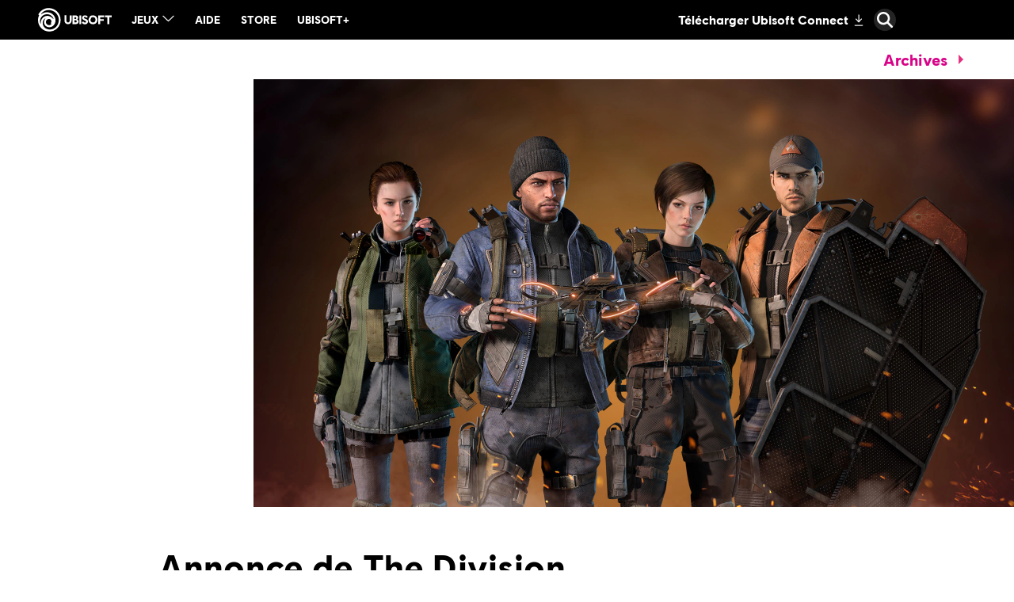

--- FILE ---
content_type: text/html; charset=utf-8
request_url: https://news.ubisoft.com/fr-ca/article/4vPUlUC3F2yoXXTRfq2Vua
body_size: 69846
content:
<!doctype html><html lang="fr-ca" ><head><meta charset="utf-8"/><meta name="viewport" content="width=device-width,initial-scale=1"/><meta name="mobile-web-app-capable" content="yes"/><title data-react-helmet="true">Annonce de The Division Resurgence</title><meta name="theme-color" content="#000000"/><link rel="manifest" href="https://static-dm.ubisoft.com/ubisoft-news/prod/manifest.9baa02290bd11f73b2b1eaef0165f6a6.json"/><link href="https://static-dm.ubisoft.com/ubisoft-news/prod/main.265b89e7db3913190ea5.css" rel="stylesheet">
                <meta data-react-helmet="true" content="Ubisoft News" name="application-name" data-ccid/><meta data-react-helmet="true" content="yes" name="apple-mobile-web-app-capable" data-ccid/><meta data-react-helmet="true" content="black-translucent" name="apple-mobile-web-app-status-bar-style" data-ccid/><meta data-react-helmet="true" content="Ubisoft News" name="msapplication-tooltip" data-ccid/><meta data-react-helmet="true" content="/sitemap.xml" name="msapplication-config" data-ccid/><meta data-react-helmet="true" content="#0000ff" name="msapplication-TileColor" data-ccid/><meta data-react-helmet="true" content="https://static-dm.ubisoft.com/ubisoft-news/prod/favicon-144x144.png" name="msapplication-TileImage" data-ccid/><meta data-react-helmet="true" content="https://static-dm.ubisoft.com/ubisoft-news/prod/favicon-70x70.png" name="msapplication-square70x70logo" data-ccid/><meta data-react-helmet="true" content="https://static-dm.ubisoft.com/ubisoft-news/prod/favicon-150x150.png" name="msapplication-square150x150logo" data-ccid/><meta data-react-helmet="true" content="https://static-dm.ubisoft.com/ubisoft-news/prod/favicon-310x310.png" name="msapplication-square310x310logo" data-ccid/><meta data-react-helmet="true" content="Explore a Explorez une nouvelle histoire au cœur de New York dans un futur jeu de tir mobile gratuit, disponible sur iOS et Android.storyline in New York City in the upcoming free-to-play mobile shooter for iOS and Android." name="description" data-ccid="4vPUlUC3F2yoXXTRfq2Vua"/><meta data-react-helmet="true" content="summary" name="twitter:card" data-ccid="4vPUlUC3F2yoXXTRfq2Vua"/><meta data-react-helmet="true" property="og:title" content="Annonce de The Division Resurgence" data-ccid="4vPUlUC3F2yoXXTRfq2Vua"/><meta data-react-helmet="true" property="twitter:title" content="Annonce de The Division Resurgence" data-ccid="4vPUlUC3F2yoXXTRfq2Vua"/><meta data-react-helmet="true" property="og:description" content="Explore a Explorez une nouvelle histoire au cœur de New York dans un futur jeu de tir mobile gratuit, disponible sur iOS et Android.storyline in New York City in the upcoming free-to-play mobile shooter for iOS and Android." data-ccid="4vPUlUC3F2yoXXTRfq2Vua"/><meta data-react-helmet="true" property="twitter:description" content="Explore a Explorez une nouvelle histoire au cœur de New York dans un futur jeu de tir mobile gratuit, disponible sur iOS et Android.storyline in New York City in the upcoming free-to-play mobile shooter for iOS and Android." data-ccid="4vPUlUC3F2yoXXTRfq2Vua"/><meta data-react-helmet="true" property="og:image" content="https://staticctf.ubisoft.com/J3yJr34U2pZ2Ieem48Dwy9uqj5PNUQTn/2Y5El0qO5udgR7tqOhb7Pm/8a1cba8d6b176b10c488261d33cc35fd/Classes.jpg" data-ccid="4vPUlUC3F2yoXXTRfq2Vua"/><meta data-react-helmet="true" property="twitter:image" content="https://staticctf.ubisoft.com/J3yJr34U2pZ2Ieem48Dwy9uqj5PNUQTn/2Y5El0qO5udgR7tqOhb7Pm/8a1cba8d6b176b10c488261d33cc35fd/Classes.jpg" data-ccid="4vPUlUC3F2yoXXTRfq2Vua"/><meta data-react-helmet="true" content="max-image-preview:large" name="robots" data-ccid="4vPUlUC3F2yoXXTRfq2Vua"/>
                
                <link data-react-helmet="true" rel="stylesheet" href="https://staticctf.ubisoft.com/J3yJr34U2pZ2Ieem48Dwy9uqj5PNUQTn/7Er3fsKEh7XhCbawEBA6h/1217c2f53f77f90056c766dde616ec56/ubisoft-news-continent.css" data-ccid="5hwIGHjBJnyLahD6DaALDH"/><link data-react-helmet="true" rel="shortcut icon" sizes="16x16 24x24 32x32 48x48 64x64" href="https://static-dm.ubisoft.com/ubisoft-news/prod/favicon.ico"/><link data-react-helmet="true" rel="icon" sizes="16x16" href="https://static-dm.ubisoft.com/ubisoft-news/prod/favicon-16x16.png"/><link data-react-helmet="true" rel="icon" sizes="32x32" href="https://static-dm.ubisoft.com/ubisoft-news/prod/favicon-32x32.png"/><link data-react-helmet="true" rel="icon" sizes="36x36" href="https://static-dm.ubisoft.com/ubisoft-news/prod/favicon-36x36.png"/><link data-react-helmet="true" rel="icon" sizes="48x48" href="https://static-dm.ubisoft.com/ubisoft-news/prod/favicon-48x48.png"/><link data-react-helmet="true" rel="icon" sizes="72x72" href="https://static-dm.ubisoft.com/ubisoft-news/prod/favicon-72x72.png"/><link data-react-helmet="true" rel="icon" sizes="96x96" href="https://static-dm.ubisoft.com/ubisoft-news/prod/favicon-96x96.png"/><link data-react-helmet="true" rel="icon" sizes="120x120" href="https://static-dm.ubisoft.com/ubisoft-news/prod/favicon-120x120.png"/><link data-react-helmet="true" rel="icon" sizes="144x144" href="https://static-dm.ubisoft.com/ubisoft-news/prod/favicon-144x144.png"/><link data-react-helmet="true" rel="icon" sizes="152x152" href="https://static-dm.ubisoft.com/ubisoft-news/prod/favicon-152x152.png"/><link data-react-helmet="true" rel="icon" sizes="192x192" href="https://static-dm.ubisoft.com/ubisoft-news/prod/favicon-192x192.png"/><link data-react-helmet="true" rel="apple-touch-icon" sizes="57x57" href="https://static-dm.ubisoft.com/ubisoft-news/prod/favicon-57x57.png"/><link data-react-helmet="true" rel="apple-touch-icon" sizes="60x60" href="https://static-dm.ubisoft.com/ubisoft-news/prod/favicon-60x60.png"/><link data-react-helmet="true" rel="apple-touch-icon" sizes="72x72" href="https://static-dm.ubisoft.com/ubisoft-news/prod/favicon-72x72.png"/><link data-react-helmet="true" rel="apple-touch-icon" sizes="76x76" href="https://static-dm.ubisoft.com/ubisoft-news/prod/favicon-76x76.png"/><link data-react-helmet="true" rel="apple-touch-icon" sizes="114x114" href="https://static-dm.ubisoft.com/ubisoft-news/prod/favicon-114x114.png"/><link data-react-helmet="true" rel="apple-touch-icon" sizes="120x120" href="https://static-dm.ubisoft.com/ubisoft-news/prod/favicon-120x120.png"/><link data-react-helmet="true" rel="apple-touch-icon" sizes="144x144" href="https://static-dm.ubisoft.com/ubisoft-news/prod/favicon-144x144.png"/><link data-react-helmet="true" rel="apple-touch-icon" sizes="152x152" href="https://static-dm.ubisoft.com/ubisoft-news/prod/favicon-152x152.png"/><link data-react-helmet="true" rel="apple-touch-icon" sizes="180x180" href="https://static-dm.ubisoft.com/ubisoft-news/prod/favicon-180x180.png"/><link data-react-helmet="true" rel="apple-touch-icon-precomposed" sizes="192x192" href="https://static-dm.ubisoft.com/ubisoft-news/prod/favicon-192x192.png"/><link data-react-helmet="true" rel="canonical" href="https://news.ubisoft.com/fr-ca/article/4vPUlUC3F2yoXXTRfq2Vua/annonce-de-the-division-resurgence" data-ccid="4vPUlUC3F2yoXXTRfq2Vua"/>
                
                
                
                <style data-styled="" data-styled-version="4.4.1"></style></head><body class="ncsa fr-ca isMobile" data-route="article_4vpuluc3f2yoxxtrfq2vua" ><noscript>If you're seeing this message, that means <strong>JavaScript has been disabled on your browser</strong>, please <strong>enable JS</strong> to make this app work.</noscript><div id="app"><div class="fixedHidden"><div class="transition-wrapper"><div class="transition-mask"></div></div></div><div class="globalNavigation"><global-navigation locale="fr-ca" class="global-navigation--default global-navigation--custom" app-id="b0ce28e8-4df0-4aa6-8fdd-3fdda644e583" genome-id-emea="c1e7cb3e-4625-4b69-aba8-0c9b5eca3b86" genome-id-ncsa="c1e7cb3e-4625-4b69-aba8-0c9b5eca3b86" gss-search-cdn-url="https://static-dm.ubisoft.com/search-widgets/prod/2/gss-widget.js" site-name="Ubisoft News" open-in-same-window="false" render-search="true" algolia-api-key="b017825814c49682812f1175a8b3a85f" algolia-app-id="AVCVYSEJS1" search-page-url="https://ubisoft.com/:locale/search"></global-navigation></div><div class="un-c-gameSiteNavigation"><div class="gameSiteNavigation"><div class="loadingCircle"><div class="loadingCircle__rings"><div></div><div></div><div></div><div></div></div></div></div></div><div class="un-c-updates-detail"><div class="updatesDetail" data-videoid="" data-ccid="4vPUlUC3F2yoXXTRfq2Vua"><div class="updatesDetail__nav"><a class="updatesDetail__nav__prev" data-ccm-m="buttonMaster" href="/fr-ca/article/6arKYrXw4h0z9F24Rn75Us/skull-and-bones-offre-des-opportunits-inattendues-de-pillage-dans-un-monde-ouvert"><svg class="icon icon-arrow-left" xmlns="http://www.w3.org/2000/svg" x="0px" y="0px" viewBox="0 0 19 30" role="img" aria-label="Flèche gauche"><title>Arrow Left</title><desc>Black arrow pointing left</desc><path d="M15,30L0,15L15,0l4,4L8,15l11,11L15,30z"></path></svg></a><span class="updatesDetail__nav__pagination">193<!-- --> / <!-- -->667</span><a class="updatesDetail__nav__next" data-ccm-m="buttonMaster" href="/fr-ca/article/6NosWB3ZHxDO6JnVeLXsBx/ubisoft-forward-revient-le-7juillet-avec-skull-and-bones-et-une-confrence-ddie-plusieurs-jeux-le-10septembre"><svg class="icon icon-arrow-right" xmlns="http://www.w3.org/2000/svg" x="0px" y="0px" viewBox="0 0 19 30" role="img" aria-label="Flèche droite"><title>Arrow Right</title><desc>Black arrow pointing right</desc><path d="M4,0l15,15L4,30l-4-4l11-11L0,4L4,0z"></path></svg></a><a aria-label="RETOUR" class="updatesDetail__nav__back" data-innertext="RETOUR" data-ccm-m="buttonMaster" href="/fr-ca/article"><span data-source="translations" data-innertext="RETOUR" aria-label="RETOUR">RETOUR</span><svg class="icon icon-arrow-left" xmlns="http://www.w3.org/2000/svg" x="0px" y="0px" viewBox="0 0 19 30" role="img" aria-label="Flèche gauche"><title>Arrow Left</title><desc>Black arrow pointing left</desc><path d="M15,30L0,15L15,0l4,4L8,15l11,11L15,30z"></path></svg></a></div><div class="updatesDetail__article"><div class="updatesDetail__article__header__media"><img src="https://staticctf.ubisoft.com/J3yJr34U2pZ2Ieem48Dwy9uqj5PNUQTn/2Y5El0qO5udgR7tqOhb7Pm/8a1cba8d6b176b10c488261d33cc35fd/Classes.jpg" alt="" loading="lazy"/></div><p class="updatesDetail__article__header__date"><span class="date"><span class="date__separator"></span><span class="date__day">6</span><span class="date__separator"> </span><span class="date__month">July</span><span class="date__separator"> </span><span class="date__year">2022</span><span class="date__separator"></span></span></p><p class="updatesDetail__article__header__min">2 <span data-source="translations" data-innertext="min - lecture">min - lecture</span></p><div class="updatesDetail__article__categories"><a aria-label="the division" class="btn btn-primary updatesDetail__article__categories__category internal" data-innertext="the division" data-ccm-m="buttonMaster" href="/fr-ca/category/the-division"><span class="" data-innertext="the division" data-ccm-l="button" data-ccf-l="buttonText">the division</span></a></div><h1 class="updatesDetail__article__title" data-innertext="Annonce de The Division Resurgence">Annonce de The Division Resurgence</h1><div class="updatesDetail__article__authors"><span class="updatesDetail__article__authors__author">Chris Watters</span></div><div class="updatesDetail__article__content"><p>The Division Resurgence invite tous les agents à se préparer pour un nouveau déploiement dans un jeu de tir à la troisième personne gratuit qui sera disponible sur iOS et Android. Le jeu, qui ajoutera une nouvelle histoire officielle à l&#x27;univers de The Division, verra les joueurs être déployés à New York avec la première vague d&#x27;agents de la Strategic Homeland Division (SHD) et découvrir des événements clés de l&#x27;histoire de The Division et The Division 2 sous une nouvelle perspective. Inscrivez-vous maintenant pour courir la chance de participer à de futurs tests sur <a data-ccm-m="buttonMaster" href="https://thedivisionresurgence.com/" target="blank" rel="noreferrer noopener ">le site officiel de Resurgence</a>.</p>
<p><button class="video-wrapper-thumbnail" data-ccm-m="buttonMaster" type="button"><img loading="lazy" src="https://i.ytimg.com/vi/GHRv3xR4Q30/maxresdefault.jpg" alt="undefined"/></button></p>
<p>The Division Resurgence pourra être joué en solo ou en mode coop, avec des joueurs qui parcourront les rues ravagées par la crise de New York. Grâce à des commandes et à une interface utilisateur adaptée aux plateformes mobiles, les joueurs endosseront de nouveaux rôles et affronteront de puissantes factions ennemies, pâté par pâté, afin de protéger les civils et de créer un meilleur futur. Personnalisez votre équipement à la volée en équipant de nouvelles spécialisations aux armes et aux gadgets signature uniques. Ensuite, augmentez votre arsenal en récoltant et en fabriquant du butin, puis en modifiant et en améliorant votre équipement.</p>
<p>Gardez l&#x27;œil sur notre <a data-ccm-m="buttonMaster" href="/fr-ca/category/the-division">page des actualités The Division</a> pour toutes les informations à venir concernant The Division Resurgence, et visitez <a data-ccm-m="buttonMaster" href="https://thedivisionresurgence.com/" target="blank" rel="noreferrer noopener ">le site web officiel de Resurgence</a> pour vous inscrire et courir la chance de tester le jeu avant sa sortie.</p></div></div></div><div class="promo social__title" data-ccid-m="2kwVXq9jgEs1sbGchzf9Lt" data-ccm-m="promoMaster"><div class="promo__wrapper"><div class="promo__wrapper__media"></div><div class="promo__wrapper__content" data-btn-l="0" data-ccid-l="3tV4eTrRULR5jyADNou7Wn" data-ccm-l="promo"><h2 class="promo__content__title" data-innertext="Partager:" data-ccf-l="title">Partager:</h2></div></div></div></div><div class="un-c-promo-additional"><div class="promo" data-ccid-m="1ag8ef6XHOVLQTN1CpoFh8" data-ccm-m="promoMaster"><div class="promo__wrapper"><div class="promo__wrapper__media"></div><div class="promo__wrapper__content" data-btn-l="0" data-ccid-l="1X5cyXZ4sjzTj2oMksP8Z" data-ccm-l="promo"><h2 class="promo__content__title" data-innertext="Plus de Ubisoft" data-ccf-l="title">Plus de Ubisoft</h2></div></div></div><div class="flexibleHighlight" data-ccid="4VtDn5fCnTLsYi0ZAgqquu"><div class="flexibleHighlight__container flexibleHighlight--news" data-ccid="yJEMRMtbY21JaJZ6JOBMT"><div class="flexibleHighlight__media"></div><div class="flexibleHighlight__content"><span class="date"><span class="date__separator"></span><span class="date__day">15</span><span class="date__separator"> </span><span class="date__month">October</span><span class="date__separator"> </span><span class="date__year">2024</span><span class="date__separator"></span></span></div></div><div class="flexibleHighlight__container flexibleHighlight--news" data-ccid="6ceMaQ0MpYMPeN1mJxXlLF"><div class="flexibleHighlight__media"><img src="https://staticctf.ubisoft.com/J3yJr34U2pZ2Ieem48Dwy9uqj5PNUQTn/7hezqRLG7NxaEzad1875FT/efd9c4366dd6bd0acf06fb4cee20d94c/BrandNewsArticle_AC-Retrospective-May24_960x540.jpeg" alt="" loading="lazy"/></div><div class="flexibleHighlight__content"><span class="date"><span class="date__separator"></span><span class="date__day">13</span><span class="date__separator"> </span><span class="date__month">May</span><span class="date__separator"> </span><span class="date__year">2024</span><span class="date__separator"></span></span><span class="flexibleHighlight__content__min">8 <span data-source="translations" data-innertext="min - lecture">min - lecture</span></span><h2 data-innertext="Comment jouer aux jeux Assassin&#x27;s Creed dans l&#x27;ordre ?">Comment jouer aux jeux Assassin&#x27;s Creed dans l&#x27;ordre ?</h2><h3>Vous voulez savoir où votre Assassin préféré se situe dans la chronologie ? À moins que vous ne vous demandiez dans quel opus vous plonger pour commencer à dénouer une intrigue qui se déroule sur plusieurs siècles ?</h3><a aria-label="En lire plus" class="btn btn-primary flexibleHighlight__content__btn internal" data-innertext="En lire plus" data-ccm-m="buttonMaster" href="/fr-ca/6ceMaQ0MpYMPeN1mJxXlLF/comment-jouer-aux-jeux-assassins-creed-dans-lordre"><span data-source="translations" data-innertext="En lire plus" aria-label="En lire plus">En lire plus</span></a></div></div><div class="flexibleHighlight__container flexibleHighlight--news" data-ccid="6yLrRf7b0U1MBYxmlxE225"><div class="flexibleHighlight__media"><img src="https://staticctf.ubisoft.com/J3yJr34U2pZ2Ieem48Dwy9uqj5PNUQTn/2pKyxUOCSOQeIk7hRadooe/2a2628616377ebe827f6d132a12791fc/POP_35_ANNIVERSARY_All_Pixel_Princes_960.jpg" alt="" loading="lazy"/></div><div class="flexibleHighlight__content"><span class="date"><span class="date__separator"></span><span class="date__day">3</span><span class="date__separator"> </span><span class="date__month">October</span><span class="date__separator"> </span><span class="date__year">2024</span><span class="date__separator"></span></span><span class="flexibleHighlight__content__min">11 <span data-source="translations" data-innertext="min - lecture">min - lecture</span></span><h2 data-innertext="35e anniversaire de Prince of Persia - Retour sur le jeu original">35e anniversaire de Prince of Persia - Retour sur le jeu original</h2><h3>Jordan Mechner, le créateur de la série, et d&#x27;autres développeurs partagent des anecdotes sur la création du Prince of Persia de 1989 et nous expliquent ce que le jeu signifie pour eux.</h3><a aria-label="En lire plus" class="btn btn-primary flexibleHighlight__content__btn internal" data-innertext="En lire plus" data-ccm-m="buttonMaster" href="/fr-ca/6yLrRf7b0U1MBYxmlxE225/35eanniversaire-de-prince-of-persia-retour-sur-le-jeu-original"><span data-source="translations" data-innertext="En lire plus" aria-label="En lire plus">En lire plus</span></a></div></div><div class="flexibleHighlight__container flexibleHighlight--news" data-ccid="3oDeg1rH3qrXBttnBaxN5Y"><div class="flexibleHighlight__media"></div><div class="flexibleHighlight__content"><span class="date"><span class="date__separator"></span><span class="date__day">5</span><span class="date__separator"> </span><span class="date__month">August</span><span class="date__separator"> </span><span class="date__year">2024</span><span class="date__separator"></span></span></div></div></div></div><global-footer class="global-footer--default" locale="fr-ca" open-in-same-window="true" language-selector-locales="da-dk,de-de,en-au,en-ca,en-gb,en-us,es-es,es-mx,fi-fi,fr-ca,fr-fr,it-it,ja-jp,ko-kr,nl-nl,no-no,pl-pl,pt-br,ru-ru,sv-se,th-th,zh-cn,zh-tw" language-selector-locale-url-overrides="{&quot;zh-cn&quot;:&quot;https://zh-cn.ubisoft.com/&quot;,&quot;th-th&quot;:&quot;https://ubisoft.asia/th&quot;}"></global-footer></div><script>window.__PRELOADED_STATE__ = {"language":{"locale":"fr-ca","fallbackLocale":"en-us","commonTranslations":{"fr-ca":{"app.components.CommunityLeadersComponents.ClusterCard.apply":"Postuler","app.components.CommunityLeadersComponents.ClusterList.mainTitle":"FAQ","app.components.CommunityLeadersComponents.ClusterList.returnToHomepage":"Retour","app.components.CommunityLeadersComponents.ConfirmationMessage.applicationButton":"Postuler pour un autre domaine","app.components.CommunityLeadersComponents.ConfirmationMessage.description":"Ghost, nous avons bien reçu votre candidature! Merci d'avoir postulé pour rejoindre la Tom Clancy's Ghost Recon Delta Company. Nous vous recontacterons si votre candidature est retenue.","app.components.CommunityLeadersComponents.ConfirmationMessage.historyButton":"Voir mon historique","app.components.CommunityLeadersComponents.ConfirmationMessage.returnButton":"Retour","app.components.CommunityLeadersComponents.ErrorMessageContainer.applyAgePassedMessage":"Tous les membres doivent avoir plus de 18 ans. Malheureusement, vous ne pouvez pas encore postuler pour rejoindre la Delta Company.","app.components.CommunityLeadersComponents.ErrorMessageContainer.pleaseLogin":"Veuillez vous connecter à votre compte Ubisoft avant de continuer","app.components.CommunityLeadersComponents.ErrorMessageContainer.returnButton":"Retour","app.components.CommunityLeadersComponents.HistoryView.applicationSectionTitle":"Historique","app.components.CommunityLeadersComponents.HistoryView.clickHere":"Postuler","app.components.CommunityLeadersComponents.HistoryView.deleteButton":"Annuler","app.components.CommunityLeadersComponents.HistoryView.linkAskForYourDataDeletion":"Demande de suppression de mes données","app.components.CommunityLeadersComponents.HistoryView.linkAskYourData":"Demande d'informations sur mes données","app.components.CommunityLeadersComponents.HistoryView.noApplicationMessage1":"Pas encore d'historique !","app.components.CommunityLeadersComponents.HistoryView.personnalDataSectionTitle":"Données personnelles","app.components.CommunityLeadersComponents.IntroVideo.applyButton":"Ça m'intéresse","app.components.CommunityLeadersComponents.LegalNoticeView.cancelButton":"Annuler","app.components.CommunityLeadersComponents.LegalNoticeView.mainTitle":"TOM CLANCY'S GHOST RECON DELTA COMPANY","app.components.DynamicForms.submit":"Envoyer","app.components.AgeGateContainer.failedText":"VOUS NE POUVEZ PAS ACCÉDER À CE CONTENU EN CE MOMENT","app.components.AgeGateContainer.mainText":"ENTREZ VOTRE DATE DE NAISSANCE","app.components.AgeGateContainer.submitButton":"Soumettre","app.components.Card.header":"This is the Card component !","app.components.CardList.availableNow":"Available now","app.components.CardList.comingSoon":"Coming Soon","app.components.CategoryDropdownWrapper.mainCategoryPlaceholder":"Quelle catégorie principale recherchez-vous ?","app.components.CategoryDropdownWrapper.subCategoryPlaceholder":"Quelle sous-catégorie recherchez-vous ?","app.components.CategoryDropdownWrapper.showAllCategory":"Toutes les catégories","app.components.CategoryDropdownWrapper.showAllSubCategory":"Toutes les sous-catégories","app.components.ClearButton.buttonText":"Effacer tous les filtres","app.components.DescriptionList.item1.description":"Améliorez-vous en suivant les meilleures stratégies de la communauté.","app.components.DescriptionList.item1.header":"Trucs et astuces","app.components.DescriptionList.item2.description":"Trouvez facilement des soluces et des techniques de jeu dans notre collection de guides réalisés par la communauté.","app.components.DescriptionList.item2.header":"Guides de missions","app.components.DescriptionList.item3.description":"Localisez les objets cachés pour terminer à 100 % votre jeu.","app.components.DescriptionList.item3.header":"Objets à ramasser","app.components.FiltersBar.alllanguages":"Toutes les langues","app.components.FiltersBar.displayingresults":"Affichage des résultats","app.components.FiltersBar.for":"pour","app.components.FiltersBar.in":"dans","app.components.FiltersBar.results":"{x} résultats pour","app.components.FiltersBar.sortby":"Trier par :","app.components.GameplanFiltersBar.mostViewedFilter":"Les plus consultés","app.components.GameplanFiltersBar.recentFilter":"Les plus récents","app.components.GameplanFiltersBar.mostHelpfulFilter":"Les plus utiles","app.components.GameplanHeader.header":"Une vaste collection de guides en vidéos réalisés par la communauté.","app.components.GameplanVideoDetails.backButton":"Retour","app.components.GameplanVideoDetails.videoUsefulnessText":"Cette vidéo a-t-elle été utile ?","app.components.GameplanVideoList.noVideos":"Votre recherche ne correspond à aucune vidéo Gameplan. Veuillez lancer une autre recherche.","app.components.GameplanVideoList.views":"Views","app.components.GamesListWrapper.noGamesMessage":"Votre recherche ne correspond à aucun jeu compatible Gameplan. Veuillez lancer une autre recherche.","app.components.Header.description":"Une vaste collection de guides en vidéos réalisés par la communauté.","app.components.Header.title":"GAMEPLAN","app.components.HeaderGlobal.header":"This is the HeaderGlobal component !","app.components.HomepageFiltersBar.alphabeticalFilter":"A-Z","app.components.HomepageFiltersBar.recentFilter":"Récents","app.components.HomepageSearchBarWrapper.searchPlaceholder":"Quels jeux cherchez-vous ?","app.components.LanguageSelection.header":"This is the LanguageSelection component !","app.components.MissingPage.missingText":"Oh-oh, la page que vous cherchiez n'est pas par là !","app.components.MissingPage.returnHome":"Retour à la page d'accueil","app.components.NotFoundPage.header":"This is NotFoundPage component!","app.components.ReturnButton.buttonText":"Afficher tous les gameplans","app.components.SearchBar.minCharactersText":"Veuillez renseigner au moins {minChars} caractères.","app.components.SearchBar.noResultsText":"Lancer une autre recherche","app.components.SearchBar.placeholder":"Que recherchez-vous ?","app.components.UbiConnect.header":"This is the UbiConnect component !","app.containers.AuthenticationContainer.loginText":"Envoyer une vidéo","app.components.SubmissionForm.introText":"Contribuez à la création de soluces et de contenu en envoyant le lien d'une vidéo. Afin de préserver la qualité du contenu, toutes les vidéos envoyées seront examinées avant d'être publiées.","app.components.SubmissionForm.youtubeLabel":"URL YouTube","app.components.SubmissionForm.categoryLabel":"Catégorie","app.components.SubmissionForm.subcategoryLabel":"Sous-catégorie","app.components.SubmissionForm.languageLabel":"Langue du contenu","app.components.SubmissionForm.youtubePlaceholder":"URL YouTube","app.components.SubmissionForm.categoryPlaceholder":"Veuillez sélectionner une catégorie","app.components.SubmissionForm.subcategoryPlaceholder":"Veuillez sélectionner une sous-catégorie","app.components.SubmissionForm.languagePlaceholder":"Veuillez sélectionner une langue","app.components.SubmissionForm.cancelButton":"Annuler","app.components.SubmissionForm.submitButton":"Envoyer","app.containers.SubmissionFormContainer.successSubmitted":"Merci d'avoir envoyé une vidéo !","app.containers.SubmissionFormContainer.errorSubmitted":"There was an error submitting the video","app.containers.SubmissionFormContainer.submitButton":"Envoyer une vidéo","app.containers.SubmissionFormContainer.formTitle":"Envoyer une vidéo","app.components.MetaTags.title":"Ubisoft | Gameplan | Guides et vidéos","app.components.LikeDislikeButtons.loginPrompt":"Connectez-vous à votre compte Ubisoft pour noter cette vidéo","app.components.MetaTags.description":"Gameplan d'Ubisoft. Découvrez les meilleurs guides, trucs et astuces et vidéos d'aide pour Assassin’s Creed, The Division 2, Far Cry et plus encore.","app.components.HomepageMetaTags.title":"Ubisoft | Gameplan | Guides et vidéos","app.components.HomepageMetaTags.description":"Gameplan d'Ubisoft. Découvrez les meilleurs guides, trucs et astuces et vidéos d'aide pour Assassin’s Creed, The Division 2, Far Cry et plus encore.","app.components.GameplanMetaTags.title":"Ubisoft | Gameplan | Guides et vidéos","app.components.GameplanMetaTags.description":"Gameplan d'Ubisoft. Découvrez les meilleurs guides, trucs et astuces et vidéos d'aide pour Assassin’s Creed, The Division 2, Far Cry et plus encore.","app.components.YoutubeGate.title":"Ubisoft se préoccupe de votre vie privée.","app.components.YoutubeGate.description1":"Youtube est désactivé.","app.components.YoutubeGate.description2":"Acceptez-vous l’utilisation de cookies pour afficher et lire le contenu vidéo ?","app.components.YoutubeGate.acceptButton":"Accepter les cookies","commonTranslations.allNews":"Toutes les nouvelles","commonTranslations.allGames":"All Games","commonTranslations.back":"RETOUR","commonTranslations.chooseEdition":"CHOISISSEZ L'ÉDITION","commonTranslations.choosePlatform":"CHOISISSEZ LA PLATEFORME","commonTranslations.details":"Détails","commonTranslations.digital":"Numérique","commonTranslations.done":"Done","commonTranslations.expand":"Étendre","commonTranslations.collapse":"Réduire","commonTranslations.first":"Premier","commonTranslations.last":"Dernier","commonTranslations.loadMore":"Plus de résultats","commonTranslations.minRead":"min - lecture","commonTranslations.next":"SUIVANT","commonTranslations.nextVideo":"Prochaine Vidéo","commonTranslations.paginationOf":"de","commonTranslations.physical":"Physique","commonTranslations.previous":"Précédent","commonTranslations.readMore":"En lire plus","commonTranslations.resultsFound":"Résultats Trouvés","commonTranslations.retailersDescription":"","commonTranslations.watchNow":"Regarder","commonTranslations.languageMenuDescription":"Ubisoft","commonTranslations.search":"Rechercher","commonTranslations.platforms":"Plateformes","commonTranslations.studios":"Les Studios","commonTranslations.partners":"Partners","commonTranslations.upperBracket":"Upper Bracket","commonTranslations.lowerBracket":"Lower Bracket","commonTranslations.quarterFinals":"Quarter Finals","commonTranslations.semiFinals":"Semi Finals","commonTranslations.selectVersion":"SÉLECTIONNEZ LA PLATEFORME","commonTranslations.selectRetailer":"Select Retailer","commonTranslations.final":"Final","commonTranslations.grandFinal":"Grand Final","commonTranslations.free":"Free","commonTranslations.premium":"Premium","r6.operator.side":"Side","r6.operator.role":"Role","r6.operator.showEliteSkin":"Show Elite Skin","r6.operator.operatorArmor":"Armor","r6.operator.operatorSpeed":"Speed","r6.operator.operatorDifficulty":"Difficulty","r6.operator.attacker":"Assaillant","r6.operator.defender":"Défenseur","r6.operator.playStyle":"Unique Abilities and Playstyle","r6.operator.loadout":"Loadout","r6.operator.primaryWeapon":"Primary Weapon","r6.operator.secondaryWeapon":"Secondary Weapon","r6.operator.gadget":"Gadget","r6.operator.uniqueAbility":"Ubique Ability","r6.operator.biography":"Biography","r6.operator.realName":"Real name","r6.operator.dateOfBirth":"Date of birth","r6.operator.placeOfBirth":"Place of birth","r6.operator.gameplayTips":"Gameplay Tips","r6.operator.allies":"Allies","r6.operator.opponents":"Opponents","r6.operator.alternatives":"Alternatives","r6.operator.gallery":"Gallery","r6.operator.cosplayGuide":"Cosplay Guide","r6s.common.side":"Camp","r6s.common.role":"Rôle","r6s.common.showEliteSkin":"Voir la skin Élite","r6s.common.attacker":"Assaillant","r6s.common.defender":"Défenseur","r6s.common.playStyle":"Capacités uniques et style de jeu","r6s.common.loadout":"Équipement","r6s.common.primaryWeapon":"Arme principale","r6s.common.secondaryWeapon":"Arme secondaire","r6s.common.gadget":"Gadget","r6s.common.uniqueAbility":"Capacité unique","r6s.common.biography":"Biographie","r6s.common.realName":"Nom de naissance","r6s.common.dateOfBirth":"Date de naissance","r6s.common.placeOfBirth":"Lieu de naissance","r6s.common.gameplayTips":"Astuces de jeu","r6s.common.allies":"Alliés","r6s.common.opponents":"Adversaires","r6s.common.alternatives":"Alternatives","r6s.common.gallery":"Gallerie","r6s.common.cosplayGuide":"Cosplay Guide","r6s.common.armor":"SANTÉ","r6s.common.speed":"Vitesse","r6s.common.difficulty":"Difficulté","r6s.common.viewOperator":"Voir l'agent","r6s.common.more-filters":"Plus de filtres","r6s.common.attack":"Attack","r6s.common.defense":"Defense","r6s.filters.clear-all":"Tout effacer","r6s.filters.soft-breach":"Brèche","r6s.filters.hard-breach":"Brèche lourde","r6s.filters.anti-hard-breach":"Anti-brèche lourde","r6s.filters.disable":"Neutralisation","r6s.filters.buff":"Buff","r6s.filters.shield":"Bouclier","r6s.filters.trap":"Piège","r6s.filters.covering-fire":"Tir de suppression","r6s.filters.area-denial":"Blocage d'accès","r6s.filters.anti-intel":"Anti Intel","r6s.filters.crowd-control":"CONTRÔLE DES FOULES","r6s.filters.secure":"Sécurisation","r6s.filters.roam":"Patrouille","r6s.filters.anti-roam":"Anti-patrouille","r6s.filters.anchor":"Ancre","r6s.filters.flank":"Contournement","r6s.filters.front-line":"PREMIÈRE LIGNE","r6s.filters.back-line":"Arrière-garde","r6s.filters.intel-denier":"Contre-renseignements","r6s.filters.intel-gatherer":"Renseignements","r6s.filters.ranked":"Classé","r6s.filters.newcomer":"Novice","r6s.filters.quickmatch":"Partie rapide","epanel.common.attacking-rounds":"Rounds en attaque","epanel.common.back":"Retour","epanel.common.c4":"C4","epanel.common.calendar":"Calendrier","epanel.common.championships":"Championnats","epanel.common.channels":"Chaînes","epanel.common.claymore":"Claymore","epanel.common.clutches":"Clutches","epanel.common.component.error":"Erreur","epanel.common.days":"Journées","epanel.common.deaths":"Deaths","epanel.common.defeats":"Défaites","epanel.common.defending-rounds":"Round en défense","epanel.common.frag":"Frag","epanel.common.hours":"Heures","epanel.common.hs":"HS","epanel.common.kdr":"KDR","epanel.common.kills":"Kills","epanel.common.kost":"KOST","epanel.common.kpr":"KDR","epanel.common.latest-news":"Derniers articles ","epanel.common.live":"En direct","epanel.common.livestream":"Livestream","epanel.common.loading":"Chargement","epanel.common.map":"Carte","epanel.common.map-ban":"Choix des Cartes","epanel.common.match-page":"Page du match","epanel.common.match-schedule":"Programme des matches","epanel.common.minutes":"Minutes","epanel.common.more":"Plus","epanel.common.news.read-time-plural":"{0} minutes de lecture","epanel.common.news.read-time-singular":"{0} minute de lecture","epanel.common.next-day":"Prochaine journée","epanel.common.no-matches":"Pas de match","epanel.common.official":"Officiel","epanel.common.official-channels":"Channels officiels","epanel.common.op-deaths":"Op. Deaths","epanel.common.op-kills":"Op. Kills","epanel.common.other":"Autre","epanel.common.participations-in-championships":"Participations aux championnats","epanel.common.plants":"Plants","epanel.common.player-of-the-week":"Joueur de la semaine","epanel.common.previus-day":"Journée précédente","epanel.common.recent-matches":"Matches récents","epanel.common.region":"Région","epanel.common.replay":"Replay","epanel.common.results.abbr.closeloose":"D.S.","epanel.common.results.abbr.closewin":"V.S.","epanel.common.results.abbr.loose":"D","epanel.common.results.abbr.win":"V","epanel.common.results.closeloose":"Défaites serrées","epanel.common.results.closewin":"Victoires serrées","epanel.common.results.loose":"Défaites","epanel.common.results.tie":"Nul","epanel.common.results.win":"Victoires","epanel.common.round":"Round","epanel.common.rounds":"Rounds","epanel.common.search-matches":"Chercher un match","epanel.common.search-teams":"Chercher une équipe","epanel.common.seconds":"Secondes","epanel.common.see-championship":"Voir le championnat","epanel.common.see-more":"Voir plus","epanel.common.show-more":"Afficher plus","epanel.common.srv":"SRV","epanel.common.standings":"Classement","epanel.common.statistics":"Statistiques","epanel.common.team":"Équipe","epanel.common.today":"aujourd'hui","epanel.common.tomorrow":"Demain","epanel.common.trades":"Trades","epanel.common.victories":"Victoires","epanel.common.victory":"victoire","epanel.common.watch":"Regarder","epanel.common.watch-on":"Regarder sur","epanel.common.watch-party":"Watch Party","epanel.footer.platforms":"Plateformes","epanel.footer.studios":"Studios","epanel.global-standings.global-points":"Points SI","epanel.home.highlight.date":"Du {0} au {1}","epanel.live.no-live-matches":"Il n'y a pas de match en cours de diffusion.","epanel.menu.asia-rulebook":"Règles Asie","epanel.menu.brazil-rulebook":"Règles Brésil","epanel.menu.calendar":"Calendrier","epanel.menu.code-of-conduct":"Code de conduite","epanel.menu.community":"Competition Hub","epanel.menu.eu-rulebook":"Règles Europe","epanel.menu.global-rulebook":"Règles globales","epanel.menu.global-standings":"Classement Global","epanel.menu.home":"Accueil","epanel.menu.japan-rulebook":"Règles Japon","epanel.menu.latam-rulebook":"Règles LATAM hispanique","epanel.menu.mena-rulebook":"Règles MENA","epanel.menu.na-rulebook":"Règles Amérique du Nord","epanel.menu.news":"Actus","epanel.menu.oce-rulebook":"Règles Océanie","epanel.menu.r6-rules":"Règles R6 Esport","epanel.menu.rules":"Règles","epanel.menu.si-predictions":"Prédictions","epanel.menu.south-korea-rulebook":"Règlement Corée du Sud","epanel.menu.teams":"Équipes","epanel.menu.tournament":"Organiser un tournoi","epanel.menu.womens-circuit-rulebook":"Règles du circuit féminin","epanel.meta.title":"Rainbow Six Siege - Esports | Ubisoft (FR)","epanel.meta.tournament.title":"Licence de tournoi | Rainbow Six Siege - Esports | Ubisoft (FR)","epanel.ranking.regional-stage":"Étape régionale {0}","epanel.scoreboard.abbr.maps-balance":"bc","epanel.scoreboard.abbr.matches":"m","epanel.scoreboard.abbr.points":"pts","epanel.scoreboard.abbr.position":"#","epanel.scoreboard.abbr.rounds-balance":"br","epanel.scoreboard.abbr.winning-rounds":"rv","epanel.scoreboard.title.maps-balance":"Balance de cartes","epanel.scoreboard.title.matches":"Matches","epanel.scoreboard.title.points":"Points","epanel.scoreboard.title.position":"#","epanel.scoreboard.title.rounds-balance":"Balance de rounds","epanel.scoreboard.title.winning-rounds":"Rounds victorieux","epanel.videogate.accept-twitch":"Acceptez-vous l’utilisation de cookies pour afficher et lire le contenu vidéo ?","epanel.videogate.accept-youtube":"Acceptez-vous l’utilisation de cookies pour afficher et lire le contenu vidéo ?","epanel.videogate.privacy":"Ubisoft respecte votre vie privée.","epanel.videogate.set-cookies":"Paramétrer les cookies","epanel.videogate.twitch":"Twitch est désactivé.","epanel.videogate.youtube":"YouTube est désactivé.","website.button.go-to-standing-page":"Aller à la page des classements","website.common.1-place":"1re place","website.common.2-place":"2e place","website.common.3-place":"3e place","website.common.4-place":"4e place","website.common.5-place":"5e place","website.common.achievements":"Prouesses","website.common.add-to-calendar":"Ajouter à mon calendrier","website.common.all-seasons":"Toutes les saisons","website.common.buy-now":"Acheter maintenant","website.common.clear-filters":"Effacer les filtres","website.common.close":"Fermer","website.common.competition":"Competition","website.common.correct":"Correct(s)","website.common.currently-playing-in":"Joue actuellement en","website.common.date":"Date","website.common.days":"Jours","website.common.ends-on":"Fin :","website.common.filter-by-regions":"Filtrer par région","website.common.filters":"Filtres","website.common.finalist":"Finaliste","website.common.follow":"Suivre","website.common.follow-team":"Suivre l'équipe","website.common.followers":"Followers","website.common.following":"Suivie","website.common.from":"de","website.common.has-not-played-any-match-yet":"{0} n'as pas encore joué de matches","website.common.hours":"Heures","website.common.kd":"EM (+/-)","website.common.latest-videos":"Dernières vidéos","website.common.learn-more":"En savoir plus","website.common.lineup":"Lineup","website.common.locked":"Verrouillé","website.common.maps":"Maps","website.common.minutes":"Minutes","website.common.next":"Suivant","website.common.next-match":"Prochain match","website.common.no-data-to-display":"Aucune donnée à afficher pour l'instant","website.common.no-team-defined":"Aucune équipe définie","website.common.no-upcoming-matches":"Aucun match à venir","website.common.overview":"Général","website.common.past-matches":"Matches joués","website.common.phase":"Phase","website.common.place":"Position","website.common.player":"Joueur","website.common.player-transfer":"Transfert de joueur","website.common.popularity":"Popularité","website.common.previous":"Précédent","website.common.prize":"Récompense","website.common.processing":"Préparation","website.common.results":"Résultats","website.common.roster":"Roster","website.common.schedule":"Calendrier","website.common.search-teams":"Rechercher des équipes","website.common.seconds":"Secondes","website.common.shop":"Boutique","website.common.stage":"Niveau","website.common.standing":"Classement","website.common.starts-on":"Début :","website.common.stats":"Statistiques","website.common.team-member.joined":"Arrivée","website.common.team-member.joined-the-team-as":"a rejoint l'équipe en tant que:","website.common.team-member.left":"Départ","website.common.team-member.left-the-team":"a quitté l'équipe","website.common.team-progression":"Progression de l'équipe","website.common.team-s-social-channels":"Réseaux sociaux de {0}","website.common.timeline":"Timeline","website.common.to":"à","website.common.transfer":"Transfert","website.common.transfers":"Transferts","website.common.unfollow-team":"Ne plus suivre l'équipe","website.common.upcoming-matches":"Matchs à venir","website.common.won-by-forfeit":"Victoire par forfait","website.competition.buy-tickets":"Acheter des billets","website.competition.leaderboard":"Classement","website.competition.league-information":"Informations","website.competition.overview":"Aperçu","website.competition.participating-teams":"Équipes participantes","website.competition.tiles.MoneyPrize.description":"{0}{1}","website.competition.tiles.NumberOfMajorSlots.title":"Places pour le Major","website.competition.tiles.NumberOfTeams.title":"Équipes","website.competition.tiles.PhaseSize.title":"{0} groupes de {1} équipes","website.competition.tiles.TopTeamQualifies.title":"Top {0} équipes au","website.error.no-team-to-display":"Aucune équipe à afficher. Essayez d'ajuster les filtres pour afficher plus d'équipes.","website.errors.bad-request":"Une erreur s'est produite. Veuillez actualiser la page pour réessayer.","website.errors.bad-request.title":"Un problème est survenu","website.errors.competition-or-phase-not-found":"Une erreur s'est produite. Compétition ou phase introuvable.","website.errors.content-could-no-load":"Le contenu n’a pas pu être chargé.\\nVeuillez réessayer plus tard.","website.errors.forbidden-age-group":"Vous ne pouvez pas participer car votre compte ne respecte pas les restrictions d'âge","website.errors.forbidden-country":"Vous ne pouvez pas participer en raison des lois en vigueur du pays associé à votre compte","website.errors.invalid-ticket":"Une erreur s'est produite. Veuillez vous déconnecter et vous reconnecter.","website.errors.missing-user-ticket":"Une erreur s'est produite. Assurez-vous d'être connecté(e).","website.errors.not-found":"Impossible de trouver le contenu que vous recherchez","website.errors.not-found.title":"Introuvable","website.esports-circuit.discover-more":"Il existe quatre ligues régionales dans l’écosystème compétitif de Siege. Découvrez-les ici.","website.follow.followed-teams":"Équipes suivies","website.follow.no-following-text.text":"Commencez à suivre vos équipes préférées sur la page des classements pour voir leurs matchs à venir.","website.follow.no-following-text.title":"Vous ne suivez aucune équipe !","website.follow.teams-no-mtx-available":"Aucun pack n’est disponible pour les équipes que tu suis.","website.follow.teams-not-playing-match-in-next-days":"Les équipes que vous suivez ne jouent aucun match dans les jours à venir.","website.follow.teams-not-playing-match-today":"Les équipes que vous suivez ne jouent aucun match aujourd'hui.","website.follow.tutorial.text":"Suivez vos équipes préférées pour rester au courant de leurs dernières activités, de leurs matchs et de leur actualité. Vous pouvez désormais voir les équipes les plus populaires et filtrer votre expérience en fonction de vos équipes préférées.","website.follow.tutorial.title":"Félicitations pour avoir suivi votre première équipe !","website.for-more-details-read-the":"Pour plus d'informations, consultez les","website.global-standings.description":"Suivez les scores et les équipes qualifiées pour le Six Invitational de cette année. Les classements et les qualifications au S.I. peuvent varier au cours de la saison à mesure que les équipes remportent des points S.I.","website.login":"Connexion","website.match.attack-wins":"Victoire des Assaillants","website.match.defense-wins":"Victoire des Défenseurs","website.match.direct-won-matches":"Matchs (victoires directes)","website.match.direct-won-rounds":"Manches (victoires directes)","website.match.last-direct-matches":"Derniers matchs directs","website.match.last-matches":"Derniers matches","website.match.match-details":"Détail du match","website.match.most-banned-maps":"Cartes les plus exclues","website.match.most-banned-ops":"Agents les plus exclus","website.match.no-data":"Nous sommes désolés, nous n'avons pas de données comparatives à afficher pour le moment, car ces équipes n'ont jamais joué l'une contre l'autre.","website.match.operator-ban":"Agents bannis","website.match.summary":"Résumé du match","website.match.upcoming.header":"Informations historiques","website.match.win-rate":"Ratio de victoires","website.match.won-kills":"Victoire par élimination","website.match.won-objective":"Victoire par objectif","website.match.won-time":"Victoire au temps","website.new.all-news":"Toutes les actualités","website.official-rules":"Règles officielles","website.official-rules-here":"règles officielles.","website.prediction.redeem-restart-your-game":"Veuillez redémarrer votre jeu pour afficher cette récompense","website.prediction.redeemed-reward":"Votre récompense sera disponible dans quelques minutes. Veuillez vous assurer de bien redémarrer le jeu.","website.predictions.418.subtitle":"Faites vos prédictions pour les tableaux, les perdants et les gagnants pour chaque phase.","website.predictions.418.title":"Prédictions pour le Six Invitational","website.predictions.428.subtitle":"Choisissez les équipes qui se qualifieront dans chaque phase et celles qui participeront à la finale.","website.predictions.428.title":"Prédictions pour le Manchester Major","website.predictions.button.already-redeemed":"Obtenue","website.predictions.button.edit-your-picks":"Modifier vos prédictions","website.predictions.button.go-to-prediction-page":"Dirigez-vous vers la page des prédictions","website.predictions.button.log-in-to-save-your-picks":"Connectez-vous pour enregistrer vos prédictions","website.predictions.button.redeem":"Obtenir","website.predictions.button.save-your-picks":"Enregistrer vos prédictions","website.predictions.button.share-your-picks":"Partager vos prédictions","website.predictions.button.view-results":"Consultez les résultats","website.predictions.cast-your-votes-to-win":"Faites vos prédictions pour avoir une chance de gagner des récompenses !","website.predictions.check-if-you-won-rewards":"Regardez si vous avez gagné des récompenses !","website.predictions.check-what-to-win":"Découvrez les récompenses que vous pouvez gagner !","website.predictions.competition-information":"Informations sur la compétition","website.predictions.competition-over-no-vote":"Les prédictions pour cette compétition sont terminés et vous n'avez sélectionné aucune équipe. Suivez nos chaînes officielles pour savoir quand les prochaines prédictions auront lieu.","website.predictions.double-elimination.lower-bracket-autofill-warning":"Cette équipe est sélectionnée automatiquement à partir de vos prédictions du tableau inférieur","website.predictions.eliminated-team":"Équipe éliminée","website.predictions.errors.prediction-closed":"Une erreur s'est produite. Les prédictions pour cette phase sont déjà terminés.","website.predictions.first-place":"Première place","website.predictions.groups.lower-finals":"Finale du tableau inférieur","website.predictions.groups.playoffs-day-1":"Jour 1 des playoffs","website.predictions.groups.playoffs-day-2":"Jour 2 des playoffs","website.predictions.groups.playoffs-day-3":"Jour 3 des playoffs","website.predictions.groups.playoffs-day-4":"Jour 4 des playoffs","website.predictions.groups.title.lower-bracket":"Équipes qualifiées dans le tableau inférieur","website.predictions.groups.title.qualify-for-finals":"Équipes qualifiées pour la finale","website.predictions.groups.title.qualify-for-playoffs":"Équipes qualifiées pour les Playoffs","website.predictions.groups.title.swiss.3.0":"1re et 2e équipes à remporter 3 matchs","website.predictions.groups.title.swiss.3.1":"3e, 4e et 5e équipes à remporter 3 matchs","website.predictions.groups.title.swiss.3.2":"6e, 7e et 8e équipes à remporter 3 matchs","website.predictions.groups.title.upper-bracket":"Équipes qualifiées dans le tableau supérieur","website.predictions.helper.bracket-grand-final":"Vainqueur correct = 1 point.","website.predictions.helper.grand-final":"1 équipe qualifiée = 1 point. Vainqueur correct = 1 point.","website.predictions.helper.group-stage":"1 équipe correcte = 1 point. ","website.predictions.helper.phase-winners":"1 équipe qualifiée = 1 point. 1 équipe dans le tableau correspondant = 1 point. ","website.predictions.how-to-play":"Comment jouer","website.predictions.instructions.bracket-grand-final":"Faites vos prédictions pour les vainqueurs des 10 derniers matchs des playoffs !","website.predictions.instructions.bracket-grand-final-all-matches":"Faites vos prédictions pour les vainqueurs de tous les matchs des playoffs","website.predictions.instructions.double-elimination":"Faites vos prédictions pour la Finale Tableau supérieur, la Finale Tableau inférieur et la Finale du tournoi.","website.predictions.instructions.double-elimination-playins":"Choisissez les équipes qui participeront à la phase suivante","website.predictions.instructions.grand-final":"Choisissez les équipes qui s'affronteront lors de la finale, ainsi que le vainqueur !","website.predictions.instructions.group-stage":"Faites vos prédictions pour la première et la dernière place de chaque groupe.","website.predictions.instructions.group-stage-v2":"Faites vos prédictions pour la 1re et la 2e place et la première équipe éliminée de chaque groupe.","website.predictions.instructions.swiss":"Choisissez les équipes qui participeront à la phase suivante","website.predictions.last-place":"Dernière place","website.predictions.mark-as-winner":"Désigner comme vainqueur","website.predictions.marked-as-winner":"Désigné comme vainqueur","website.predictions.ordinal-place":"{0} place","website.predictions.phase-explainer":"Informations sur la phase","website.predictions.phase-over-no-vote-vote-soon":"Les prédictions pour cette phase sont terminés et vous n'avez sélectionné aucune équipe. Revenez ici pour faire vos prédictions pour {0} dans","website.predictions.phase-over-no-vote-vote-until":"Les prédictions pour cette phase sont terminés et vous n'avez sélectionné aucune équipe, mais vous pouvez encore faire vos prédictions pour {0} jusqu'à","website.predictions.phase-predictions-ends-in":"Les prédictions ({0}) se terminent dans","website.predictions.phase-predictions-starts-in":"{0} - Début des prédictions dans","website.predictions.predictions-are-over":"Les prédictions sont terminées","website.predictions.predictions-ends-in":"Les prédictions se terminent dans","website.predictions.predictions-has-started":"Les prédictions ont commencé","website.predictions.predictions-will-start-soon":"Les prédictions vont bientôt commencer.","website.predictions.rewards.battle-pass-unlock-timeline":"À récupérer au début de la prochaine saison","website.predictions.rewards.current-score":"Score actuel","website.predictions.rewards.loser.subtitle":"Vous n'avez pas fait assez de bonnes prédictions pour gagner des récompenses","website.predictions.rewards.loser.title":"Réessayez la prochaine fois","website.predictions.rewards.manchester-battle-pass-unlock":"Peut être réclamé au début de la saison Y9S2","website.predictions.rewards.what-is-in-for-you.subtitle":"Si vos prédictions sont correctes, vous gagnerez les récompenses suivantes. Revenez après la compétition pour obtenir vos récompenses","website.predictions.rewards.what-is-in-for-you.title":"Voyons ce que ça donne...","website.predictions.rewards.winner.subtitle":"On dirait que vos prédictions étaient bonnes. Cliquez sur le bouton Obtenir pour obtenir vos récompenses","website.predictions.rewards.winner.title":"Bravo !","website.predictions.second-place":"Deuxième place","website.predictions.section-is-autofill":"Cette section sera préremplie automatiquement en fonction de vos choix ci-dessus","website.predictions.select-winner":"Sélectionnez le champion","website.predictions.subtitle":"Faites vos prédictions pour les différentes phases pour avoir une chance de gagner des récompenses !","website.predictions.this-is-your-picks":"Voici vos prédictions","website.predictions.title":"Prédictions","website.predictions.vote-ended":"Fermées","website.predictions.vote-ends-on":"Les prédictions se terminent le {0}","website.predictions.vote-now":"Prédisez maintenant","website.predictions.vote-starts-on":"Les prédictions commencent le {0}","website.predictions.voting-is-closed":"Les prédictions pour cette phase sont verrouillées. Si vous avez déjà soumis vos prédictions, veuillez vous connecter","website.predictions.voting-not-started-yet":"Les prédictions pour cette phase n'ont pas commencé, pour choisir vos équipes revenez dans","website.predictions.your-picks-are-saved":"Vos prédictions ont été enregistrés !","website.scoreboard.title.si-qualified":"Équipes qualifiées au SI","website.scoreboard.tooltip.si-qualified":"Les 20 meilleures équipes qualifiées pour le Six Invitational","website.sharing.copied-to-clipboard":"Copié dans le bloc-notes !","website.sharing.link-copied":"Lien copié !","website.sharing.sharing-options":"Options de partage","battle-pass.buyWith":"Acheter avec des Crédits R6","buy-on-web.helixcreditspacks":"Crédits Helix","buy-on-web.mon":"Mon","buyonweb-disclaimer-text":"Le prix peut varier en fonction de votre inventaire et des promotions en cours.","r6s.common.additional-updates":"MISES À JOUR SUPPLÉMENTAIRES","r6s.common.blueprints":"Plans","r6s.common.bug-fixes":"Améliorations et bugs corrigés","r6s.common.close":"Fermer","r6s.common.cosplay-guide":"GUIDE DE COSPLAY","r6s.common.days":"d","r6s.common.eliteSkins":"Skin Élite","r6s.common.enterFullscreen":"Entrer en mode Plein écran","r6s.common.exitFullscreen":"Sortir du mode Plein écran","r6s.common.filters-description":"Sélectionnez une spécialité pour voir tous les agents qui y sont associés.","r6s.common.free":"Free","r6s.common.groupName":"Groupe","r6s.common.groupStage":"Phase de groupe","r6s.common.hours":"h","r6s.common.howToPlay":"Comment jouer","r6s.common.intro":"Intro","r6s.common.left":"left","r6s.common.list":"Liste","r6s.common.location":"Emplacement","r6s.common.maps":"Cartes","r6s.common.minutes":"m","r6s.common.modernized":"Carte Modernisée","r6s.common.moreAboutThisMap":"En savoir plus sur cette carte","r6s.common.new-features":"Nouvelles fonctionnalités","r6s.common.new-operators":"Nouvel agent","r6s.common.next":"Suivant","r6s.common.offers":"Offres","r6s.common.operator-info":"Infos de l'agent","r6s.common.operator-remaster":"REFONTE D'AGENT","r6s.common.operatorPage":"Page d'agent","r6s.common.operators":"Agents","r6s.common.operators-balancing":"Équilibrage des agents","r6s.common.overview":"Aperçu","r6s.common.paragonSkins":"SKIN MODÈLE","r6s.common.playlists":"Sélections","r6s.common.premium":"Prenium","r6s.common.presentation":"Présentation","r6s.common.previous":"Précédent","r6s.common.r6academy":"Gameplan","r6s.common.released":"Disponible","r6s.common.reworked":"Refonte de carte","r6s.common.selectYourMap":"Choisissez votre carte","r6s.common.siege-x-new-features":"Siege X et nouvelles fonctionnalités","r6s.common.specialties":"SPÉCIALITÉ","r6s.filters.anti-entry":"ANTI-INTRUSION","r6s.filters.anti-entry.description":"Les bloqueurs d'accès utilisent leurs aptitudes, leurs gadgets et des renforcements pour empêcher leurs adversaires de pénétrer dans une pièce et d'attendre l'objectif.","r6s.filters.anti-gadget":"ANTI-GADGET","r6s.filters.anti-gadget.description":"Les bloqueurs de gadgets rendent les adversaires plus vulnérables et défendent leurs coéquipiers en détruisant ou en désactivant les gadgets adverses.","r6s.filters.breach":"BRÈCHE","r6s.filters.breach.description":"Les sapeurs créent des ouvertures et des lignes de mire dans les surfaces destructibles ou renforcées. Celles-ci leur permettent d'exposer les adversaires et d'aider leurs coéquipiers à atteindre les objectifs.","r6s.filters.casual":"Partie rapide","r6s.filters.crowd-control.description":"Les contrôleurs de foule utilisent des aptitudes et des gadgets ayant des effets physiques et qui peuvent par exemple diminuer la vitesse de déplacement ou étourdir les adversaires.","r6s.filters.dualfront":"Dual Front","r6s.filters.front-line.description":"Les agents de première ligne utilisent leurs aptitudes et leurs gadgets pour être les premiers à franchir la porte et permettre à leurs coéquipiers de pénétrer dans une pièce en toute sécurité et d'atteindre l'objectif.","r6s.filters.ghosteyes":"Ghosteyes","r6s.filters.intel":"RENSEIGNEMENTS","r6s.filters.intel.description":"Les agents de renseignements utilisent leurs aptitudes, leurs gadgets et leurs outils d'observation pour fournir à leurs coéquipiers des informations audio ou visuelles sur leurs adversaires.","r6s.filters.map-control":"CONTRÔLE DE LA CARTE","r6s.filters.map-control.description":"Les contrôleurs de carte éliminent les adversaires qui patrouillent sur la carte et fournissent une protection physique contre les attaques de flanc ainsi que les sorties.","r6s.filters.redhammer":"Redhammer","r6s.filters.standard":"Standard","r6s.filters.starter-operators":"Agents de départ","r6s.filters.starter-operators.description":"Agents de départ","r6s.filters.support":"ASSISTANCE","r6s.filters.support.description":"Les agents en renfort fournissent aux coéquipiers une protection physique ou une assistance supplémentaire pour atteindre les objectifs.","r6s.filters.teamdeathmatch":"Match À Mort En Équipe","r6s.filters.trapper":"PIÉGEUR","r6s.filters.trapper.description":"Les piégeurs défendent l'objectif sous des angles uniques et utilisent des aptitudes et des gadgets qui offrent une utilité sans avoir besoin d'être à proximité.","r6s.filters.unranked":"Non-classé","r6s.filters.viperstrike":"Viperstrike","r6s.filters.wolfguard":"Wolfguard","commonTranslations.loginRequired":"Consultez votre solde","commonTranslations.secondaryCurrencyInfo":"Participez à des matchs pour gagner de la Renommée","basegame.content":"Just Dance 2024 Edition","basegame.title":"Jeu de base","chasesquadpack.content":"Débloquez la playlist Chase Squad, précédemment exclusive au Pass année 2 ! Accédez à une nouvelle expérience de jeu et jusqu'à 7 véhicules « Chase Squad ».","chasesquadpack.title":"Pack Chase Squad","ultimatepack.content":"<p> Pack Fitted Jungle : <p> \\n - Porsche 718 Spyder Fitted Edition <p> \\n - Pack de tenue avatar <p> \\n - Deux vanités de customisation","ultimatepack.title":"Pack Fitted Ultimate","year1pass.content":"Étoffez votre garage grâce au Pass année 1 et accédez aux 25 véhicules de l'année 1 de The Crew Motorfest.","year1pass.title":"Pass année 1","year2pass.content":"Enrichissez votre aventure avec un nouveau gameplay JcE exclusif et un total de 20 nouveaux véhicules.","year2pass.title":"Pass année 2","year3pass.content":"Profitez au maximum de l'Année 3 avec jusqu'à 20 nouveaux véhicules (via ajouts mensuels) pour étoffer votre collection ! Et si vous possédez le Pass année 1 ou le Pass année 2, débloquez un 21e véhicule bonus : le concept Cadillac Ciel.","year3pass.title":"Pass année 3","demo.title":"Demo","fourmonths.content":"Inclut 300 chansons","fourmonths.title":"4 mois de Just Dance+","onemonth.content":"Inclut 300 chansons","onemonth.title":"1 mois de Just Dance+","thirteenmonths.content":"Inclut 300 chansons","thirteenmonths.title":"13 mois de Just Dance+","unicornpack.content":"Avatar, stickers, effets de score magiques et plus encore !","unicornpack.title":"Pack Licorne","deluxepack.content":"The Settlers®: New Allies is a strategy game with an in-depth build-up experience and real-time strategic battles.","deluxepack.title":"Deluxe Pack","explorerpack.title":"In-game content includes: \\n- Royal Items Sets Skin Pack \\n- Royal Title Set \\n- Three\\n-Day Shard Booster \\n\\n Digital items include: \\n- \"\"The Art of The Settlers®: New Allies\"\" Digital Art Book \\n- Game Soundtrack","explorerpackcontent":"Explorer Pack","commonTranslation.availableOn":"Disponibilité du jeu:","commonTranslation.bravoticket":"Billet Bravo","commonTranslation.changeYourEmail":"Changer votre adresse e-mail","commonTranslation.developer":"Développeur:","commonTranslation.disable2StepVerification":"Désactiver la vérification en deux étapes","commonTranslation.discoverSiegeX":"DÉCOUVREZ SIEGE X","commonTranslation.followOn":"Suivre sur:","commonTranslation.freeAccess":"ACCÈS GRATUIT","commonTranslation.genre":"Genre:","commonTranslation.helpByGame":"Aide par jeu","commonTranslation.informationAboutTemporaryBan":"Détails des sanctions","commonTranslation.joinnow":"S'abonner","commonTranslation.learnAboutCrossProgression":"En savoir plus sur la progression multiplateforme","commonTranslation.linkOrUnlinkYourAccount":"Associer ou dissocier votre compte","commonTranslation.otherHelp":"Autres pages d'aide","commonTranslation.popularHelp":"Pages d'aide populaires","commonTranslation.recoverYourAccount":"Récupérer votre compte","commonTranslation.releaseDate":"Date de sortie:","commonTranslation.reportAPlayer":"Signaler un joueur","commonTranslation.requestARefund":"Demander un remboursement","commonTranslation.share":"Partager:","commonTranslation.troubleshootingUbisoftConnect":"Dépannage sur Ubisoft Connect","commonTranslation.whatIsSiege":"QU'EST-CE QUE SIEGE","commonTranslations.BR-assassins-creed-GA-franchise":"Assassin's Creed Franchise","commonTranslations.BR-assassins-creed-GA-mirage":"Assassin's Creed Mirage","commonTranslations.BR-assassins-creed-GA-nexus":"Assassin's Creed Nexus VR","commonTranslations.BR-assassins-creed-GA-odyssey":"Assassin's Creed Odyssey","commonTranslations.BR-assassins-creed-GA-shadows":"Assassin's Creed Shadows","commonTranslations.BR-assassins-creed-GA-valhalla":"Assassin's Creed Valhalla","commonTranslations.aboutUs":"À Propos","commonTranslations.accessTo":"ACCÉDER À","commonTranslations.active":"Actif","commonTranslations.allGame":"Tous les jeux","commonTranslations.animes":"Histoires Animées","commonTranslations.armor":"SANTÉ","commonTranslations.battlePassMap":"Carte de Battle Pass","commonTranslations.benefits":"Avantages","commonTranslations.bestSellers":"Meilleures ventes","commonTranslations.booksAndMusic":"Livres, Musique et Podcasts","commonTranslations.browseByCategory":"Parcourir par catégorie","commonTranslations.browseByGame":"Parcourir par jeu","commonTranslations.browseByPlatform":"Parcourir par plateforme","commonTranslations.buy":"Acheter Maintenant","commonTranslations.buyFor":"Acheter pour","commonTranslations.careers":"Recrutement","commonTranslations.closeMenu":"Fermer le menu","commonTranslations.collapseAll":"Tout masquer","commonTranslations.connect":"SE CONNECTER","commonTranslations.cosmetics":"Objets cosmétiques","commonTranslations.day":"Jour","commonTranslations.deals":"Promotions","commonTranslations.dlc":"Contenu Téléchargeable","commonTranslations.downloadUbisoftConnectPC":"Télécharger Ubisoft Connect PC","commonTranslations.education":"Éducation et événements","commonTranslations.esports":"Esports","commonTranslations.eventsAndParks":"Parcs et expériences","commonTranslations.expandAll":"Tout afficher","commonTranslations.explore":"Explorer","commonTranslations.fanKits":"Ensembles pour fans","commonTranslations.faq":"FAQ","commonTranslations.featured":"À la une","commonTranslations.forums":"Forums","commonTranslations.freeToPlay":"Gratuit pour jouer","commonTranslations.freeWeek":"Semaine gratuite","commonTranslations.freeWeekend":"Week-end gratuit","commonTranslations.gallery":"Galerie","commonTranslations.gameSiteNavigation":"Navigation du site de jeu","commonTranslations.gameplan":"Gameplan","commonTranslations.gameplay":"JOUABILITÉ","commonTranslations.games":"Jeux","commonTranslations.getHelp":"Obtenir de l'aide","commonTranslations.getItNow":"Obtenez-le maintenant :","commonTranslations.groupName":"Nom de Groupe","commonTranslations.groupStage":"Phase de Groupe","commonTranslations.help":"AIDE","commonTranslations.home":"Accueil","commonTranslations.howWeMakeGames":"La Création de nos Jeux","commonTranslations.iconAndroid":"Android","commonTranslations.iconArrowLeft":"Flèche gauche","commonTranslations.iconArrowRight":"Flèche droite","commonTranslations.iconChart":"Tableau","commonTranslations.iconCheckmark":"Coche","commonTranslations.iconClose":"Fermer","commonTranslations.iconCopy":"Copier","commonTranslations.iconCrest":"Crête","commonTranslations.iconDigital":"numérique","commonTranslations.iconDoubleArrowLeft":"Double flèche gauche","commonTranslations.iconDoubleArrowRight":"Double flèche droite","commonTranslations.iconEpicGames":"Epic Games","commonTranslations.iconExpand":"Afficher","commonTranslations.iconFacebook":"Logo Facebook","commonTranslations.iconLink":"Lien de l'icône","commonTranslations.iconLinkedIn":"Logo LinkedIn","commonTranslations.iconLoadingArrowDown":"Icône de chargement flèche vers le bas","commonTranslations.iconLoadingArrowUp":"Icône de chargement flèche vers le haut","commonTranslations.iconPC":"PC","commonTranslations.iconPS4":"PS4","commonTranslations.iconPhysical":"physique","commonTranslations.iconReddit":"Logo Reddit","commonTranslations.iconSkull":"Crâne","commonTranslations.iconSort":"Trier","commonTranslations.iconStadia":"Stadia","commonTranslations.iconTwitter":"Logo Twitter","commonTranslations.iconXboxOne":"Xbox One","commonTranslations.iconiOS":"iOS","commonTranslations.inUbisoft":"Ubisoft","commonTranslations.insideUbisoft":"Coulisses d'Ubisoft","commonTranslations.intro":"INTRO","commonTranslations.joinDiscord":"Rejoindre le Discord","commonTranslations.languageSelector":"Sélecteur de Langue","commonTranslations.latestNews":"Dernières nouvelles","commonTranslations.learnMore":"En savoir plus","commonTranslations.learnStepByStep":"APPRENDRE ÉTAPE PAR ÉTAPE","commonTranslations.login":"Se connecter","commonTranslations.longlivepiracy":"Longue vie à la piraterie","commonTranslations.maps":"Cartes","commonTranslations.merchandise":"Marchandise","commonTranslations.month":"Mois","commonTranslations.moreGames":"Plus des jeux","commonTranslations.moreInfo":"Plus d'infos","commonTranslations.moreThanGames":"Plus que des jeux","commonTranslations.mostPopular":"Les plus populaires","commonTranslations.moviesAndTv":"Film & Television","commonTranslations.music":"Musique","commonTranslations.navigateabeautifulyetdangerousworld":"Naviguez dans un univers splendide mais périlleux","commonTranslations.newContent":"NOUVEAU CONTENU","commonTranslations.newFormula":"Nouveautés","commonTranslations.newOperator":"Nouvel agent","commonTranslations.newReleases":"Nouvelles parutions","commonTranslations.newToOld":"Nouveau à ancien","commonTranslations.news":"Actualité","commonTranslations.nextEditions":"Prochaines éditions","commonTranslations.of":"de","commonTranslations.offline":"Déconnecté","commonTranslations.onSaleFor":"Rabais de","commonTranslations.online":"Live","commonTranslations.openBeta":"BÊTA OUVERTE","commonTranslations.openMenu":"Ouvrir le menu","commonTranslations.operator":"Agent","commonTranslations.operators":"Agents","commonTranslations.originalPrice":"Prix initial","commonTranslations.outcasttoinfamouspiratecaptain":"De paria à célèbre capitaine pirate","commonTranslations.overview":"Aperçu","commonTranslations.platformSelect":"Veuillez sélectionner la plateforme","commonTranslations.play":"JOUER","commonTranslations.playThe":"JOUER:","commonTranslations.playstation4":"PlayStation","commonTranslations.preOrder":"Précommander","commonTranslations.previousEditions":"Éditions précédentes","commonTranslations.rewards":"Récompenses","commonTranslations.sailwithoragaistfriend":"Naviguez avec ou contre vos amis","commonTranslations.save":"Économisez","commonTranslations.servers.down":"Les serveurs sont actuellement impactés.","commonTranslations.servers.down.maintenance":"Nous subissons actuellement des problèmes de serveurs et/ou une maintenance programmée est en cours.","commonTranslations.servers.down.multiple":"Nous subissons actuellement des problèmes de serveurs généralisés.","commonTranslations.servers.maintenance":"Les serveurs sont actuellement en maintenance.","commonTranslations.servers.maintenance.multiple":"Une maintenance programmée est en cours sur plusieurs serveurs.","commonTranslations.shop":"Magasiner","commonTranslations.shopByCategory":"Magasiner par catégorie","commonTranslations.shopByGame":"Magasiner par jeu","commonTranslations.siegeStories":"Histoires de Siege","commonTranslations.signUp":"S'INSCRIRE","commonTranslations.socialImpact":"Impact Social","commonTranslations.squadfinder":"Squadfinder","commonTranslations.squads":"ESCOUADES","commonTranslations.stadia":"Stadia","commonTranslations.store":"Store","commonTranslations.support":"Support","commonTranslations.thisMonthContent":"Contenu de ce mois-ci","commonTranslations.ubisoftConnect":"Ubisoft Connect","commonTranslations.ubisoftPlus":"Ubisoft+","commonTranslations.videoGames":"Jeux Vidéo","commonTranslations.videos":"Vidéos","commonTranslations.viewAll":"Voir tout","commonTranslations.viewAllNews":"Voir toutes les actualités","commonTranslations.viewNewsArchive":"Archives","commonTranslations.xboxOne":"Xbox","commonTranslations.year":"An","common.analyst":"Analyste","common.best-of":"Best of {0}","common.buy-tickets":"Acheter des billets","common.by-event":"Par évènement","common.by-season":"Par saison","common.coach":"Coach","common.feminine":"Femme","common.finals":"Finales","common.latest-matches":"Derniers matches","common.leaderboard":"Classement","common.league-information":"Informations sur la ligue","common.masculine":"Homme","common.no-pick":"Aucune sélection","common.no-team":"Sans équipe","common.overview":"Aperçu général","common.participating-teams":"Équipes participantes","common.player":"Joueur","common.progression":"Progression","common.related-news":"Plus d'actus","common.retired":"Retraité","common.season":"Saison","common.sponsors":"Sponsors","common.stage":"Étape {0}","common.status.finished":"Terminé","common.status.in-progress":"En cours","common.status.incoming":"À venir","common.status.not-played":"Non jouée","common.status.playing":"En cours","common.status.upcoming":"À venir","common.status.voting":"Vote en cours","common.unavailable":"Indisponible","common.upcoming":"À venir","common.view":"Voir","r6.competition.phase.sa":"Asie du Sud","r6.competition.phase.sea":"Asie du Sud-Est","r6.cycle.lower-bracket":"Tableau bas","r6.cycle.table":"Tableau","r6.cycle.upper-bracket":"Tableau haut","r6.cycle.week":"Semaine {0}","r6.map.status.banned":"Bannie","r6.map.status.left":"Décisive","r6.map.status.picked":"Choisie","r6.maps.bank":"Banque","r6.maps.border":"Frontière","r6.maps.chalet":"Chalet","r6.maps.close-quarter":"Huis clos","r6.maps.clubhouse":"Clubhouse","r6.maps.coastline":"Littoral","r6.maps.consulate":"Consulat","r6.maps.emerald-plains":"Plaine d'émeraude","r6.maps.favela":"Favela","r6.maps.fortress":"Forteresse","r6.maps.hereford-base":"Base d'Hereford","r6.maps.house":"Maison","r6.maps.kafe-dostoyevsky":"Café Dostoyevsky","r6.maps.kanal":"Canal","r6.maps.oregon":"Oregon","r6.maps.outback":"Outback","r6.maps.presidential-plane":"Avion présidentiel","r6.maps.skyscraper":"Gratte-ciel","r6.maps.stadium":"Stade","r6.maps.theme-park":"Parc d'attractions","r6.maps.tower":"Tour","r6.maps.villa":"Villa","r6.maps.yacht":"Yacht","r6.phase.title.group-stage":"Phase de groupes","r6.phase.type.group-stage":"Groupe","r6.round.type.overtime":"Prolongation","r6.round.type.regular":"Régulier","r6.stage.regional-finals":"Finales régionales","r6.stage.stage-1":"Étape 1","r6.stage.stage-2":"Étape 2","r6.stage.stage-3":"Étape 3","r6.subphase.eighth-finals":"Huitièmes de finale","r6.subphase.final":"Finale","r6.subphase.final-losers":"Finale du tableau bas","r6.subphase.finals":"Finales","r6.subphase.grand-final":"Grande finale","r6.subphase.playday":"Journée {0}","r6.subphase.qualify-for-major":"Qualifié pour le Major","r6.subphase.quarter-finals":"Quarts de finale","r6.subphase.regional-finals":"Finales régionales","r6.subphase.semi-finals":"Demi-finales","r6.subphase.swiss.high":"Supérieur","r6.subphase.swiss.low":"Inférieur","r6.subphase.swiss.mid":"Milieu","r6.subphase.swiss.round":"Manche","r6.subphase.third-place":"Match pour la 3e place","instantunlockoperators.title":"Agents supplémentaires débloqués instantanément","operators.content":"À débloquer en progressant dans le jeu","operators.title":"Une sélection d'agents","operators16unlock.title":"16 agents supplémentaires débloqués instantanément","operators52unlock.title":"52 agents supplémentaires débloqués instantanément","operatorscosmeticbundles.title":"4 packs cosmétiques d'agent","playlist.title":"Modes Partie rapide, Non-classé et Dual Front","rankedmode.title":"Mode Classé","siegecup.title":"Tournois Coupe Siege","website.errors.mtx.no-player-inventory":"Pour acheter des skins, vous devez lancer le jeu au moins une fois.","website.mtx.50-percent-profit-share":"50 % des bénéfices seront reversés directement à cette équipe pro","website.mtx.apply-offer-error":"Votre achat n'a pas pu aboutir.\\nVeuillez réessayer ultérieurement.","website.mtx.apply-offer-success":"Achat confirmé !\\nVotre pack sera disponible après avoir relancé le jeu.\\nConservez le numéro de transaction suivant en cas de problème :\\n{0}","website.mtx.bundle":"Packs","website.mtx.bundle-content":"Contenu du pack","website.mtx.bundle-exclusive":"Exclusivité de pack","website.mtx.buy-competition-bundle":"Acheter le pack de la competition","website.mtx.buy-for":"Acheter pour {price}","website.mtx.buy-offer-recap":"Vous allez dépenser <b>{credits}</b> pour acheter le produit <b>{name}</b> pour votre compte connecté : <b>{username}</b>.","website.mtx.charm":"Pendentif","website.mtx.confirm-purchase":"Confirmer l'achat","website.mtx.dismiss":"Fermer","website.mtx.drone-skin":"Skin de drone","website.mtx.favorite-teams-only":"Équipes préférées uniquement","website.mtx.gadget-skin":"Skin de gadget","website.mtx.get-r6-credits":"Obtenir des crédits R6","website.mtx.get-r6-credits-description":"Pour une expérience d'échange simplifiée sur le marché Rainbow Six Siege, assurez-vous d'avoir <b>suffisamment de crédits</b> avant d'effectuer un achat.\\n\\nSi vous avez besoin de plus de crédits, <b>connectez-vous</b> à Rainbow Six Siege sur votre PC ou votre console, et achetez plus de crédits, ou cliquez sur le bouton pour acheter des crédits supplémentaires dès maintenant.","website.mtx.headgear":"Équipement de tête","website.mtx.item-is-bundle-exclusive":"Cet objet est une exclusivité de pack","website.mtx.item-part-of":"Cet objet fait partie de : {bundleList}","website.mtx.login-required":"Connexion requise","website.mtx.login-to-see-credits":"<b>Connectez-vous</b> pour consulter votre solde de crédits R6","website.mtx.not-enough-r6-credits":"Crédits insuffisants","website.mtx.number-of-items-owned":"En votre possession : {numberOwned}/{numberItems}","website.mtx.operator-card-background":"Arrière-plan de carte","website.mtx.operator-card-portrait":"Portrait de carte d'agent","website.mtx.operators":"Agents :","website.mtx.owned":"En votre possession","website.mtx.purchase-warning":"Une fois cet achat confirmé, vous ne pourrez pas l'annuler.","website.mtx.r6-credits-balance":"Solde de crédits R6 : {balance}","website.mtx.r6-credits-balance-error":"Erreur de chargement de votre solde","website.mtx.see-all-team-bundles":"Voir tous les packs de l'équipe","website.mtx.see-in-bundle":"Voir dans le pack","website.mtx.see-in-named-bundle":"Voir dans {bundleName}","website.mtx.see-more-team-bundles":"Voir plus de packs d'équipe","website.mtx.uniform":"Uniforme","website.mtx.weapon-attachment-skin":"Skin d'accessoire d'arme","website.mtx.weapon-skin":"Skin d'arme","website.seo.page.bundle":"Consultez le contenu du pack de votre équipe R6 préférée !","website.seo.page.calendar":"Restez à la page avec le calendrier d'eSports R6. Ne manquez jamais un match ou un championnat.","website.seo.page.championship":"Explorez les championnats régionaux d'eSports Rainbow Six Siege, avec des équipes du monde entier.","website.seo.page.competition":"Aperçu détaillé des compétitions d'eSports R6 (formats, calendriers, équipes participantes et scores des matchs).","website.seo.page.home":"Retrouvez toutes les actualités d'eSports R6 : dernières annonces, matchs à venir et points forts des événements.","website.seo.page.match":"Rapports de matchs détaillés, scores en direct et replays pour une expérience d'eSports R6 immersive.","website.seo.page.news":"Les dernières actus, mises à jour et annonces d'Esports R6. Tenez-vous au courant de tout ce qui concerne Rainbow Six Siege.","website.seo.page.predictions":"Participez à des prédictions d'eSports R6 et tentez de gagner des récompenses exclusives. Faites vos prédictions !","website.seo.page.shop":"Consultez les packs de votre équipe R6 préférée !","website.seo.page.standings":"Consultez les derniers classements mondiaux d'eSport R6. Suivez la performance de vos équipes préférées.","website.seo.page.team":"Rencontrez vos équipes et joueurs d'eSport R6 préférés ! Plongez dans les stats, les prouesses et les actualités des équipes.","website.seo.page.tournament-licence":"Plongez dans l'action en organisant votre propre tournoi. Trouvez toutes les informations nécessaires, ainsi que les règles d'utilisation pour demander une licence de tournoi.","website.seo.title.bundle":"Pack","website.seo.title.calendar":"Calendrier","website.seo.title.championship":"Championnat","website.seo.title.competition":"Compétition","website.seo.title.match":"Match","website.seo.title.news":"Actus","website.seo.title.predictions":"Prédictions","website.seo.title.shop":"Boutique","website.seo.title.standings":"Classement mondial","website.seo.title.team":"Équipe","website.seo.title.tournament-licence":"Licence de tournoi","battle-pass.cancel-purchase":"ANNULER L'ACHAT","battle-pass.change-platform":"CHANGER DE PLATEFORME","battle-pass.go-back":"RETOUR","battle-pass.pass-bundle":"PACK PASS PREMIUM","battle-pass.premium-pass":"PASS PREMIUM","battle-pass.r6-credits":"Crédits R6","battle-pass.renown":"Renommée","battle-pass.return-to-offers":"Revenir aux offres","battle-pass.unlockWith":"Débloquer avec la Renommée","creatorcode.active":"Le code de créateur est actif pendant","creatorcode.day":"jour","creatorcode.days":"jours","creatorcode.error-api":"Ce service n'est pas disponible.","creatorcode.expiration":"Date d'expiration :","creatorcode.expired":"Le code de créateur n'est plus actif.","creatorcode.input":"Saisissez le code de créateur","creatorcode.invalid":"Code de créateur invalide. Essayez-en un autre.","creatorcode.message":"Montrez votre soutien à un créateur ! Vos achats en jeu soutiendront ce créateur.","creatorcode.register":"Entrez le code","creatorcode.removed":"Code créateur supprimé","photomode.no":"Non","photomode.yes":"Oui","photomode.taken":"Pris","photomode.sortBy":"Trier par","photomode.filters":"Filtres","photomode.category":"Lieu","photomode.myPhotos":"Mes photos","photomode.trending":"En vogue","photomode.username":"Nom","photomode.ErrorText":"Une erreur s'est produite. Veuillez rafraîchir la page.","photomode.allPhotos":"Toutes les photos","photomode.dateRange":"Plage de dates","photomode.filterAll":"Toutes","photomode.mostViews":"Les plus vus","photomode.myFriends":"Mes amis","photomode.mostRecent":"Du plus récent au plus ancien","photomode.resolution":"Résolution","photomode.applyButton":"Appliquer","photomode.allPlatforms":"Toutes les plateformes","photomode.clearFilters":"Effacer les filtres","photomode.noResultText":"Nous n'avons pas pu trouver de photos de votre ami correspondant à votre configuration. Essayez d'étendre vos résultats de recherche et n'oubliez pas d'essayer d'autres plateformes.","photomode.reportButton":"Signaler","photomode.highestRating":"Les plus populaires","photomode.reportSuccess":"Signaler réussie","photomode.disclaimerText":"Ce site peut contenir du matériel destiné aux personnes âgées de 13 ans ou plus. Toutes les photos doivent provenir du jeu Immortals Fenyx Rising et ne pas présenter d'images intentionnellement offensantes, ni impliquer toute forme de message inapproprié en violation des règles de conduite d'Ubisoft: https://legal.ubi.com/termsofuse/.","photomode.loadMoreButton":"Charger plus","photomode.reportViewText":"Êtes-vous sûr de vouloir signaler cette photo?","photomode.reportViewTitle":"ÊTES-VOUS SÛR?","photomode.photoDescription":"Photo prise en {API}","photomode.shareGalleryButton":"Partager la galerie","photomode.filterSubCategoryAll":"{API} - Toutes","newsPerso.available":"Disponible dès maintenant","newsPerso.buy":"Acheter maintenant","newsPerso.buyonweb":"ACHETER SUR LE SITE\t","newsPerso.claim":"Obtenir\t","newsPerso.discover":"Découvrir maintenant","newsPerso.getit":"Obtenir maintenant\t","newsPerso.getthem":"Obtenir maintenant\t","newsPerso.getupdates":"Obtenez les MàJ","newsPerso.gift":"Cadeau aux amis","newsPerso.inviteYourFriends":"Invitez vos amis\t","newsPerso.join":"Jouez gratuitement\t","newsPerso.play":"Précharger\t","newsPerso.playfree":"Jouer","newsPerso.preload":"Précommander","newsPerso.preordernow":"En savoir plus\t","newsPerso.read":"En savoir plus","newsPerso.redeem":"Activer maintenant","newsPerso.refer":"Inscrivez-vous\t","newsPerso.register":"Inscrivez-vous","newsPerso.subscribe":"Abonnez-vous maintenant","newsPerso.watch":"Visionner","buttons.addChannel":"Ajouter une chaîne","buttons.back":"Retour","buttons.cancel":"Annuler","buttons.confirmApplication":"Confirmer la candidature","buttons.downloadLicence":"Télécharger la licence","buttons.licenseDownload":"Licence","buttons.newLicenceRequest":"Demander une nouvelle licence","buttons.nextStep":"Étape suivante","buttons.remove":"Supprimer","buttons.tournamentKit":"Kit de tournoi","buttons.validate":"Valider","form.hints.broadcastUrl":"URL","form.hints.eventRegisterLink":"URL","form.hints.firstName":"Prénom","form.hints.lastName":"Nom de famille","form.hints.nameOfOrganization":"Insérer le nom","form.hints.website":"URL","form.labels.ageCheckbox":"En cochant cette case, je certifie avoir atteint l’âge de la majorité dans mon pays de résidence conformément à la législation nationale","form.labels.broadcastChannels":"Chaînes de diffusion","form.labels.city":"Ville","form.labels.country":"Pays","form.labels.emailAddress":"Adresse e-mail","form.labels.endDate":"Date de fin","form.labels.eventAddress":"Adresse du tournoi","form.labels.eventRegisterLink":"Lien d'inscription au tournoi","form.labels.game":"Jeu","form.labels.language":"Langue","form.labels.mainContactFullName":"Nom complet du contact principal","form.labels.nameOfOrganization":"Entité ou individu organisateur","form.labels.offline":"Hors ligne","form.labels.online":"En ligne","form.labels.organizationAddress":"Adresse de l’individu ou de l’entité","form.labels.organizationCountry":"Où votre entité est-elle établie ?","form.labels.phoneNumber":"Numéro de téléphone","form.labels.startDate":"Date de début","form.labels.tournamentHostingType":"Ce tournoi se déroulera","form.labels.tournamentName":"Nom du tournoi","form.labels.typeCompanyDetail":"Veuillez préciser le type d’entreprise (SARL, GmbH, LLC...)","form.labels.typeOfOrganizer":"Type d’organisateur","form.labels.typeOtherDetail":"Veuillez donner des détails","form.labels.website":"Site web","form.labels.zipcode":"Code postal","form.messages.organizationInformation":"Informations sur l’organisateur","form.messages.stepTitle":"Étape {step} sur 3","form.messages.tournamentInformation":"Informations sur le tournoi","form.placeholders.dates":"jj/mm//aaaa","form.placeholders.selectCountry":"Sélectionner le pays","form.placeholders.selectTournamentGame":"Sélectionner le jeu du tournoi","form.placeholders.selectTypeOfOrganization":"Sélectionner le type d’organisateur","form.titles.broadcastUrl":"Saisir l'URL","form.titles.firstName":"Prénom","form.titles.languages":"Sélectionner la langue","form.titles.lastName":"Nom de famille","form.titles.nameOfOrganization":"Insérer le nom","form.validations.errorCityRequired":"Veuillez préciser la ville","form.validations.errorCountryRequired":"Veuillez préciser le pays","form.validations.errorDatesInvalid":"Veuillez vous assurer que la date de début est fixée avant la date de fin","form.validations.errorEmailAddressPattern":"Veuillez saisir une adresse e-mail valide","form.validations.errorEmailAddressRequired":"Veuillez préciser l’adresse e-mail","form.validations.errorEndDateRequired":"Veuillez préciser la date de fin","form.validations.errorEventLocationRequired":"Veuillez préciser le lieu du tournoi","form.validations.errorFirstNameRequired":"Veuillez préciser votre prénom","form.validations.errorLanguageRequired":"Veuillez sélectionner la langue de diffusion","form.validations.errorLastNameRequired":"Veuillez préciser votre nom de famille","form.validations.errorOrganizationAddressRequired":"Veuillez préciser l’adresse de l’organisateur","form.validations.errorOrganizationNameRequired":"Veuillez préciser le nom de l’organisateur","form.validations.errorOrganizationTypeRequired":"Veuillez préciser le type d’organisateur","form.validations.errorPhoneNumberPattern":"Veuillez entrer un numéro de téléphone valide","form.validations.errorStartDateRequired":"Veuillez préciser la date de début","form.validations.errorTournamentGameRequired":"Veuillez préciser le jeu","form.validations.errorTournamentHostingTypeRequired":"Veuillez préciser le type d’accueil du tournoi","form.validations.errorTournamentNameRequired":"Veuillez préciser le nom du tournoi","form.validations.errorZipcodePattern":"Veuillez entrer un code postal valide","form.validations.errorZipcodeRequired":"Veuillez préciser votre code postal","landingPage.buttons.accessDashboard":"Voir vos licences","landingPage.buttons.contactUbisoft":"Contacter Ubisoft","landingPage.buttons.loginToAccessDashboard":"Connectez-vous pour voir vos licences","landingPage.buttons.loginToRequestCommunityLicence":"Connectez-vous pour demander une licence communautaire","landingPage.buttons.requestCommunityLicence":"Demander une licence communautaire","landingPage.communityLicence":"Licence communautaire","landingPage.communityPrizePool":"Cagnotte d’une valeur maximale de {0}","landingPage.communitySponsorRevenue":"Contribution maximale du sponsor de {0}","landingPage.customLicence":"Licence personnalisée","landingPage.customPrizePool":"Cagnotte d’une valeur supérieure à {0}","landingPage.customSponsorRevenue":"Contribution du sponsor supérieure à {0}","landingPage.nonProfit":"Tournoi communautaire à but non lucratif","landingPage.otherProject":"Tout autre projet qui ne serait pas compris dans la licence communautaire","landingPage.otherRestrictions":"D’autres restrictions peuvent s’appliquer, voir la licence complète","landingPage.selectLicence":"Sélectionner une licence","landingPage.subTitle":"Vous prévoyez d’organiser une compétition dans votre région ? Inscrivez-vous maintenant pour demander une licence Ubisoft communautaire et la promouvoir avec du matériel promotionnel officiel","landingPage.title":"Organiser votre propre compétition communautaire esport","landingPage.ubisoftTermsInformation":"Ces Conditions UBISOFT+ sont incorporées par renvoi aux Conditions d’utilisation d’Ubisoft disponibles sur https://legal.ubi.com/termsofuse (ci-après « Conditions d’utilisation ») et leur union constitue l’intégralité de l’accord entre vous et Ubisoft concernant l’Abonnement, et remplace tout accord ou arrangement antérieur (qu’il soit oral ou écrit) le concernant.  Tous les termes en majuscules utilisés mais non définis dans le présent document ont la signification qui leur est donnée dans les Conditions d’utilisation.","messages.error.dataLoadingFailure":"Erreur lors du chargement des données de la page","messages.error.defaultServerError":"Le serveur ne répond pas, veuillez réessayer ultérieurement","messages.error.saveYourModificationsInformation":"Vos modifications ne sont peut-être pas enregistrées","messages.info.dataLoading":"Chargement","organizerDashboard.contactHeader":"Contact","organizerDashboard.countryHeader":"Pays","organizerDashboard.gameHeader":"Jeu","organizerDashboard.licensesListTitle":"Mes licences","organizerDashboard.messages.error.licenseCreationFailure":"Une erreur est survenue durant la création de la licence communautaire, veuillez réessayer.","organizerDashboard.messages.error.licensesFetchingError":"Erreur lors la récupération des candidatures du serveur, veuillez réessayer ultérieurement","organizerDashboard.messages.info.licenseCreationSuccess":"Votre licence communautaire a été créée avec succès","organizerDashboard.messages.noTournamentsFound":"Vous n’avez aucun tournoi déclaré pour le moment","organizerDashboard.organizerHeader":"Organisateur","organizerDashboard.statusAccepted":"Accepté","organizerDashboard.statusHeader":"Statut","organizerDashboard.statusPending":"En attente","organizerDashboard.tournamentApplicationDateHeader":"Date de candidature","organizerDashboard.tournamentEndDateHeader":"Date de fin","organizerDashboard.tournamentKit":"Dans ce kit de tournoi, vous trouverez du contenu utile et des consignes pour vous aider à organiser votre événement","organizerDashboard.tournamentNameHeader":"Tournoi","organizerDashboard.tournamentStartDateHeader":"Date de début","pdfPreview.messages.error.pdfPreviewFailure":"Un problème est survenu, veuillez réessayer ultérieurement","pdfPreview.messages.info.reviewPrefilledLicence":"Consulter la licence préremplie","contactUs.reportPlayer.reportLabel":"Que souhaitez-vous signaler ?","contactUs.reportPlayer.threatsTitle":"Menaces et Violence","contactUs.reportPlayer.cheatingTitle":"Tricher","contactUs.reportPlayer.hateSpeechTitle":"Discours haineux","contactUs.reportPlayer.abusiveChatTitle":"Chat abusif (text ou voix)","contactUs.reportPlayer.harassementTitle":"Harcèlement ","contactUs.reportPlayer.otherIlegalTitle":"Autre contenu illégal ","contactUs.reportPlayer.reportPlaceholder":"Selectionnez la raison du signalement","contactUs.reportPlayer.threatsDescription":"Menacer d'infliger de la douleur, des blessures, des dommages ou toute autre action hostile basée sur la race, la religion, le sexe, l'âge, le handicap ou toute autre forme de discrimination afin de gagner un avantage. Cela inclut également l'auto-mutilation, la mise en danger mineure, les menaces terroristes, les menaces personnelles envers autrui et envers le personnel d'Ubisoft, ainsi que l'extrémisme violent.","contactUs.reportPlayer.cheatingDescription":"Utilisation de scripts, macros, programmes, hacks ou de toute autre méthode permettant de modifier les fichiers du jeu. Veuillez noter que la meilleure façon de signaler cela serait directement en jeu ou sur le service où cela s'est produit.","contactUs.reportPlayer.hateSpeechDescription":"Langage discriminatoire et offensant ciblant des individus ou des groupes en fonction de leur race, de leur sexe, de leur religion, de leur orientation sexuelle ou de leur handicap.","contactUs.reportPlayer.abusiveChatDescription":"Les joueurs utilisant un langage insultant ou inapproprié, ainsi que faire de la publicité, du recrutement ou noyer les chaînes de discussion. Veuillez noter que la meilleure façon de signaler cela serait directement en  jeu ou sur le service où cela s'est produit.","contactUs.reportPlayer.harassementDescription":"Comportement qui dénigre, humilie, intimide ou cause une détresse mentale à une personne. Cela inclut les remarques ou commentaires non désirés sur la race, la religion, le sexe, l'âge, le handicap ou toute autre forme de discrimination (par exemple : le harcèlement sexuel et le harcèlement).","contactUs.reportPlayer.inappropriateNameTitle":"Nom d'utilisateur inappropriés","contactUs.reportPlayer.otherIlegalDescription":"Tout autre contenu illégal qui ne sont pas inclus dans les catégories précédentes, tel que l'escroquerie ou la fraude, les violations de la vie privée, la diffamation, les infractions, etc.","contactUs.reportPlayer.inappropriateNameDescription":"Nom d'utilisateur inappropriés, religieux, sexuels, criminels, politiques ou offensants, ou qui enfreignent les Conditions d'utilisation.","quickHelp.changeEmail":"Changer votre adresse e-mail","quickHelp.crossProgression":"En savoir plus sur la progression multiplateforme","quickHelp.disableAuthentication":"Désactiver la vérification en deux étapes","quickHelp.linkUnlink":"Associer ou dissocier votre compte","quickHelp.recoverAccount":"Récupérer votre compte","quickHelp.reportPlayer":"Signaler un joueur","quickHelp.requestRefund":"Demander un remboursement","quickHelp.resetPassword":"Réinitialiser le mot de passe","quickHelp.sanctions":"Détails des sanctions","quickHelp.sectionTitle":"Pages d'aide populaires","quickHelp.troubleshootConnection":"Dépannage sur Ubisoft Connect","categories.c1.description":"Aide pour accéder, gérer et protéger votre compte","categories.c1.title":"Gestion du compte et Sécurité","categories.c101.description":"Aidez-nous à maintenir les données de votre compte à jour","categories.c101.title":"Informations du compte","categories.c102.description":"Posez-nous d'autres questions au sujet de votre compte","categories.c102.title":"Autres questions sur le compte","categories.c103.description":"Parlez-nous de la vérification en deux étapes ou signalez toute activité suspecte","categories.c103.title":"Sécurité du compte","categories.c11.description":"Parlez-nous des commandes et des paiements dans les boutiques du jeu","categories.c11.title":"Achats en jeu","categories.c12.description":"Appels aux cas d'exclusion et rapports de violations de la Charte de comportement","categories.c12.title":"Signalement de joueurs et Sanctions","categories.c121.description":"Demandez-nous n'importe quoi. Même si ça n'a aucun rapport avec le jeu !","categories.c121.title":"Informations générales","categories.c14.description":"Questions concernant vos achats récents ou vos abonnements actifs","categories.c14.title":"Achats et abonnements","categories.c16.description":"Comment gérer vos abonnements","categories.c16.title":"Abonnements","categories.c162.description":"Dites-nous si quelqu'un ne se comporte pas correctement, dans ou en dehors du jeu","categories.c162.title":"Signaler un joueur","categories.c17.description":"Obtenez de l'aide pour des questions ou des problèmes liés à votre Portefeuille Ubisoft","categories.c17.title":"Portefeuille Ubisoft","categories.c2.description":"Demandez de l'aide pour activer un jeu ou récupérer du contenu en jeu","categories.c2.title":"Clés du jeu et Codes de contenu","categories.c306.description":"Problèmes liés au processus de téléchargement et/ou d'installation","categories.c306.title":"Téléchargement et installation","categories.c347.description":"Parlez-nous d'une sanction de compte ou d'une exclusion du jeu","categories.c347.title":"Faire appel d'une exclusion","categories.c389.description":"Nous serons heureux de répondre à vos questions concernant la manière dont nous protégeons et traitons vos données. Veuillez remplir le formulaire ci-dessous pour nous expliquer comment nous pouvons vous aider.","categories.c389.title":"Demande d'information sur les données - Droit d’information","categories.c390.description":"Nous serons heureux de vous aider à supprimer vos données. Notez que tous les jeux, contenus en jeu et autres produits activés sur votre compte Ubisoft seront supprimés. Cette opération ne peut pas être annulée. Veuillez remplir le formulaire ci-dessous si vous souhaitez procéder à la demande.","categories.c390.title":"Demande de suppression des données- Droit à l'effacement","categories.c393.description":"Nous serons heureux de vous aider à exercer votre droit d'opposition au traitement de vos données. Veuillez remplir le formulaire ci-dessous pour nous donner plus de détails.","categories.c393.title":"Demande d'opposition sur les données - Droit d'opposition","categories.c394.description":"Nous sommes heureux de vous aider à exercer votre droit afin de corriger toute donnée que nous détenons à votre sujet que vous jugez incorrecte. Veuillez remplir le formulaire ci-dessous et fournir autant de détails sur les informations que vous souhaitez corriger.","categories.c394.title":"Demande de rectification des données - Droit de rectification","categories.c395.description":"Nous sommes heureux de vous aider à exercer votre droit à la limitation du traitement de vos données. Ce droit ne peut être exercé que dans des circonstances spécifiques, par exemple dans le cadre d'une action en justice ou pour protéger les droits d'un tiers. Veuillez remplir le formulaire en fournissant le plus de détails possible afin de nous permettre de mieux comprendre comment nous pouvons vous aider.","categories.c395.title":"Demande de limitation du traitement des données - Droit à la limitation du traitement","categories.c396.description":"Nous sommes heureux de vous aider à exercer votre droit d'accès aux données que nous détenons sur vous. Pour ce faire, vous pouvez télécharger directement un extrait de vos données sur la page de gestion de votre compte. Si vous avez des questions complémentaires, veuillez remplir le formulaire ci-dessous.","categories.c396.title":"Demande d'accès et de portabilité des données - Droit d'accès","categories.c4.description":"Questions générales, commentaires, problèmes en jeu et résolution de problèmes","categories.c4.title":"Informations et Résolution de problèmes","categories.c413.description":"Demandez une modification ou une suppression de vos données personnelles à tout moment","categories.c413.title":"Fermeture de compte et Confidentialité des données","categories.c415.description":"Parlez-nous de notre fonction d'association de compte","categories.c415.title":"Association de comptes","categories.c420.description":"Rétablissez un accès à votre compte verrouillé ou perdu","categories.c420.title":"Connexion au compte et Récupération","categories.c424.description":"Obtenez de l'aide en termes de gameplay, ou donnez-nous votre avis sur les fonctionnalités du jeu.","categories.c424.title":"Gameplay","categories.c427.description":"Retrouvez votre contenu ou vos récompenses dans le jeu","categories.c427.title":"Contenu manquant","categories.c428.description":"Posez-nous des questions sur la Charte de comportement en vigueur dans nos jeux","categories.c428.title":"Découvrez les règles","categories.c7.description":"Signalez et corrigez les bugs du jeu, les erreurs de connexion et les résolutions de problèmes","categories.c7.title":"Problèmes techniques","categories.c8.description":"Parlez-nous des commandes, des paiements et des remises sur l'Ubisoft Store","categories.c8.title":"Achats sur l'Ubisoft Store","middlePages.searchResultsFor":"Résultats de recherche pour \"{query}\"","account":"Gestion de compte","allResults":"Tous les résultats","cancel":"Annuler","clear":"Effacer","cs":"Support","faqs":"FAQs","forums":"Forums","gameplan":"Gameplan","games":"Jeux","linksToWebsites":"Contactez-nous sur notre <a href=\"https://support.ubisoft.com\">site Web de support</a> ou dans nos <a href=\"https://forums.ubisoft.com\">forums</a>, ou accédez au <a href=\"https://account.ubisoft.com\">site Web de gestion du compte</a> si vous voulez actualiser les paramètres de votre compte.","needHelp":"Besoin d'aide ?","news":"Actus","noFaqResults":"Votre recherche « {0} » n'a renvoyé aucune FAQ","noGameResults":"Votre recherche « {0} » n'a renvoyé aucun jeu.","noNewsResults":"Votre recherche « {0} » n'a renvoyé aucune actu.","noPageResults":"Votre recherche « {0} » n'a renvoyé aucune page.","noResultsHelp1":"<span>Vérifiez l'orthographe</span> ou testez différentes orthographes.","noResultsHelp2":"<span>Limitez votre recherche</span>. Un mot ou deux est suffisant.","noResultsHelp3":"<span>Utilisez des termes moins spécifiques</span>. Parfois, un terme plus général permet de trouver des produits similaires.","noStoreProductResults":"Votre recherche « {0} » n'a renvoyé aucun produit du Store.","notFoundContent":"Votre recherche « {0} » n'a renvoyé aucun résultat.","pages":"Pages","search":"Rechercher","seeAllFaqs":"Voir toutes les FAQs","seeAllGames":"Voir tous les jeux","seeAllNews":"Voir toutes les actus","seeAllPages":"Voir toutes les pages","seeAllResults":"Voir tous les résultats","seeAllStoreProducts":"Voir tous les produits du Store","storeComingSoon":"Bientôt disponible","storeCurrency":"Monnaie virtuelle","storeDemo":"Démo disponible","storeExclusive":"Exclusivité","storeExtension":"Extension","storeFree":"Gratuit","storeFreeToPlay":"Free-to-play","storeFreeTrial":"Essai gratuit disponible","storeFreeWeekend":"Week-end gratuit","storeFromX":"à partir de {0}","storeGiveaway":"Jeu gratuit","storeNew":"Nouveauté","storeOutOfStock":"En rupture de stock","storePreorder":"Précommande","storeProducts":"Produits du Store","storeSeasonPass":"Season Pass","storeSkin":"Skin","typeYourSearch":"Saisissez votre recherche","xFaqs-0":"Aucune FAQs","xFaqs-1":"1 FAQ","xFaqs-N":"<b>{count}</b> FAQs","xGames-0":"Aucun jeu","xGames-1":"<b>1</b> jeu","xGames-N":"<b>{count}</b> jeux","xNews-0":"Aucune actu","xNews-1":"<b>1</b> actu","xNews-N":"<b>{count}</b> actus","xPages-0":"Aucune page","xPages-1":"<b>1</b> page","xPages-N":"<b>{count}</b> pages","xResults-0":"Aucun résultat","xResults-1":"<b>1</b> résultat","xResults-N":"<b>{count}</b> résultats","xResultsFor-0":"Aucun résultat pour \"{1}\"","xResultsFor-1":"<b>1</b> résultat pour \"{1}\"","xResultsFor-N":"<b>{count}</b> résultats pour \"{1}\"","xStore-0":"Aucun produit du Store","xStore-1":"<b>1</b> produit du Store","xStore-N":"<b>{count}</b> produits du Store","rocksmith.tuner.bass.a-standard-label":"A Standard","rocksmith.tuner.bass.a-standard-notes":"A,D,G,C","rocksmith.tuner.bass.b-flat-standard-label":"B♭ Standard","rocksmith.tuner.bass.b-flat-standard-notes":"B♭,E♭,A♭,D♭","rocksmith.tuner.bass.b-standard-label":"B Standard","rocksmith.tuner.bass.b-standard-notes":"B,E,A,D","rocksmith.tuner.bass.c-sharp-standard-label":"C# Standard","rocksmith.tuner.bass.c-sharp-standard-notes":"C#,F#,B,E","rocksmith.tuner.bass.c-standard-label":"C Standard","rocksmith.tuner.bass.c-standard-notes":"C,F,A#,D#","rocksmith.tuner.bass.d-standard-label":"D Standard","rocksmith.tuner.bass.d-standard-notes":"D,G,C,F","rocksmith.tuner.bass.dbdg-label":"DBDG","rocksmith.tuner.bass.dbdg-notes":"D,B,D,G","rocksmith.tuner.bass.drop-a-label":"Drop A","rocksmith.tuner.bass.drop-a-notes":"A,E,A,D","rocksmith.tuner.bass.drop-b-flat-label":"Drop B♭","rocksmith.tuner.bass.drop-b-flat-notes":"B♭,F,B♭,E♭","rocksmith.tuner.bass.drop-b-label":"Drop B","rocksmith.tuner.bass.drop-b-notes":"B,F#,B,E","rocksmith.tuner.bass.drop-c-label":"Drop C","rocksmith.tuner.bass.drop-c-notes":"C,G,C,F","rocksmith.tuner.bass.drop-d-flat-label":"Drop D♭","rocksmith.tuner.bass.drop-d-flat-notes":"D♭,A♭,D♭,G♭","rocksmith.tuner.bass.drop-d-label":"Open D5","rocksmith.tuner.bass.drop-d-notes":"D,A,D,G","rocksmith.tuner.bass.e-flat-standard-label":"E♭ Standard","rocksmith.tuner.bass.e-flat-standard-notes":"E♭,A♭,D♭,G♭","rocksmith.tuner.bass.e-standard-label":"E Standard","rocksmith.tuner.bass.e-standard-notes":"E,A,D,G","rocksmith.tuner.bass.eabg-label":"EABG","rocksmith.tuner.bass.eabg-notes":"E,A,B,G","rocksmith.tuner.bass.open-a-label":"Open A","rocksmith.tuner.bass.open-a-notes":"E,A,E,A","rocksmith.tuner.bass.open-d-label":"Open D","rocksmith.tuner.bass.open-d-notes":"D,A,D,F#","rocksmith.tuner.bass.open-d5-label":"Open D5","rocksmith.tuner.bass.open-d5-notes":"D,A,D,A,D,D","rocksmith.tuner.bass.open-dm-label":"Open Dm","rocksmith.tuner.bass.open-dm-notes":"D,A,D,F","rocksmith.tuner.bass.open-e-flat-m-label":"Open E♭m","rocksmith.tuner.bass.open-e-flat-m-notes":"E♭,B♭,E♭,G♭","rocksmith.tuner.bass.open-e-label":"Open E","rocksmith.tuner.bass.open-e-notes":"E,B,E,G#","rocksmith.tuner.bass.open-em-label":"Open Em","rocksmith.tuner.bass.open-em-notes":"E,B,E,G","rocksmith.tuner.bass.open-g-label":"Open G","rocksmith.tuner.bass.open-g-notes":"D,G,D,G","rocksmith.tuner.bass2x2Label":"Basse - 2x2","rocksmith.tuner.bass4InlineLabel":"Basse - 4 du même côté","rocksmith.tuner.descriptionText":"Sélectionnez une corde et utilisez le son de référence pour accorder votre instrument à la note adéquate.","rocksmith.tuner.guitar.a-standard-label":"A Standard","rocksmith.tuner.guitar.a-standard-notes":"A,D,G,C,E,A","rocksmith.tuner.guitar.all-fourths-label":"All Fourths","rocksmith.tuner.guitar.all-fourths-notes":"E,A,D,G,C,F","rocksmith.tuner.guitar.b-flat-standard-label":"B♭ Standard","rocksmith.tuner.guitar.b-flat-standard-notes":"B♭,E♭,A♭,D♭,F,B♭","rocksmith.tuner.guitar.b-standard-label":"B Standard","rocksmith.tuner.guitar.b-standard-notes":"B,E,A,D,F,B","rocksmith.tuner.guitar.c-sharp-standard-label":"C# Standard","rocksmith.tuner.guitar.c-sharp-standard-notes":"C#,F#,B,E,G#,C#","rocksmith.tuner.guitar.c-standard-label":"C Standard","rocksmith.tuner.guitar.c-standard-notes":"C,F,B♭,E♭,G,C","rocksmith.tuner.guitar.d-standard-label":"D Standard","rocksmith.tuner.guitar.d-standard-notes":"D,G,C,F,A,D","rocksmith.tuner.guitar.dadgad-label":"DADGAD","rocksmith.tuner.guitar.dadgad-notes":"D,A,D,G,A,D","rocksmith.tuner.guitar.dbdgbe-label":"DBDGBe","rocksmith.tuner.guitar.dbdgbe-notes":"D,B,D,G,B,e","rocksmith.tuner.guitar.double-drop-d-label":"Double Drop D","rocksmith.tuner.guitar.double-drop-d-notes":"D,A,D,G,B,D","rocksmith.tuner.guitar.drop-a-label":"Drop A","rocksmith.tuner.guitar.drop-a-notes":"A,E,A,D,F#,B","rocksmith.tuner.guitar.drop-b-flat-label":"Drop B♭","rocksmith.tuner.guitar.drop-b-flat-notes":"B♭,F,B♭,E♭,G,C","rocksmith.tuner.guitar.drop-b-label":"Drop B","rocksmith.tuner.guitar.drop-b-notes":"B,F#,B,E,G#,C#","rocksmith.tuner.guitar.drop-c-label":"Drop C","rocksmith.tuner.guitar.drop-c-notes":"C,G,C,F,A,D","rocksmith.tuner.guitar.drop-d-flat-label":"Drop D♭","rocksmith.tuner.guitar.drop-d-flat-notes":"D♭,A♭,D♭,G♭,B♭,E♭","rocksmith.tuner.guitar.drop-d-label":"Drop D","rocksmith.tuner.guitar.drop-d-notes":"D,A,D,G,B,e","rocksmith.tuner.guitar.e-flat-standard-label":"E♭ Standard","rocksmith.tuner.guitar.e-flat-standard-notes":"E♭,A♭,D♭,G♭,B♭,E♭","rocksmith.tuner.guitar.e-standard-label":"E Standard","rocksmith.tuner.guitar.e-standard-notes":"E,A,D,G,B,e","rocksmith.tuner.guitar.eabgbd-sharp-label":"EABGBd#","rocksmith.tuner.guitar.eabgbd-sharp-notes":"E,A,B,G,B,D#","rocksmith.tuner.guitar.eadgae-label":"EADGAe","rocksmith.tuner.guitar.eadgae-notes":"E,A,D,G,B,D#","rocksmith.tuner.guitar.eadgbd-label":"EADGBD","rocksmith.tuner.guitar.eadgbd-notes":"E,A,D,G,B,D","rocksmith.tuner.guitar.eadgbd-sharp-label":"EADGBd#","rocksmith.tuner.guitar.eadgbd-sharp-notes":"E,A,D,G,B,D#","rocksmith.tuner.guitar.open-a-label":"Open A","rocksmith.tuner.guitar.open-a-notes":"E,A,E,A,C#,e","rocksmith.tuner.guitar.open-d-label":"Open D","rocksmith.tuner.guitar.open-d-notes":"D,A,D,F#,A,D","rocksmith.tuner.guitar.open-d5-label":"Open D5","rocksmith.tuner.guitar.open-d5-notes":"D,A,D,A,D,D","rocksmith.tuner.guitar.open-dm-label":"Open Dm","rocksmith.tuner.guitar.open-dm-notes":"D,A,D,F,A,D","rocksmith.tuner.guitar.open-e-flat-m-label":"Open E♭m","rocksmith.tuner.guitar.open-e-flat-m-notes":"E♭,B♭,E♭,G♭,B♭,E♭","rocksmith.tuner.guitar.open-e-label":"Open E","rocksmith.tuner.guitar.open-e-notes":"E,B,E,G#,B,e","rocksmith.tuner.guitar.open-em-label":"Open Em","rocksmith.tuner.guitar.open-em-notes":"E,B,E,G,B,e","rocksmith.tuner.guitar.open-g-label":"Open G","rocksmith.tuner.guitar.open-g-notes":"D,G,D,G,B,D","rocksmith.tuner.guitar3x3Label":"Guitare - 3x3","rocksmith.tuner.guitar6InlineLabel":"Guitare - 6 du même côté","rocksmith.tuner.instrumentSelectionHeadline":"CHOISIR UNE TÊTE DE GUITARE","rocksmith.tuner.loopSoundLabel":"JOUER EN BOUCLE","rocksmith.tuner.tuningSelectionHeadline":"CHOISIR UN ACCORDAGE","Bombsite.1f-team-room-1f-bar":"Salon de thé du 1er / Bar du 1er","bombsite.1f-armory-1f-throne-room":"Armurerie du 1er / Salle du trône du 1er","bombsite.1f-bar-1f-gaming-room":"Bar du 1er / Salle de jeu du 1er","bombsite.1f-bar-1f-lounge":"RDC Bar / RDC Salon","bombsite.1f-bar-1f-stock-room":"Bar du 1er / Arrière-boutique du 1er","bombsite.1f-bathroom-1f-tellers":"Salle de bain du 1er / Caissiers du 1er","bombsite.1f-bbq-1f-kitchen":"RDC Barbecues / RDC Cuisine","bombsite.1f-bedroom-1f-bathroom":"Chambre du 1er / Salle de bain du 1er","bombsite.1f-biker-apartment-1f-biker-bedroom":"Appartement du motard du 1er / Chambre du motard du 1er","bombsite.1f-blue-bar-1f-sunrise-bar":"Bar bleu du 1er / Bar du lever de soleil du 1er","bombsite.1f-blue-bedroom-1f-green-apartment":"RDC Chambre bleue / RDC Appartement vert","bombsite.1f-briefing-1f-bunks":"RDC Salle de briefing / RDC Dortoirs","bombsite.1f-cargo-hold-1f-luggage-hold":"Soute à fret du 1er / Soute à bagages du 1er","bombsite.1f-coast-guard-meeting-room-1f-lounge":"Salle de réunion de la garde côtière du 1er / Salon du 1er","bombsite.1f-compressor-room-1f-gear-store":"Salle des compresseurs du 1er / Entrepôt de pièces du 1er","bombsite.1f-customs-inspections-1f-supply-room":"Contrôles douaniers du 1er / Fournitures du 1er","bombsite.1f-dining-1f-kitchen":"RDC Salle à manger / RDC Cuisine","bombsite.1f-dining-room-1f-kitchen":"Salle à manger du 1er / Cuisine du 1er","bombsite.1f-exposition-1f-piano":"RDC Salle d'exposition / RDC Salle de piano","bombsite.1f-exposition-office-1f-piano-room":"RDC Salle d'exposition / RDC Salle de piano","bombsite.1f-hammam-1-sitting-room":"Hammam du 1er / Salon du 1er","bombsite.1f-hammam-1f-sitting-room":"Hammam du 1er / Salon du 1er","bombsite.1f-kitchen":"BBQ du 1er / Cuisine du 1er","bombsite.1f-kitchen-1f-cafeteria":"Cuisine du 1er / Cafétéria du 1er","bombsite.1f-kitchen-1f-dining-hall":"Cuisine du 1er / Salle à manger du 1er","bombsite.1f-kitchen-1f-dining-room":"Cuisine du 1er / Salle à manger du 1er","bombsite.1f-kitchen-1f-service-entrance":"Cuisine du 1er / Entrée de service du 1er","bombsite.1f-kitchen-1f-trophy-room":"Cuisine du 1er / Salle des trophées du 1er","bombsite.1f-kitchen-service-1f-kitchen-cooking":"Cuisine de service du 1er / Cuisine des chefs du 1er","bombsite.1f-lab-1f-storage":"Laboratoire du 1er / Entrepôt du 1er","bombsite.1f-living-room-1f-library":"Salle de séjour du 1er / Bibliothèque du 1er","bombsite.1f-lobby-1f-press-room":"Hall du 1er / Salle de presse du 1er","bombsite.1f-meeting-hall":"Gym du 2e / Chambre du 2e","bombsite.1f-meeting-room-1f-kitchen":"Salle de réunion du 1er / Cuisine du 1er","bombsite.1f-nature-room-1f-bushranger-room":"Chambre nature du 1er / Chambre bush ranger du 1er","bombsite.1f-pink-apartment-1f-pink-kitchen":"RDC Appartement rose / RDC Cuisine rose","bombsite.1f-restaurant-1-bird-room":"Restaurant du 1er / Volière du 1er","bombsite.1f-restaurant-1f-bird-room":"Restaurant du 1er / Volière du 1er","bombsite.1f-server-room-1f-engine-room":"Salle des serveurs du 1er / Salle des moteurs du 1er","bombsite.1f-service-1f-kitchen":"RDC Service / RDC Cuisine","bombsite.1f-shower-1f-server":"RDC Douches / RDC Salle des serveurs","bombsite.1f-staff-office-1f-open-area":"Bureau du personnel du 1er / Aire ouverte du 1er","bombsite.1f-storage-1f-control-room":"1er Poste de commande / 1er Salle des serveurs","bombsite.1f-tea-room-1f-bar":"Salon de thé du 1er / Bar du 1er","bombsite.1f-tellers-office-1f-archives":"Bureau des caissiers du 1er / Archives du 1er","bombsite.1f-tv-room-1f-music-room":"Salle de télé du 1er / Salle de musique du 1er","bombsite.1f-tv-room-music-room":"Salle de télé du 1er / Salle de musique","bombsite.1f-ventilation-room-1f-workshop":"Ventilation du 1er / Atelier du 1er","bombsite.1f-weapon-maintenance-1f-armory":"RDC Établi de maintenance / RDC Armurerie","bombsite.1f.bar-1f-stage":"RDC\nBar / RDC Scène","bombsite.2f-administration-2f-ceo-office":"1er Administration / 1er Bureau du PDG","bombsite.2f-armory-lockers-2f-archives":"Vestiaires de l’armurerie du 2e / Archives du 2e","bombsite.2f-aunts-bedroom-2f-aunts-apartment":"Chambre de la tante du 2e / Appartement de la tante du 2e","bombsite.2f-aviator-room-2f-games-room":"Salle des aviateurs du 2e / Salle de jeu du 2e","bombsite.2f-bedroom-2f-commander-s-office":"Chambre du 2e / Bureau du commandant du 2e","bombsite.2f-bedroom-2f-commanders-office":"Chambre du 2e / Bureau du commandant du 2e","bombsite.2f-bunk-2f-day-care":"Couchette du 2e / Garderie du 2e","bombsite.2f-cafeteria-2f-staff-dormitory":"Cafétéria du 2e / Dortoir des employés du 2e","bombsite.2f-car-room-2f-pink-room":"Chambre voiture du 2e / Chambre rose du 2e","bombsite.2f-car-room-pink-room":"Chambre voiture du 2e / Chambre rose","bombsite.2f-cctv-room-2f-cash-room":"Salle de vidéosurveillance du 2e / Salle du trésor du 2e","bombsite.2f-coin-farm-2f-bunks":"1er Production financière / 1er Dortoir","bombsite.2f-consul-office-2f-meeting-room":"Bureau du consul du 2e / Salle de réunion du 2e","bombsite.2f-dormitory-2f-briefing-room":"Dortoir du 2e / Salle de briefing du 2e","bombsite.2f-dorms-main-hall":"Dortoirs des enfants du 2e / Hall principal des dortoirs du 2e","bombsite.2f-executive-lounge-2f-ceo-office":"Salon d’affaires du 2e / Bureau du PDG du 2e","bombsite.2f-exhibit-room-2f-media-center":"Salon d’exposition du 2e / Salon multimédia du 2e","bombsite.2f-exhibition-2f-work-office":"Exposition du 2e / Bureau du 2e","bombsite.2f-exhibition-room-2f-office":"1er Exposition / 1er Bureau","bombsite.2f-fireplace-hall-2f-mining-room":"Foyer du 2e / Chambre des mineurs du 2e","bombsite.2f-football-bedroom-2f-football-office":"Chambre football du 2e / Bureau football du 2e","bombsite.2f-gift-shop-2f-lantern-room":"Boutique de souvenirs du 2e / Salon des lanternes du 2e","bombsite.2f-gym-2f-bedroom":"Gym du 2e / Chambre du 2e","bombsite.2f-hookah-lounge-2f-billiards-room":"Salon des narguilés du 2e / Salon de billard du 2e","bombsite.2f-initiation-room-2f-office":"Salle d’initiation du 2e / Bureau du 2e","bombsite.2f-karaoke-2f-tea-room":"Karaoké du 2e / Salon de thé du 2e","bombsite.2f-kitchen-2f-engine-room":"Cuisine du 2e / Salle des moteurs du 2e","bombsite.2f-laundry-2f-games-room":"Salle de lavage du 2e / Salle de jeu du 2e","bombsite.2f-laundry-2f-piano-room":"1er Buanderie / 1er Salle du piano","bombsite.2f-master-bedroom-2f-car-room":"Chambre des maîtres du 2e / Chambre voiture du 2e","bombsite.2f-master-bedroom-2f-kids-room":"Chambre des maîtres du 2e / Chambre d’enfants du 2e","bombsite.2f-master-bedroom-2f-office":"Chambre des maîtres du 2e / Bureau du 2e","bombsite.2f-master-bedroom-car-room":"Chambre des maîtres du 2e / Chambre voiture","bombsite.2f-meeting-room-2f-executive-office":"Salle de réunion du 2e / Bureau d’affaires du 2e","bombsite.2f-party-room-2f-office":"Salle de réception du 2e / Bureau du 2e","bombsite.2f-penthouse-2f-theater":"Penthouse du 2e / Cinéma du 2e","bombsite.2f-penthouse-2f-vip-lounge":"1er Penthouse / 1er Salon VIP","bombsite.2f-private-gallery-2f-meeting":"1er Galerie privée / 1er Salle de réunion","bombsite.2f-r6-room-2f-master-office":"1er Salle R6 / 1er Bureau principal","bombsite.2f-reading-room-2f-fireplace-hall":"Salle de lecture du 2e / Foyer du 2e","bombsite.2f-staff-section-2f-executive-bedroom":"Aire des employés du 2e / Chambre des directeurs du 2e","bombsite.2f-storage-2f-coin-farm":"1er Entrepôt / 1er Production financière","bombsite.2f-trophy-room-2f-statuary-room":"Salle des trophées du 2e / Salle des statues du 2e","bombsite.3f-ammo-storage-3f-tractor-storage":"Entrepôt de munitions du 3e / Hangar à tracteurs du 3e","bombsite.3f-bar-3f-cocktail-lounge":"Bar du 3e / Bar-salon du 3e","bombsite.3f-package-room-2f-meth-lab":"Salle d’emballage du 3e / Labo de meth du 2e","bombsite.4f-maps-room-4f-cockpit":"Salle des cartes du 4e / Cockpit du 4e","bombsite.armory-lockers-archives":"Vestiaires de l’armurerie / Archives","bombsite.b-archives-1f-tellers":"Archives de l’aile B / Caissiers du 1er","bombsite.b-cafeteria-b-garage":"Cafétéria de l’aile B / Garage de l’aile B","bombsite.b-church-b-arsenal-room":"Chapelle de l’aile B / Arsenal de l’aile B","bombsite.b-fermentation-chamber-b-brewery":"Chambre de fermentation de l’aile B / Brasserie de l’aile B","bombsite.b-garage-b-gym":"Garage de l’aile B / Gym de l’aile B","bombsite.b-garage-gym":"Garage de l’aile B / Gym","bombsite.b-lab-support-b-lab":"SS Réserve du labo / SS Labo","bombsite.b-lockers-b-cctv-room":"Vestiaire de l’aile B / Salle de vidéosurveillance de l’aile B","bombsite.b-server-1f-servers":"B Server / 1F Servers","bombsite.b-supply-room":"Salle de lavage de l’aile B / Fournitures de l’aile B","bombsite.b-wine-cellar-b-snowmobile-garage":"Cellier de l’aile B / Garage de motoneiges de l’aile B","bombsite.bar-stock-room":"Bar / Arrière-boutique","bombsite.bathroom-tellers":"Salle de bain / Caissiers","bombsite.cafeteria-staff-dormitory":"Cafétéria / Dortoir des employés","bombsite.cargo-hold-luggage-hold":"Soute à fret / Soute à bagages","bombsite.cctv-room-cash-room":"Salle de vidéosurveillance / Salle du trésor","bombsite.church-arsenal-room":"Chapelle / Arsenal","bombsite.classroom-library":"Salle de classe / Bibliothèque","bombsite.coast-guard-meeting-room-lounge":"Salle de réunion de la garde côtière / Salon","bombsite.cocktail-lounge":"Bar-salon","bombsite.consul-office-meeeting-room":"Bureau du consul / Salle de réunion","bombsite.consul-office-meeting-room":"Bureau du consul / Salle de réunion","bombsite.customs-inspections-supply-room":"Contrôles douaniers / Fournitures","bombsite.executive-lounge-ceo-office":"Salon d’affaires / Bureau du PDG","bombsite.fireplace-hall-mining-room":"Foyer / Chambre des mineurs","bombsite.garage-cafeteria":"Garage / Cafétéria","bombsite.gym-bedroom":"Gym / Chambre","bombsite.kayaks-supply-room":"Kayaks / Fournitures","bombsite.kitchen-engine-control":"Cuisine / Salle des moteurs","bombsite.kitchen-piano-room":"Cuisine / Salle du piano","bombsite.kitchen-service-kitchen-cooking":"Cuisine de service / Cuisine des chefs","bombsite.lobby-press-room":"Hall / Salle de presse","bombsite.lockers-cctv-room":"Vestiaire / Salle de vidéosurveillance","bombsite.maps-room-cockpit":"Salle des cartes / Cockpit","bombsite.meeting-room-executive-office":"Salle de réunion / Bureau d’affaires","bombsite.reading-room-fireplace-hall":"Salle de lecture / Foyer","bombsite.reading-room-library":"Salle de lecture / Bibliothèque","bombsite.rowing-museum-trophy-room":"Musée de l'Aviron / Salle des trophées","bombsite.security-room-map-room":"Salle de la sécurité / Salle des cartes","bombsite.server-room-engine-room":"Salle des serveurs / Salle des moteurs","bombsite.server-room-radar-room":"Salle des serveurs / Salle des radars","bombsite.staff-room-open-area":"Bureau du personnel / Aire ouverte","bombsite.staff-section-executive-bedroom":"Aire des employés / Chambre des directeurs","bombsite.tellers-office-archives":"Bureau des caissiers / Archives","bombsite.ventilation-room-workshop":"Ventilation / Atelier","r6.g2w.ExpandCollapseAll":"Développer/Réduire","r6.g2w.Xp":"EXP","r6.g2w.aceDescriptor":"Nombre de manches durant lesquelles vous avez éliminé tous les agents seul.","r6.g2w.addPlayer":"Ajouter un joueur","r6.g2w.addPlayers":"AJOUTER DES JOUEURS AVEC LESQUELS COMPARER VOS STATISTIQUES","r6.g2w.addRemovePlayer":"Ajouter ou retirer un joueur","r6.g2w.aliveDescriptor":"Temps vivant par partie : Pourcentage du temps passé en vie pendant la manche.","r6.g2w.all":"Tout","r6.g2w.allAttackers":"Tous les assaillants","r6.g2w.allDefenders":"Tous les défenseurs","r6.g2w.allMaps":"Toutes les cartes","r6.g2w.allOperatorStats":"Afficher les statistiques par agent","r6.g2w.allOperators":"Tous les agents","r6.g2w.allPrimaryWeapons":"Toutes les armes principales","r6.g2w.allSeasons":"Afficher toutes les saisons","r6.g2w.allSecondaryWeapons":"Toutes les armes secondaires","r6.g2w.allTrends":"Afficher toutes les tendances","r6.g2w.allWeaponStats":"Afficher toutes les statistiques d’armes","r6.g2w.allWeapons":"Toutes les armes","r6.g2w.assaultRifles":"Fusils d’assaut","r6.g2w.assists":"Aides à l’élimination","r6.g2w.attacker":"Assaillant","r6.g2w.average":"Moyenne :","r6.g2w.back":"Site du jeu","r6.g2w.backToMyProfile":"Retour à mon profil","r6.g2w.bestMatch":"Meilleure partie cette semaine","r6.g2w.bombsite":"SITE DE BOMBE","r6.g2w.bombsiteStats":"STATISTIQUES DU SITE DE BOMBE POUR LA SAISON EN COURS","r6.g2w.calendar.Friday":"Ven","r6.g2w.calendar.Monday":"Lun","r6.g2w.calendar.Saturday":"Sam","r6.g2w.calendar.Sunday":"Dim","r6.g2w.calendar.Thursday":"Jeu","r6.g2w.calendar.Tuesday":"Mar","r6.g2w.calendar.Wednesday":"Mer","r6.g2w.cancel":"Annuler","r6.g2w.casualStats":"Statistiques Sélection","r6.g2w.checkYourStats":"Consulter vos statistiques","r6.g2w.clearAll":"Effacer tout","r6.g2w.clearPlayerError":"SUPPRIMER UN JOUEUR POUR EN AJOUTER D'AUTRES","r6.g2w.clutchDescriptor":"Nombre de manches durant lesquelles vous avez éliminé tous les agents restants alors que vous étiez le dernier survivant de votre équipe.","r6.g2w.compareAddPlayers":"Ajouter des joueurs au comparatif","r6.g2w.comparePlayers":"AJOUTER JUSQU'À 4 JOUEURS :","r6.g2w.compareStats":"Comparer","r6.g2w.compareTrends":"Comparer les tendances selon :","r6.g2w.confirm":"CONFIRMER","r6.g2w.console":"CONSOLE","r6.g2w.copy":"Copier","r6.g2w.crossplayStats":"STATISTIQUES CROSS-PLAY","r6.g2w.currentSeason":"Saison en cours","r6.g2w.currentSeasonDisclaimer":"Les données du site de bombe concernent uniquement la saison en cours.","r6.g2w.currentSeasonRank":"Rang de la saison en cours","r6.g2w.days":"Jours","r6.g2w.deadDescriptor":"Temps mort par partie : Pourcentage du temps passé mort pendant la manche.","r6.g2w.deathDescriptor":"Temps mort par partie : Pourcentage du temps passé mort pendant la manche.","r6.g2w.deaths":"Morts","r6.g2w.defender":"Défenseur","r6.g2w.disclaimerText":"Les statistiques sont réinitialisées toutes les 24 heures. La précision des statistiques peut être impactée par l'indisponibilité de données et/ou des opérations de maintenance.","r6.g2w.distance":"Distance par partie","r6.g2w.distanceDescriptor":"Distance par partie : Distance parcourue pendant une manche, en mètres de jeu.","r6.g2w.distancePerRound":"Distance par manche","r6.g2w.done":"Terminé","r6.g2w.favoriteButtonText":"Joueur préféré","r6.g2w.favoriteError":"N'oubliez pas d'ajouter des profils à vos favoris.","r6.g2w.favoritePlayers":"Mes joueurs préférés","r6.g2w.favorited":"Favoris","r6.g2w.filterDateRange":"Plage de dates","r6.g2w.filterSeason":"Saison","r6.g2w.filterTitle":"Afficher les données de* :","r6.g2w.filterWeaponsBy":"Filter les armes par :","r6.g2w.gameMode":"Sélection :","r6.g2w.glossary":"Lexique","r6.g2w.glossaryText":"Lexique","r6.g2w.goodGame":"Bien joué,","r6.g2w.headerDisclaimer":"*À partir du 06 décembre 2022, les données statistiques Siege des joueurs seront regroupées par console ou PC. Les données historiques seront affichées sur la plateforme donnée.","r6.g2w.headerSubtitle":"Découvrez les meilleures statistiques Siege pour vous-même ou vos joueurs préférés. Saisissez un nom et une plateforme ci-dessous.","r6.g2w.headsUp":"ATTENTION !","r6.g2w.headshotAccuracy":"Précision des tirs à la tête","r6.g2w.headshotDescriptor":"Précision des tirs à la tête : Nombre d’éliminations par tir à la tête divisé par le nombre d’éliminations.","r6.g2w.headshotPercentage":"% de tirs à la tête","r6.g2w.headshots":"Tirs à la tête","r6.g2w.historicalStats":"STATISTIQUES HISTORIQUES","r6.g2w.kd":"K/D","r6.g2w.kdRatio":"Ratio K/D","r6.g2w.kdTrend":"Tendance K/D","r6.g2w.killDescriptor":"É/M : Nombre d'éliminations divisé par le nombre de morts (ou éliminations seulement si morts = 0).","r6.g2w.kills":"Éliminations","r6.g2w.killsPerMatch":"Éliminations par manche","r6.g2w.killsPerRound":"ÉPM","r6.g2w.kost":"KOST","r6.g2w.kpr":"KPR","r6.g2w.kprDescriptor":"Éliminations par manche","r6.g2w.kprWithDescription":"Éliminations par manche (KPR)","r6.g2w.level":"Niveau","r6.g2w.localeDisclaimer":"Le contenu ci-dessous est présentement disponible en anglais uniquement.","r6.g2w.lossDescriptor":"% de victoires : Nombre de victoires divisé par le nombre de victoires et de défaites, ou V/(V+D).","r6.g2w.losses":"Défaites","r6.g2w.machinePistols":"Pistolets mitrailleurs","r6.g2w.managePlayers":"Gérer les joueurs","r6.g2w.map":"Carte","r6.g2w.mapDropdownText":"Afficher par carte","r6.g2w.mapTitle":"MEILLEURE CARTE","r6.g2w.maps":"Cartes","r6.g2w.marksmanRifles":"Fusils de précision","r6.g2w.matchData":"Date du match","r6.g2w.matchDate":"Date de la partie","r6.g2w.matches":"Parties","r6.g2w.matchesPlayed":"Parties jouées","r6.g2w.maxMmr":"MMR MAX","r6.g2w.maxMmrDescriptor":"Meilleur rang de matchmaking atteint au cours d'une saison, mais pas nécessairement le MMR final de la saison.","r6.g2w.maxRank":"Rang maximal","r6.g2w.meleeKills":"Éliminations au corps à corps","r6.g2w.mmr":"MMR","r6.g2w.mmrDescriptor":"Le classement de matchmaking (MMR) détermine les joueurs que vous allez affronter. Dans la sélection Classé, il détermine également votre rang.","r6.g2w.mmrStats":"MMR","r6.g2w.mobileCompareText":"Comparer","r6.g2w.mobileFavoriteText":"Favoris","r6.g2w.mobileSearchText":"Rechercher","r6.g2w.modalDisclaimerSubtitle":"Vous passez à un calendrier datant d'avant la cross-progression. Les données affichées ne concerneront que la plateforme sélectionnée.","r6.g2w.mostAccuratePrimary":"Armes principales les plus précises","r6.g2w.mostAccurateSecondary":"Meilleure arme secondaire","r6.g2w.myFavorites":"Mes préférés","r6.g2w.myFriends":"Mes amis","r6.g2w.myPlatform":"Ma plateforme :","r6.g2w.myStats":"Mes statistiques","r6.g2w.narrativeDisclaimer":"Les statistiques sont réinitialisées toutes les 24 heures. Le récap hebdomadaire se réinitialise chaque lundi à 18 h (heure de Paris). La précision des statistiques peut être impactée par l'indisponibilité de données et/ou des opérations de maintenance.","r6.g2w.noFriends":"Aucun ami connecté","r6.g2w.noPlayerData":"Veuillez essayer de sélectionner une autre date, une autre sélection ou enu autre plateforme.","r6.g2w.noPlayerDataText":"Ces données ne seront disponibles que pour les 120 derniers jours, et pas avant le 06 déc. 2022. Veuillez modifier les dates ou essayer une autre section.","r6.g2w.noRecapTitle":"VOUS NOUS AVEZ MANQUÉ CETTE SEMAINE !","r6.g2w.noSeasonData":"Aucunes données pour la saison sélectionnée","r6.g2w.noStatsFound":"WE DID NOT FIND STATS FOR THIS PROFILE.","r6.g2w.objective":"Objectif","r6.g2w.odWithDescription":"MORT D'ENTRÉE DE JEU","r6.g2w.okWithDescription":"ÉLIMINATION D'ENTRÉE DE JEU","r6.g2w.okod":"OK/OD","r6.g2w.okodDescriptor":"OK/OD : Premières éliminations divisées en premières morts","r6.g2w.openingDeaths":"Premières morts","r6.g2w.openingKills":"Premières éliminations","r6.g2w.operation":"Opération :","r6.g2w.operatorAbility":"Talent de l’agent","r6.g2w.operatorDropdownText":"Afficher par agent","r6.g2w.operatorStats":"Afficher les statistiques par agent","r6.g2w.operators":"Agent","r6.g2w.overview":"Aperçu","r6.g2w.pc":"PC","r6.g2w.percentageImpact":"% des manches avec impact","r6.g2w.percentageKost":"% des manches avec KOST","r6.g2w.percentageMultiKill":"% des manches avec élimination multiple","r6.g2w.percentageOneKill":"% des manches avec au moins une élimination","r6.g2w.percentageOpeningDeath":"% de manches avec première mort : Pourcentage de manches dans lesquelles le joueur est mort le premier.","r6.g2w.percentageOpeningKill":"% de manches avec première élimination : Pourcentage de manches dans lesquelles le joueur a obtenu la première élimination.","r6.g2w.percentageSurvived":"% des manches survécues","r6.g2w.performance":"Résultats","r6.g2w.pistols":"Pistolets","r6.g2w.player":"Joueur","r6.g2w.playerDataNotFound":"DONNÉES DU JOUEUR NON TROUVÉES.","r6.g2w.playerKillDescriptor":"EOSE (KOST) : Éliminations, objectifs, survie et échanges. Calcule le pourcentage de manches dans lesquelles le joueur a obtenu une élimination, a posé ou désamorcé une bombe (objectif), a survécu ou est mort mais a été vengé (le joueur l'ayant éliminé).","r6.g2w.playerLevel":"Niveau du joueur","r6.g2w.playerRank":"Rang du joueur","r6.g2w.playerRoleDropdownText":"Position :","r6.g2w.playerSearchResults":"RÉSULTATS DE LA RECHERCHE DE JOUEUR","r6.g2w.playerStats":"Aperçu","r6.g2w.playlist":"Sélection :","r6.g2w.preferredPlatform":"MA PLATEFORME PRÉFÉRÉE* :","r6.g2w.primaryWeaponDropdownText":"Afficher par arme principale","r6.g2w.ps4Browser":"Veuillez consulter cette page sur un navigateur pris en charge.","r6.g2w.quickCompare":"COMPARAISON RAPIDE - STATISTIQUES DE LA SAISON ACTUELLE","r6.g2w.quickCompareButton":"Comparaison rapide","r6.g2w.quickCompareDisclaimer":"La comparaison rapide concerne uniquement la saison en cours.","r6.g2w.quickMatch":"Partie rapide","r6.g2w.rank":"Rang","r6.g2w.rankStatToolTip":"Les données concernant les rangs sont temporairement indisponibles et seront de nouveau accessibles plus tard dans l'année.","r6.g2w.ranked":"Classé","r6.g2w.rankedStats":"Statistiques classées","r6.g2w.recent":"Récents","r6.g2w.recentPlayed":"Parties récentes jouées avec","r6.g2w.removePlayer":"Retirer un joueur","r6.g2w.resultsFor":"RÉSULTATS POUR","r6.g2w.revives":"Réanimations","r6.g2w.rounds":"Manches","r6.g2w.roundsNumber":"Nombre de manches","r6.g2w.roundsOd":"MANCHES AVEC MORT D'ENTRÉE DE JEU","r6.g2w.roundsOk":"MANCHES AVEC ÉLIMINATION D'ENTRÉE DE JEU","r6.g2w.roundsSurvived":"Manches où vous avez survécu","r6.g2w.roundsWithAce":"Manches avec un ace","r6.g2w.roundsWithClutch":"Manches avec un clutch","r6.g2w.roundsWithKill":"Manches avec une élimination","r6.g2w.roundsWithMultiKill":"Manches avec des éliminations multiples","r6.g2w.search":"Recherche de joueur","r6.g2w.searchDisclaimer":"Aucun joueur trouvé","r6.g2w.searchError":"JOUEUR NON TROUVÉ. Veuillez vérifier l'orthographe et la plateforme sélectionnée.","r6.g2w.searchErrorText":"N'oubliez pas d'ajouter des profils à vos favoris.","r6.g2w.searchFavorites":"Favoris","r6.g2w.searchRecentlyPlayed":"Matchs récents joués avec","r6.g2w.searchResults":"Résultats de la recherche","r6.g2w.searchText":"Recherche de joueur","r6.g2w.season":"SAISON","r6.g2w.seasonDropdownText":"Afficher par saison","r6.g2w.seasonRank":"Rang de la saison","r6.g2w.seasonStats":"STATISTIQUES DE SAISON","r6.g2w.seasonTitle":"SAISONS RÉCENTES","r6.g2w.seasons":"Saisons","r6.g2w.secondaryWeaponDropdownText":"Afficher par arme secondaire","r6.g2w.selectPlatform":"Sélectionner une plateforme","r6.g2w.selectPlatformText":"Sélectionnez la plateforme sur laquelle vous jouez généralement à Rainbow 6","r6.g2w.selectStat":"Sélectionner la statistique à afficher","r6.g2w.selected":"Sélection","r6.g2w.share":"Partager","r6.g2w.shareProfile":"Partager le profil","r6.g2w.shareRecapText":"Bien joué, cette semaine! Consulter votre résumé hebdomadaire","r6.g2w.shareText":"Partager vos statistiques","r6.g2w.shields":"Boucliers","r6.g2w.shotguns":"Fusils à pompe","r6.g2w.statDescriptor":"moi","r6.g2w.submachineGuns":"Mitrailleuses","r6.g2w.timeAlive":"Temps vivant","r6.g2w.timeAliveMatch":"Temps vivant par partie","r6.g2w.timeDead":"Temps mort","r6.g2w.timeDeadMatch":"Temps mort par partie","r6.g2w.timePlayed":"Temps joué","r6.g2w.timesChosen":"Temps choisis","r6.g2w.tipText":"Sélectionner et faire glisser à droite ou à gauche pour voir plus de statistiques.","r6.g2w.today":"Aujourd’hui","r6.g2w.topAttacker":"Meilleur assaillant","r6.g2w.topDefender":"Meilleur défenseur","r6.g2w.topOperators":"Agents les plus joués","r6.g2w.topPercentile":"premiers percentiles","r6.g2w.topPrimaryWeapon":"Meilleure arme principale","r6.g2w.topSecondaryWeapon":"Meilleure arme secondaire","r6.g2w.topWeapon":"ARME LA PLUS JOUÉE - SAISON ACTUELLE","r6.g2w.totalWins":"Total des victoires","r6.g2w.trendData":"Tendances","r6.g2w.trendGraph":"Retournez votre téléphone pour un plus grand affichage du graphique des tendances","r6.g2w.trendTitle":"TENDANCE DE LA SAISON","r6.g2w.trends":"Tendances","r6.g2w.trendsDataNotFound":"Les données Tendances ne sont pas disponibles pour les dates sélectionnées.","r6.g2w.unranked":"Non classé","r6.g2w.unrankedStats":"Statistiques non classées","r6.g2w.versus":"contre","r6.g2w.view":"Voir :","r6.g2w.viewAllTrends":"Voir toutes les tendances","r6.g2w.viewBombsiteStats":"+Voir les statistiques du site de bombe","r6.g2w.viewMore":"Plus de détails","r6.g2w.viewProfile":"Afficher le profil","r6.g2w.viewStatsBy":"Voir les statistiques par :","r6.g2w.viewStatsByMap":"Voir les statistiques par carte","r6.g2w.viewStatsBySeason":"Voir les statistiques par saison","r6.g2w.viewWeeklyRecap":"Consulter le résumé hebdomadaire","r6.g2w.weapon":"Arme","r6.g2w.weaponCategory":"Catégorie d'arme","r6.g2w.weaponUnavailable":"Impossible d'accéder aux données avec les filtres actuels","r6.g2w.weapons":"Armes","r6.g2w.weaponsDataNotFound":"Les données Armes ne sont pas disponibles pour les dates sélectionnées.","r6.g2w.weekNoStats":"Nous nous sommes ennuyés de vous cette semaine!","r6.g2w.weekNoStatsText":"Jouez au moins 5 parties par semaine pour obtenir votre résumé!","r6.g2w.weekOf":"Semaine du","r6.g2w.weeklyDataNotFound":"Les données Récap hebdomadaire ne sont pas disponibles pour les dates sélectionnées.","r6.g2w.weeklyRecap":"Résumé hebdomadaire","r6.g2w.weeklyRecapText":"Meilleure partie cette semaine","r6.g2w.weeklyRecapTitle":"Votre résumé hebdomadaire","r6.g2w.winPercentage":"% de victoires","r6.g2w.wins":"Victoires","r6.g2w.winsAndLosses":"Victoires et défaites","r6.g2w.xpDescriptor":"Les points d'expérience (EXP) sont des points obtenus dans le jeu et vous permettent de passer des niveaux de progression.","freeexperiencesong1.title":"Tití Me Preguntó","freeexperiencesong2.title":"After Party","contactUs.duplicateModal.title":"Vous avez peut-être déjà un dossier existant pour ce problème !","contactUs.duplicateModal.dateOpened":"Créer un nouveau dossier pour un problème existant peut entraîner des retards dans les délais de réponse.","contactUs.duplicateModal.createButton":"Créer un nouveau dossier","contactUs.duplicateModal.existingCase":"Détails du dossier existant :","contactUs.duplicateModal.goToCaseButton":"Aller à mon dossier","contactUs.duplicateModal.updateCaseButton":"Mettre à jour mon dossier existant","account.caseOpen":"All LOCs are coming from FR-FR","myCases":"Mes demandes","caseSubmitted":"Votre demande d'assistance a été envoyée !","chat.chatStarting":"Votre session de live chat va bientôt démarrer.","chat.closeCase":"Si vous n'avez pas besoin d'une réponse de la part d'Ubisoft Support, vous pouvez également cliquer sur le bouton Fermer le dossier depuis les détails de votre dossier.","chat.sla":"Un dossier de support a également été créé pour vous, et nous vous avons envoyé un e-mail pour confirmer que nous avons bien reçu votre question. Si pour quelque raison, vous n'êtes pas amené à discuter par chat avec Ubisoft Support aujourd'hui, nous apporterons une réponse à votre dossier par e-mail dès que possible.","chat.updateCase":"Vous pouvez à tout moment mettre à jour votre question ou continuer votre chat en vous rendant sur {cases}, ou en cliquant sur le lien inclus dans l'e-mail que nous vous avons envoyé.  À partir de là, vous pourrez mettre votre dossier à jour avec des informations supplémentaires, joindre des fichiers (images, Dxdiag, etc.), ou continuer votre session de chat.","chatAnon.sla":"Si vous perdez la connexion au chat pour une raison quelconque, lancez un nouveau chat et indiquez  votre numéro de référence initial à l'agent de support afin que celui-ci puisse retrouver votre dossier.","email.closeCase":"Vous pouvez aussi cliquer sur le bouton Fermer Dossier si vous pensez ne plus avoir besoin de support en attendant notre réponse.","email.slaBusySeason":"Un email vous a été envoyé pour confirmer que nous avons reçu votre requête. Merci de noter que nous recevons actuellement un nombre de demandes élevé, ce qui entraîne des délais dans les réponses apportées. Nous répondrons à votre demande d'assistance aussi vite que possible. Merci de votre patience","email.updateCase":"Si vous souhaitez mettre votre question à jour, merci de visiter {cases} ou le numéro de référence correspondant. D’ici vous pouvez mettre votre dossier à jour en fournissant des informations additionnelles ou en ajoutant des pièces jointes (images, DXDIAG, etc.) dont nous pourrions avoir besoin.","emailAnon.sla":"Notre équipe d'assistance vous contactera dès que possible à l'adresse e-mail que vous avez fournie.","gdprEmailAnon.sla":"Merci d'avoir effectué cette demande. Nous vous répondrons dans les meilleurs délais. Vous allez recevoir un email confirmant que nous avons bien reçu votre demande.  Pour toute information complémentaire concernant le traitement de vos données personnelles et sur vos droits, consultez notre {privacypolicy}.","privacyPolicy":"Politique de Confidentialité","referenceNumber":"Numéro de la demande : {caseNumber}","thankYou.title":"Merci","newsPerso.get_it":"Obtenir maintenant","newsPerso.get_them":"Obtenir maintenant","newsPerso.preorder":"Précommander","newsPerso.shop":"Aller à la boutique","standard.description":"Just Dance® 2023 Edition, le jeu de danse ultime!","default.warning":"Le jeu n'est pas encore disponible dans cette édition sur cette plateforme","digital.warning":"Numérique uniquement","edition.disclaimerTitle":"Consultez votre revendeur au sujet du prix.","physical.warning":"Physique uniquement","ps4.platformText":"PASSEZ À LA NEXT GEN SANS FRAIS","storestock.warning":"En rupture de stock","uplay.platformText":"Service d'Abonnement Mensuel PC","uplay.warning":"Exclusivité UBISOFT+","xbox.platformText":"PASSEZ À LA NEXT GEN SANS FRAIS","curriculum.activities.filter.discipline":"Commencez par choisir une discipline","curriculum.activities.quantity.subtitle":"Sélectionnez vos activités préférées afin de créer un aperçu de plan de cours personnalisé.","curriculum.activities.quantity.title":"Recommandation(s) d'activité(s) éducative(s)","curriculum.all.categories":"Toutes les catégories","curriculum.all.learner.levels":"Tous les niveaux d'élèves","curriculum.all.themes":"Tous les thèmes","curriculum.all.topics":"Tous les sujets","curriculum.allTours.quantity.subtitle":"Cliquez sur une catégorie et/ou un sujet pour connaître les visites, détails et points de connaissances associés. Sélectionnez vos cartes préférées à ajouter à votre aperçu de plan de cours personnalisé.","curriculum.allTours.quantity.subtitle.origins":"Cliquez sur une catégorie pour connaître les visites, détails et points de connaissances associés. Sélectionnez vos fiches préférées à ajouter à votre aperçu de plan de cours personnalisé.","curriculum.allTours.quantity.subtitle.valhalla":"Les élèves explorent l'univers de l'Âge des Vikings à travers des quêtes traitant de divers thèmes et sujets. Sélectionnez vos fiches préférées à ajouter à votre aperçu de plan de cours personnalisé.","curriculum.allTours.quantity.title":"Détails de la visite","curriculum.assessment":"Évaluation/propositions","curriculum.confirmation":"Êtes-vous sûr ?","curriculum.description":"Description","curriculum.empty.lesson.plan":"Rejoignez les rubriques carte du cursus et carte de gameplay pour effectuer votre choix !","curriculum.empty.list":"Aucun élément disponible","curriculum.estimated.time":"Durée estimée ","curriculum.filter.all.quests":"Toutes les quêtes","curriculum.filter.all.tours":"Toutes les visites","curriculum.filter.arts":"Arts","curriculum.filter.guided.tours":"Visites guidées","curriculum.filter.language":"Langue et alphabétisation","curriculum.filter.learninglevels.advanced":"Avancé","curriculum.filter.learninglevels.elementary":"Élémentaire","curriculum.filter.learninglevels.medium":"Moyen","curriculum.filter.mathematics":"Mathématiques","curriculum.filter.open.exploration":"Exploration ouverte","curriculum.filter.science":"Sciences","curriculum.filter.skills":"Compétences du XXIe siècle","curriculum.filter.socialsciences":"Sciences sociales","curriculum.filter.story.quest":"Mener des quêtes fondées sur un récit","curriculum.filterBy":"Filtrage par","curriculum.finalize.selection":"Finaliser sélection","curriculum.gameplayguide.quantity.subtitle":"Sélectionnez vos cartes préférées à ajouter à votre aperçu de plan de cours personnalisé.","curriculum.gameplayguide.quantity.title":"Recommandation(s) d'apprentissage par le jeu ou détails de visite","curriculum.guidedTours.quantity.subtitle":"Sélectionnez vos cartes préférées à ajouter à votre aperçu de plan de cours personnalisé.","curriculum.guidedTours.quantity.title":"Recommandations d'apprentissage par le jeu","curriculum.instructional.recommendation":"Recommandation(s) éducative(s)","curriculum.key.questions":"Questions clés ","curriculum.learner.level":"Niveaux d'élèves ","curriculum.learning.objective":"Objectif d'apprentissage ","curriculum.learninglevels.medium":"Moyen","curriculum.lessons.quantity.title":"Activité(s) éducative(s)","curriculum.minutes":"minutes","curriculum.nav.allTours":"Toutes les visites","curriculum.nav.ancient.egypt":"Égypte antique","curriculum.nav.ancient.greece":"Grèce antique","curriculum.nav.gameplay":"Carte de gameplay","curriculum.nav.lesson.plan":"Votre plan de cours ({number} sélectionné(s))","curriculum.nav.map":"Carte du cursus","curriculum.nav.viking.age":"Âge des Vikings","curriculum.no":"Non","curriculum.openExploration.quantity.subtitle":"Les élèves explorent la Grèce antique à travers des visites traitant de plusieurs sujets et thèmes. Sélectionnez vos cartes préférées à ajouter à votre aperçu de plan de cours personnalisé.","curriculum.openExploration.quantity.subtitle.origins":"Sélectionnez vos fiches préférées à ajouter à votre aperçu de plan de cours personnalisé.","curriculum.openExploration.quantity.subtitle.valhalla":"Sélectionnez vos fiches préférées à ajouter à votre aperçu de plan de cours personnalisé.","curriculum.openExploration.quantity.title":"Recommandation(s) d'apprentissage par le jeu","curriculum.play.behavior":"Comportement de jeu ","curriculum.playing.learn.recommendation":"Recommandation \"apprentissage par le jeu\"","curriculum.print":"Imprimer cette page","curriculum.quest.highlights":"Points forts de la quête ","curriculum.region":"Région ","curriculum.remove":"Supprimer","curriculum.remove.all":"Tout supprimer","curriculum.selection":"Aperçu","curriculum.take.quest":"Mener les quêtes","curriculum.take.tour":"Suivre les visites guidées ","curriculum.themes":"Thèmes ","curriculum.topic":"Sujets ","curriculum.tour.category":"Suivre une visite de la catégorie","curriculum.tour.guide":"Guide de la visite ","curriculum.tour.highlights":"Points forts de la visite ","curriculum.tour.theme":"Suivre une visite du thème","curriculum.tours.filter.title":"Choisissez une catégorie pour connaître les comportements de jeu possibles et les recommandations éducatives ou détails de visite guidée associés ","curriculum.yes":"Oui","r6se.common.all":"TOUS","r6se.common.apac":"APAC","r6se.common.brazil":"BRÉSIL","r6se.common.dif":"DIF","r6se.common.eu":"EU","r6se.common.gallery":"Gallery","r6se.common.groupStage":"Group Stage","r6se.common.intro":"Intro","r6se.common.latam":"LATAM","r6se.common.lost":"D","r6se.common.mexico":"MEXIQUE","r6se.common.na":"NA","r6se.common.name":"Nom","r6se.common.news":"News","r6se.common.noMatches":"No Match","r6se.common.north":"NORD","r6se.common.offline":"offline","r6se.common.online":"online","r6se.common.playoffs":"Playoffs","r6se.common.point":"PTS","r6se.common.rank":"Rank","r6se.common.rankings":"Rankings","r6se.common.recap":"Recap","r6se.common.results":"Results","r6se.common.rewatch":"Rewatch","r6se.common.schedule":"Schedule","r6se.common.score":"Afficher le score","r6se.common.showSpoil":"Activer divulgâcheurs","r6se.common.south":"SUD","r6se.common.stage1":"ÉTAPE 1","r6se.common.stage2":"ÉTAPE 2","r6se.common.stage3":"ÉTAPE 3","r6se.common.teams":"Name","r6se.common.tickets":"Tickets","r6se.common.watch":"Watch","r6se.common.win":"V","legal.disclaimer":"* DES CONDITIONS ET DES RESTRICTIONS S'APPLIQUENT. Une console avec un lecteur de disque est nécessaire pour mettre à niveau un disque physique admissible. Consultez https://ubi.li/NextGenUpgrades pour plus de détails","selectRetailer.description":"storepricing.disclaimer","storepricing.disclaimer":"*Les prix du Ubisoft Store ne sont aucunement garant des prix chez les détaillants","uplayAccess.disclaimer":"** Accès anticipé à tous les jeux participants jusqu'à trois jours avant leur parution standard.","uplayEdition.disclaimer":"* Dans le cas où des éditions spéciales du jeu sont mentionnées (par exemple : Éditions Ultimate/Gold/Deluxe), les éditions proposées dans UBISOFT+ peuvent ne pas inclure tout le contenu premium. Cette offre est susceptible d'être modifiée.","version.disclaimer":"* Non disponible actuellement avec cette sélection","photomode.gameFilter":"Platforme"}}},"router":{"location":{"pathname":"/fr-ca/article/4vPUlUC3F2yoXXTRfq2Vua","search":"","hash":"","key":"fcusey"},"action":"POP"},"configuration":{"siteName":"UbisoftNews","CDABaseUrl":"https://cms-cache.ubisoft.com/CDN/","analyticsSdk":"https://ubistatic-a.ubisoft.com/0106/prod-cmp/global/tracking/analyticssdk.js","contentfulCDNLinks":["//images.ctfassets.net/","//assets.ctfassets.net/","//videos.ctfassets.net/","//downloads.ctfassets.net/"],"graphQLBaseUrl":"https://cms-cache.ubisoft.com/GraphQL/","siteGenScript":"https://ubistatic2-a.ubisoft.com/sitegen/PROD/loader/latest/index.js","ubisoftCDNLink":"//staticctf.ubisoft.com/J3yJr34U2pZ2Ieem48Dwy9uqj5PNUQTn/","globalNavigationCdnUrl":"https://static-dm.ubisoft.com/global-navigation-prod/prod/1/global-navigation.js","loginHost":"connect.ubisoft.com","searchHost":"search.ubisoft.com","ubiBetaHost":"beta.ubi.com","ubiServicesHost":"public-ubiservices.ubi.com","spaceId":"p0f8o8d25gmk","nimbusBaseUrl":"nimbus.ubisoft.com","nimbusSsrBaseUrl":"ssr-nimbus.ubisoft.com","fallbackLocales":{"ncsa":"en-us","emea":"en-gb"},"ageCookieSettings":{"name":"ubisoft_ua","domain":"ubisoft.com","expires":9999},"preview":false,"hostname":"news.ubisoft.com","indexOfLocaleInUrl":0,"defaultGameDirectoryPath":"","defaultRoutePath":"/","defaultInternalLinkPath":"","gameMetaContentfulId":"4C8nVKQKfirl8d2QN2J6Uf","customRedirectionsContentfulId":"4NnJ5eDIHPSdhm04IX8rkW","appId":"b0ce28e8-4df0-4aa6-8fdd-3fdda644e583","genomeIdNcsa":"c1e7cb3e-4625-4b69-aba8-0c9b5eca3b86","genomeIdEmea":"c1e7cb3e-4625-4b69-aba8-0c9b5eca3b86","siteMapIndexLocale":"en-us","facebookAppId":"2106793979418507","tag":"BR-ubisoft GA-news","dateOrder":{"en-us":"{month} {day}, {year}","en-ca":"{month} {day}, {year}","ko-kr":"{year} {month} {day}","zh-tw":"{year} {month} {day}","ja-jp":"{year} {month} {day}","default":"{day} {month} {year}"},"mobileBreakpoint":768,"modules":{"dm-Analytics":{"cookieGateContentId":"PH48JN9vrQ2ACbjJjrIgQ"},"dm-ContentfulGraphQL":{"localeOverrides":{}},"dm-ExperienceManager":{},"dm-Modal":{},"dm-SearchAlgolia":{"localeOverrides":{"no-no":"en-gb","fi-fi":"en-gb","da-dk":"en-gb","sv-se":"en-gb"},"algoliaAppId":"AVCVYSEJS1","gssCdnUrl":"https://static-dm.ubisoft.com/search-widgets/prod/2/gss-widget.js","searchPageUrl":"https://www.ubisoft.com/:locale/search","algoliaAdminApiKey":"b017825814c49682812f1175a8b3a85f"},"dm-Updates":{},"dm-UserAccount":{"connectSdkHost":"overlay.ubisoft.com","hasAgeGate":true,"ageGateContentId":"22kLGSlWl8IsK1ZZr52aoj"},"dm-Youtube":{"youtubeKey":"AIzaSyAag2WbiryJ14xBapd6YGmADxm6quSo698"},"dm-RuntimeConfiguration":{},"dm-Twitch":{}},"apiKey":"YmkH1E4XaGqTIc1D3puR8INgCaZXMCorp1xEXX8Nlsw","nimbusApiKey":"vBD74x38DZbzhwTWaTdhV63Zsec9yuFj","gameMeta":{"activeLocales":["en-us","en-ca","fr-ca","de-de","en-au","es-es","en-gb","fr-fr","it-it","pl-pl","ko-kr","zh-tw","pt-br","es-mx","ja-jp"],"sys":{"id":"4C8nVKQKfirl8d2QN2J6Uf"},"siteName":"Ubisoft News","siteType":"News","mdmBrand":"3502","mdmInstallmentId":"3502","brand":"Ubisoft","game":"News","applicationId":"5c5d3b21-e1fc-4460-9213-87b4cd440d44","trackingCampaignType":"launch","experienceManagerActive":false,"experienceManagerActiveLocales":null,"titleAndSubtitleMarkdownActive":false,"titleAndSubtitleMarkdownActiveLocales":null,"highlightMenuActiveLocales":null,"enablePerformance":null,"social":["Twitter","Facebook","Copy To Clipboard","LinkedIn"],"shareDescription":null},"redirections":{"redirects":[{"entryPath":"/:locale/article/358965/","redirectPath":"/:locale/article/6dzTccErJh9mx20p49n1Su/ubisofts-chris-early-talks-stadia-launch-and-whats-next"},{"entryPath":"/:locale/article/359445/","redirectPath":"/:locale/article/1XOno5vM2KuRzx47uSHOYu/steven-universe-and-friends-join-the-battle-in-brawlhalla"},{"entryPath":"/:locale/article/359435/","redirectPath":"/:locale/article/2X0KQNWqbNMEEJ1U8CXzUw/the-division-2-snowball-launcher-and-hardcore-mode-beta-coming-dec-10"},{"entryPath":"/:locale/article/359391/","redirectPath":"/:locale/article/6qLRSxOjBzLlGUFpK8O5pH/the-crew-2-free-weekend-starts-december-5"},{"entryPath":"/:locale/article/359394/","redirectPath":"/:locale/article/2Ir5W9WosQKFM1g0U8Vl1E/rainbow-six-siege-operation-shifting-tides-out-now"},{"entryPath":"/:locale/article/359255/","redirectPath":"/:locale/article/wU0DmZiwI1HwICzMFiJy0/ghost-recon-breakpoint-project-titan-raid-playable-today"},{"entryPath":"/:locale/article/358956/","redirectPath":"/:locale/article/4BN94UX1VxIRa2HtjYxEKt/rainbow-six-siege-money-heist-event-live-tomorrow-free-weekend-starts-tomorrow"},{"entryPath":"/:locale/article/358924/","redirectPath":"/:locale/article/5ItwMr5J3aazK6Rqv3uL0h/ubisoft-san-francisco-breaking-the-mold-for-10-years"},{"entryPath":"/:locale/article/358803/","redirectPath":"/:locale/article/8z2JVCrG586QlNzBT7boR/the-crew-2-blazing-shots-update-available-now"},{"entryPath":"/:locale/article/358763/","redirectPath":"/:locale/article/79GavCVwHyVkwf2xE2bzmG/rainbow-six-siege-operation-shifting-tides-operator-and-map-guide"},{"entryPath":"/:locale/article/358425/","redirectPath":"/:locale/article/1Q0OT3fTaOMEKbQqTPxenV/for-honor-new-wu-lin-hero-zhanhu-available-november-7"},{"entryPath":"/:locale/article/358582/","redirectPath":"/:locale/article/6c6JM8XjNj9rDhA42mhdc9/just-dance-2020-is-out-now"},{"entryPath":"/:locale/article/358571/","redirectPath":"/:locale/article/6ho6DEKfdaqvWQvQy58jT3/brawlhalla-tags-in-wwe-superstars-the-undertaker-macho-man-randy-savage-roman-reigns-and-asuka"},{"entryPath":"/:locale/article/358504/","redirectPath":"/:locale/article/2gjbKMTiR9LikI7kdVEmDy/rabbids-coding-turning-chaotic-creatures-into-programming-teachers"},{"entryPath":"/:locale/article/358377/","redirectPath":"/:locale/article/1lEydKcNgX4xBroq99Y6k0/4-things-that-make-the-japanese-rainbow-six-siege-community-special"},{"entryPath":"/:locale/article/358230/","redirectPath":"/:locale/article/4FREYxWKZ0oNd6bVwrMMND/women-of-ubisoft-chella-ramanan"},{"entryPath":"/:locale/article/358095/","redirectPath":"/:locale/article/3fUOOX5rOmNMg5W9MgWWJn/new-on-uplay-the-division-2-episode-2"},{"entryPath":"/:locale/article/358056/","redirectPath":"/:locale/article/1DWkdEcqerKEK3umEBubo1/the-division-2-state-of-the-game-recap-episode-2-missions-now-available-to-all-players"},{"entryPath":"/:locale/article/357943/","redirectPath":"/:locale/article/Uly5oMTCRGn8uxCHNAdwg/11-mustplay-games-and-special-events-for-halloween-on-uplay"},{"entryPath":"/:locale/article/358036/","redirectPath":"/:locale/article/CyvpzCOBOAezv1ZVh6zUG/rainbow-six-siege-doktors-curse-halloween-event-active-now"},{"entryPath":"/:locale/article/357715/","redirectPath":"/:locale/article/7qyLrsaUd0xf8BVIalngdE/the-division-2-free-weekend-live-now-through-october-20"},{"entryPath":"/:locale/article/357697/","redirectPath":"/:locale/article/4cF6D2O5tFHg2CR5BIyMP7/for-honor-fangs-of-the-otherworld-halloween-event-starts-now"},{"entryPath":"/:locale/article/357693/","redirectPath":"/:locale/article/7wxGmOc8Y29PbaU5d9Cs0N/the-division-2-state-of-the-game-recap-title-update-6-now-live"},{"entryPath":"/:locale/article/357662/","redirectPath":"/:locale/article/6NX0xjgRfaBy59HZmYE4ca/ubisoft-entrepreneurs-lab-season-4-kicks-off"},{"entryPath":"/:locale/article/357618/","redirectPath":"/:locale/article/fHaCphvdkIXmkw1QzRF09/the-division-2-launches-episode-2-pentagon-the-last-castle"},{"entryPath":"/:locale/article/357561/","redirectPath":"/:locale/article/71yu5fYQlYeiKb6QRuaGFQ/women-of-ubisoft-helene-juguet"},{"entryPath":"/:locale/article/357406/","redirectPath":"/:locale/article/1DdsWGbzJGypNDEtFjXz3o/brawlhallas-brawlhalloween-event-available-now"},{"entryPath":"/:locale/article/357370/","redirectPath":"/:locale/article/4MYOV5pd0YtdbXlz8ipXKF/the-division-2-state-of-the-game-recap-tu6-release-date-specialization-5-and-more-episode-2-content"},{"entryPath":"/:locale/article/356802/","redirectPath":"/:locale/article/3QMyTah06VPpmomeNT3HSx/ubisoft-san-francisco-a-look-into-the-life-of-our-studio-interns"},{"entryPath":"/:locale/article/356675/","redirectPath":"/:locale/article/7L1dHQznMJv54zcBM8K7Yi/7-things-were-excited-to-dig-into-in-ghost-recon-breakpoint"},{"entryPath":"/:locale/article/356649/","redirectPath":"/:locale/article/4GklghacZIyqDuadrnFVD5/rabbids-coding-learning-through-play"},{"entryPath":"/:locale/article/356626/","redirectPath":"/:locale/article/2gQ8fVZ1qRNbadqeyV8TYO/women-of-ubisoft-uyenanh-dang"},{"entryPath":"/:locale/article/356565/","redirectPath":"/:locale/article/5AuTyWlwupvVqjBtSQOeIZ/the-division-2-state-of-the-game-recap-apparel-event-pts-feedback-and-an-overview-of-tu6"},{"entryPath":"/:locale/article/356535/","redirectPath":"/:locale/article/Y5gZoUaHfDiPoR6o4mtEQ/ghost-recon-breakpoint-to-launch-with-extensive-accessibility-features"},{"entryPath":"/:locale/article/356503/","redirectPath":"/:locale/article/4EooaBwCh8bkDR66z5L8YA/brawlhalla-vector-a-new-legend-soars-into-action"},{"entryPath":"/:locale/article/356501/","redirectPath":"/:locale/article/2L5biwJaCoVEFtCt0IJnhF/ghost-recon-breakpoint-launch-everything-you-need-to-know"},{"entryPath":"/:locale/article/355457/","redirectPath":"/:locale/article/2Qdtl7NjlUPC5XO2JkJdLo/what-happens-when-students-and-teachers-go-handson-with-discovery-tour-ancient-greece"},{"entryPath":"/:locale/article/355429/","redirectPath":"/:locale/article/3FpgxppxEUmS0dciV2vsY7/create-the-unknown-communicating-information-in-games-is-more-complicated-than-you-think"},{"entryPath":"/:locale/article/355407/","redirectPath":"/:locale/article/oZvR86vRKRGOPTj0HLyPg/for-honor-wrath-of-the-jormungandr-event-live-now"},{"entryPath":"/:locale/article/355399/","redirectPath":"/:locale/article/1QlT4gaByIc9HBJC7Ak9EF/the-division-2-state-of-the-game-recap-some-updates-and-pvp-changes-live-on-pts-new-mode-incoming"},{"entryPath":"/:locale/article/355385/","redirectPath":"/:locale/article/IUbVMdI2h2G48ubnlVNf6/ghost-recon-breakpoint-open-beta-starts-september-26"},{"entryPath":"/:locale/article/355286/","redirectPath":"/:locale/article/6Cur1yM6mBhTz5BlSDU9f1/women-of-ubisoft-simei-yin"},{"entryPath":"/:locale/article/355245/","redirectPath":"/:locale/article/rQIp4AqaRkAQKz09CgPCd/rainbow-six-siege-operation-ember-rise-available-now"},{"entryPath":"/:locale/article/355243/","redirectPath":"/:locale/article/69SwK8nqv5rDUdEzqbNt6h/create-the-unknown-how-anno-1800-put-a-creative-spin-on-the-industrial-revolution"},{"entryPath":"/:locale/article/355223/","redirectPath":"/:locale/article/7Nj7U3Ny2t0UliMaocBSR/the-division-2-state-of-the-game-recap-etf-echo-feedback-tu6-gear-and-loot-updates-pts-build-soon"},{"entryPath":"/:locale/article/355176/","redirectPath":"/:locale/article/2jd7jzborYkT1B8oB5m74x/trials-rising-travels-to-the-future-for-season-3"},{"entryPath":"/:locale/article/355102/","redirectPath":"/:locale/article/1SyQNzNyG0y0byP86Vg6nZ/openworld-museum-mode-comes-to-assassins-creed-odyssey-on-september-10"},{"entryPath":"/:locale/article/355060/","redirectPath":"/:locale/article/5IY1i3398BPcn4wUZyoyxR/ghost-recon-breakpoint-beta-survival-tips"},{"entryPath":"/:locale/article/355031/","redirectPath":"/:locale/article/2ZLFbuNOia0LnB77jLeUSw/assassins-creed-the-rebel-collection-sails-to-switch-this-december"},{"entryPath":"/:locale/article/355027/","redirectPath":"/:locale/article/2EtTN4c0MD6QQ85WUyytxw/ghost-recon-breakpoint-closed-beta-and-postlaunch-plans-detailed"},{"entryPath":"/:locale/article/354898/","redirectPath":"/:locale/article/1sAa4EIUvVXXMTFRGif5Lm/steep-season-10-features-extreme-ubisoft-crossover"},{"entryPath":"/:locale/article/354857/","redirectPath":"/:locale/article/NsURck3WhIT6g8m226Gpt/uplay-is-now-available"},{"entryPath":"/:locale/article/354852/","redirectPath":"/:locale/article/1a8OoYT1YIPZwahvJSjzNg/women-of-ubisoft-annelaure-condamine"},{"entryPath":"/:locale/article/354653/","redirectPath":"/:locale/article/2YrymDkxoRxREGSsGqwBnE/how-a-chief-happiness-officer-at-ubisoft-annecy-empowers-the-creators"},{"entryPath":"/:locale/article/354637/","redirectPath":"/:locale/article/1WtOEq4dskKuTvXDhYnatj/ghost-recon-breakpoint-why-drones-are-the-perfect-enemy"},{"entryPath":"/:locale/article/354642/","redirectPath":"/:locale/article/6pZzM6aOcCNd7ZvZwqg21P/brawlhalla-dresses-up-for-back-to-school-event"},{"entryPath":"/:locale/article/354539/","redirectPath":"/:locale/article/4V6Mjt069ykzTuGUBlQmUx/ghost-recon-breakpoint-pc-specs-revealed"},{"entryPath":"/:locale/article/354522/","redirectPath":"/:locale/article/6asBKWBl4wRtgzRPptVnX6/play-rainbow-six-siege-for-free-all-week-long"},{"entryPath":"/:locale/article/354520/","redirectPath":"/:locale/article/1pTrevlEUd6GQev5kQNvma/assassins-creed-odyssey-download-fields-of-elysium-for-free-this-week"},{"entryPath":"/:locale/article/354515/","redirectPath":"/:locale/article/40z6qhiTZSqvxhGoteL2gP/play-ghost-recon-breakpoint-roller-champions-and-rainbow-six-siege-at-pax-west"},{"entryPath":"/:locale/article/354473/","redirectPath":"/:locale/article/4wsWRFjheT200LdSTCqVze/ghost-recon-breakpoint-building-a-world-that-tells-its-own-stories"},{"entryPath":"/:locale/article/354098/","redirectPath":"/:locale/article/OHSJ5XMqKzlG7Y0Tv8577/making-videogames-accessible-is-easier-and-more-impactful-than-you-think"},{"entryPath":"/:locale/article/354280/","redirectPath":"/:locale/article/3uF2fEDypsOwqphPfc6CqS/big-sale-on-rainbow-six-siege-assassins-creed-odyssey-far-cry-new-dawn-and-more"},{"entryPath":"/:locale/article/354306/","redirectPath":"/:locale/article/5FygBZuHZdz3h58Ki7iwe5/get-for-honor-free-on-uplay-for-a-limited-time"},{"entryPath":"/:locale/article/354312/","redirectPath":"/:locale/article/27QsqypdYJ4qKWsKVeK11Q/the-settlers-brings-new-features-to-the-classic-franchise"},{"entryPath":"/:locale/article/354314/","redirectPath":"/:locale/article/54SwVcyce5SAQYb2GNk7cs/ubisoft-blue-byte-rebrands-two-german-studios-as-recruiting-efforts-expand"},{"entryPath":"/:locale/article/354302/","redirectPath":"/:locale/article/3JWbPZfLE398GMcQDtVJtw/trials-rising-crash-sunburn-expansion-launches-on-september-10"},{"entryPath":"/:locale/article/354219/","redirectPath":"/:locale/article/4g7zI18ulMdmJ37v8G24Z8/ghost-recon-breakpoint-pvp-brings-a-twist-to-ghost-war"},{"entryPath":"/:locale/article/354141/","redirectPath":"/:locale/article/607Nqiu5Sf3558aVNRLYXB/rainbow-six-siege-operation-ember-rise-operator-and-map-guide"},{"entryPath":"/:locale/article/354107/","redirectPath":"/:locale/article/2XB8fwqw2fmntmedhsxslc/women-of-ubisoft-ilyssa-adler"},{"entryPath":"/:locale/article/354074/","redirectPath":"/:locale/article/20agEBat8xBy1rhVAySGTc/ghost-recon-breakpoint-how-a-real-operator-helped-ghosts-look-the-part"},{"entryPath":"/:locale/article/354053/","redirectPath":"/:locale/article/2YhOLwoCX3WELwKBFWsGfU/savor-the-summer-with-5-lastminute-ubisoft-vacation-destinations"},{"entryPath":"/:locale/article/353993/","redirectPath":"/:locale/article/2qQhMSmV4cRqI3dDMztTK2/the-division-2-loot-the-exotic-diamondback-rifle-in-expeditions-this-weekend"},{"entryPath":"/:locale/article/353887/","redirectPath":"/:locale/article/5HqI949wqpmHGx31Lb2NsC/brawlhalla-welcomes-the-rock-john-cena-becky-lynch-and-xavier-woods-for-wwethemed-event"},{"entryPath":"/:locale/article/353915/","redirectPath":"/:locale/article/4RJ4klYT8gL4fYyptmfiqt/ubisoft-at-gamescom-2019-what-you-need-to-know"},{"entryPath":"/:locale/article/353876/","redirectPath":"/:locale/article/5wxaqw7WwvrGr6JyK0K9uY/ghost-recon-breakpoint-how-centuries-of-conflict-shaped-auroa"},{"entryPath":"/:locale/article/353835/","redirectPath":"/:locale/article/5flhI4eqnDp19c79QT062h/ubisoft-experience-to-host-fans-and-devs-at-events-around-the-world"},{"entryPath":"/:locale/article/353724/","redirectPath":"/:locale/article/6fl8CWaNHJYqsmZkdZqGcZ/for-honor-coming-to-epic-games-store-new-season-available-now"},{"entryPath":"/:locale/article/353720/","redirectPath":"/:locale/article/SNDxHp1xbgLQkH7EzDB4u/women-of-ubisoft-rebecka-coutaz"},{"entryPath":"/:locale/article/353673/","redirectPath":"/:locale/article/2EeyA6Njpskrvdhq33wpS2/the-division-2-state-of-the-game-recap-reviver-hive-update-tu5-followup-elite-task-force-workshop-731"},{"entryPath":"/:locale/article/353594/","redirectPath":"/:locale/article/3p6bHRTvOjesoaLEzkyQr9/dive-into-the-hungry-shark-literary-universe"},{"entryPath":"/:locale/article/353562/","redirectPath":"/:locale/article/341MM0HgljFc3tsVltszvg/watch-dogs-legions-clint-hocking-discusses-creative-direction-personal-growth-and-game-leaks"},{"entryPath":"/:locale/article/353536/","redirectPath":"/:locale/article/7IYAUKbEHfCLArETUPMlwx/state-of-the-game-recap-episode-1-out-now-tu5-fixes-and-new-apparel-event-724"},{"entryPath":"/:locale/article/353445/","redirectPath":"/:locale/article/JJEQnbto3Hn3U7BibjPUE/the-division-2-episode-1-dc-outskirts-expeditions-available-now"},{"entryPath":"/:locale/article/353418/","redirectPath":"/:locale/article/4PeEEWlTwwp5YCE38l1uwp/for-honor-new-season-viking-hero-and-map-coming-august-1"},{"entryPath":"/:locale/article/353364/","redirectPath":"/:locale/article/1Fse1XyXzj76UJ1gKFohbz/ubisoft-joins-blender-development-fund-to-support-open-source-animation"},{"entryPath":"/:locale/article/353388/","redirectPath":"/:locale/article/45N2vxeHtf7OTYKtrCiADF/the-division-2-year-1-pass-owners-get-new-classified-assignments-in-episode-1"},{"entryPath":"/:locale/article/353354/","redirectPath":"/:locale/article/5oUoNVFq55XPv129XzwTN8/anno-1800-gold-edition-brings-new-content-and-sunken-treasures"},{"entryPath":"/:locale/article/353262/","redirectPath":"/:locale/article/2Fc1jMfbKHUXKye0Muyxg1/growtopia-now-available-on-hd-consoles-for-the-first-time"},{"entryPath":"/:locale/article/353236/","redirectPath":"/:locale/article/gaddzYC2laU9iecMOOpey/state-of-the-game-recap-new-raid-difficulty-inbound-shepherd-system-detailed-717"},{"entryPath":"/:locale/article/352799/","redirectPath":"/:locale/article/6q5eFvYVFGTpJVtB9eMk8a/ghost-recon-wildlands-update-adds-deadly-new-mercenaries-mode"},{"entryPath":"/:locale/article/352769/","redirectPath":"/:locale/article/4D6HthO1WB8fIPAPJ4rxkA/full-list-of-games-coming-to-uplay-revealed"},{"entryPath":"/:locale/article/352789/","redirectPath":"/:locale/article/4vBneyfw7Hiz0plVzsz7j8/brawlhallas-heatwave-event-is-available-now"},{"entryPath":"/:locale/article/352782/","redirectPath":"/:locale/article/66Pfaf6xmrPVx112in5bcU/assassins-creed-odyssey-judgment-of-atlantis-game-director-qa"},{"entryPath":"/:locale/article/352754/","redirectPath":"/:locale/article/3hiVurqSgkTzlRvlsq87FY/rabbids-invasion-now-available-on-netflix"},{"entryPath":"/:locale/article/352509/","redirectPath":"/:locale/article/2Yz8kyAu7MbAItRTyt7XTv/assassins-creed-odyssey-rule-the-first-civilization-in-judgment-of-atlantis"},{"entryPath":"/:locale/article/352485/","redirectPath":"/:locale/article/3rcxYX0TP8KfkYylsUrL3/jdbirthday-contest-winners"},{"entryPath":"/:locale/article/352433/","redirectPath":"/:locale/article/5kWqjNOneNXcp6mZYMWCiY/state-of-the-game-recap-episode-1-release-date-and-content-pts-updates-and-more-skill-changes-710"},{"entryPath":"/:locale/article/352427/","redirectPath":"/:locale/article/51iYXXPLCIL54MItJwz0XN/the-division-2-episode-1-dc-outskirts-expeditions-coming-july-23"},{"entryPath":"/:locale/article/352407/","redirectPath":"/:locale/article/5RYyFV4VAghlyz1Gg04bXp/star-for-a-daythe-ubisoft-star-player-program"},{"entryPath":"/:locale/article/352402/","redirectPath":"/:locale/article/6JonHJ2CNxNpCwymQukFsp/gods-monsters-building-a-journey-as-rewarding-as-the-destination"},{"entryPath":"/:locale/article/352235/","redirectPath":"/:locale/article/1sYUOvaS8PiO0zaHtLyKvC/state-of-the-game-recap-pts-now-live-updates-to-skills-crafting-and-recalibration-73"},{"entryPath":"/:locale/article/352222/","redirectPath":"/:locale/article/5UyeZWhz3kAx8DpOB7x1Gd/women-of-ubisoft-ellie-rhodes"},{"entryPath":"/:locale/article/352188/","redirectPath":"/:locale/article/4MkUX0e4253jaI725Qv1ym/rainbow-six-siege-showdown-live-now"},{"entryPath":"/:locale/article/352107/","redirectPath":"/:locale/article/4igTaV1yLWaEpoKY8j0olG/save-up-to-90-on-games-during-the-ubisoft-store-summer-sale"},{"entryPath":"/:locale/article/352033/","redirectPath":"/:locale/article/10h7b2bwRDBm0okaf0XY7s/the-division-movie-coming-to-netflix"},{"entryPath":"/:locale/article/352016/","redirectPath":"/:locale/article/2PYfTguMauD7UsnlhJ0u4U/the-future-of-ai-in-games-qa-with-dominic-butler"},{"entryPath":"/:locale/article/351966/","redirectPath":"/:locale/article/2tmlJect3BQchsozJy0f1S/state-of-the-game-recap-major-skills-overhaul-new-updates-to-loot-and-pts-626"},{"entryPath":"/:locale/article/351909/","redirectPath":"/:locale/article/4DzO8pCMemRWoNnMXeJQbc/speaking-out-for-inclusive-videogame-worlds-qa-with-neyo-and-stephanie-magnier"},{"entryPath":"/:locale/article/351757/","redirectPath":"/:locale/article/3LGXM4MXCR0WRXbKdr8oSs/ghost-recon-breakpoint-qa-with-creative-director-eric-couzian"},{"entryPath":"/:locale/article/351752/","redirectPath":"/:locale/article/PYHDZp6cPngTDiXnzaNA3/creating-spaces-and-inspiration-at-the-ubisoft-black-game-pros-mixer"},{"entryPath":"/:locale/article/351749/","redirectPath":"/:locale/article/5vAGfUz8nd7s1xLpGVwPY9/e3-2019-9-big-announcements-from-ubisofts-e3"},{"entryPath":"/:locale/article/351675/","redirectPath":"/:locale/article/1yMR91cFZCtrN7McYV4oeD/how-assassins-creed-odysseys-story-creator-mode-actually-works"},{"entryPath":"/:locale/article/351629/","redirectPath":"/:locale/article/CeryW1ZoL3lycYPWyyLRb/watch-dogs-legion-handson-with-dedsec-recruitment-spiderbot-hacking-and-a-living-london"},{"entryPath":"/:locale/article/351369/","redirectPath":"/:locale/article/1wxLdmrD4lTs9rL9fHJ1S0/gods-monsters-climb-glide-and-fight-your-way-through-a-vibrant-open-world-e3-2019"},{"entryPath":"/:locale/article/351348/","redirectPath":"/:locale/article/3VEaP6UkjjL7cra2oZ1nHm/roller-champions-carry-your-team-to-victory-in-highspeed-3v3-competition-e3-2019"},{"entryPath":"/:locale/article/351345/","redirectPath":"/:locale/article/3Qt6gi0ssrSesbeuLmcGaO/rainbow-six-siege-operation-phantom-sight-available-now"},{"entryPath":"/:locale/article/351293/","redirectPath":"/:locale/article/5UWCx6f6oA3stHklXHZ85G/ghost-recon-breakpoint-how-to-survive-where-everything-wants-you-dead-e3-2019"},{"entryPath":"/:locale/article/351241/","redirectPath":"/:locale/article/ylORn2amd1JULqV7BRitM/gods-monsters-challenges-players-to-save-the-greek-gods-on-february-25-e3-2019"},{"entryPath":"/:locale/article/351132/","redirectPath":"/:locale/article/7yhQakKSRMoe2DK8FYzPLi/roller-champions-brings-fastpaced-action-to-uplay-demo-available-now-e3-2019"},{"entryPath":"/:locale/article/351119/","redirectPath":"/:locale/article/2ME5WkkGtnai5uPHqdszm7/uplay-subscription-service-to-give-players-access-to-100-ubisoft-games-e3-2019"},{"entryPath":"/:locale/article/351290/","redirectPath":"/:locale/article/4hH4wyQeSGlwFCBheq5Hj5/the-division-2-details-on-free-episodes-revealed-free-weekend-june-1316-e3-2019"},{"entryPath":"/:locale/article/351109/","redirectPath":"/:locale/article/4e5jllOXGVcOX74KeHT7OF/rainbow-six-quarantine-infects-coop-players-in-2020-e3-2019"},{"entryPath":"/:locale/article/351142/","redirectPath":"/:locale/article/6DDgSc5C5PXLz1RoruU2Y5/for-honor-shadows-of-the-hitokiri-event-brings-new-mode-customization-options"},{"entryPath":"/:locale/article/351209/","redirectPath":"/:locale/article/7qCEXFPd1oGWTPuh1QmCgH/just-dance-2020-10th-anniversary-entry-includes-new-songs-return-of-coop"},{"entryPath":"/:locale/article/351217/","redirectPath":"/:locale/article/PMN7ap9np1zmwlkNvFHCs/tom-clancys-elite-squad-brings-together-splinter-cell-ghost-recon-rainbow-six-and-more-in-mobile-military-rpg-e3-2019"},{"entryPath":"/:locale/article/351233/","redirectPath":"/:locale/article/7ayH1d5wXcMyi6bYMYMFWx/ghost-recon-breakpoint-beta-starts-september-5-e3-2019"},{"entryPath":"/:locale/article/351226/","redirectPath":"/:locale/article/1CnqnTrZaSoSaaxlg7HHhv/brawlhalla-welcomes-cartoon-networks-adventure-time-heroes-e3-2019"},{"entryPath":"/:locale/article/351237/","redirectPath":"/:locale/article/6uJU7B2mojKWLOTtN4mm2c/its-always-sunny-in-philadelphia-creator-debuts-first-look-for-new-comedy-series-e3-2019"},{"entryPath":"/:locale/article/351212/","redirectPath":"/:locale/article/7vLnfoMDO6TRAKT9TlKyvW/watch-dogs-legion-liberate-london-as-anyone-this-march-e3-2019"},{"entryPath":"/:locale/article/351173/","redirectPath":"/:locale/article/2XZJAPaOhwKjPhgb4tmYVV/ubisoft-e3-2019-live-stream-schedule"},{"entryPath":"/:locale/article/351272/","redirectPath":"/:locale/article/25xKrmRKsp9HMd8ML5wAtF/watch-dogs-legion-hack-fight-and-sneak-as-anyone-to-take-back-london-e3-2019"},{"entryPath":"/:locale/article/351230/","redirectPath":"/:locale/article/3QBF7wp73HHNfs5sw4BxH0/assassins-creed-odyssey-story-creator-mode-lets-players-design-new-adventures-discovery-tour-coming-this-fall-e3-2019"},{"entryPath":"/:locale/article/351245/","redirectPath":"/:locale/article/62gtQMwWlnRIFevHzo7G9V/trials-rising-season-2-brings-medieval-motor-mayhem"},{"entryPath":"/:locale/article/351248/","redirectPath":"/:locale/article/1EHCPigb7IHpvx01UYkxOG/get-steeps-japan-map-for-free"},{"entryPath":"/:locale/article/351154/","redirectPath":"/:locale/article/5zwQEurSpEahRA9RGgRxt/balancing-player-freedom-with-politics-qa-with-tommy-francois-vp-of-editorial"},{"entryPath":"/:locale/article/351126/","redirectPath":"/:locale/article/5OmCujd9lMQGxThGwszuLX/women-of-ubisoft-danielle-kreinik"},{"entryPath":"/:locale/article/351169/","redirectPath":"/:locale/article/3qVyx6KNYmcVNoVLAHdDND/ubisoft-womens-film-and-television-fellowship-participants-announced"},{"entryPath":"/:locale/article/350965/","redirectPath":"/:locale/article/48htOgTlX9HCjiyM5lZow/googles-stadia-gaming-platform-to-feature-ghost-recon-breakpoint-other-ubisoft-games-at-launch"},{"entryPath":"/:locale/article/350910/","redirectPath":"/:locale/article/3AO5cak5vP7x7ihrFfJ1ex/celebrate-e3-2019-and-save-up-to-90-on-ubisoft-games"},{"entryPath":"/:locale/article/350927/","redirectPath":"/:locale/article/6tJjL23OXIa5xtqR3LzuKr/state-of-the-game-recap-title-update-4-brings-new-specialization-fixes-65"},{"entryPath":"/:locale/article/350924/","redirectPath":"/:locale/article/47aHrZWvifWAQuRUl0l1ui/beyond-good-and-evil-2-space-monkey-report-5-livestream-showcases-the-journey-from-clone-to-pirate"},{"entryPath":"/:locale/article/350828/","redirectPath":"/:locale/article/30YkXYhKOsNJLWv457Gncm/e3-2019-get-an-inside-look-at-ubie3-with-sam"},{"entryPath":"/:locale/article/350786/","redirectPath":"/:locale/article/6WUxsweAD5reNC8NdcT5p2/rainbow-six-siege-celebrity-showdown-live-from-e3-2019-free-weekend-june-610"},{"entryPath":"/:locale/article/350788/","redirectPath":"/:locale/article/223KyJ2NslUsE0BRRYXTeN/rayman-2-live-speedrun-at-e3-2019-celebrates-20th-anniversary"},{"entryPath":"/:locale/article/350795/","redirectPath":"/:locale/article/5aIOzLr1wOc3tljfl9o64X/assassins-creed-odyssey-enter-the-underworld-in-torment-of-hades"},{"entryPath":"/:locale/article/350570/","redirectPath":"/:locale/article/3usIaI8wqvizVaGm3wEKIq/ubisoft-at-e3-2019-what-you-need-to-know"},{"entryPath":"/:locale/article/350658/","redirectPath":"/:locale/article/57LTRdhEabX4uQpHtamGIF/the-division-2-state-of-the-game-recap-npc-speed-and-aggression-issues-maintenance-updates-529"},{"entryPath":"/:locale/article/350278/","redirectPath":"/:locale/article/3m1PMTUbIItX1NOVOuIDM/how-is-it-love-fallen-road-is-connected-to-spiderman-into-the-spiderverse"},{"entryPath":"/:locale/article/350364/","redirectPath":"/:locale/article/281pEx0ab2CKA6x5ENK9N4/rainbow-six-sieges-art-director-on-learning-to-develop-a-live-game"},{"entryPath":"/:locale/article/350262/","redirectPath":"/:locale/article/5iQ6upqiqCvNjVFSPy9H5v/the-division-2-state-of-the-game-recap-worldfirst-raid-squads-tu3-updates-and-bug-fixes-522"},{"entryPath":"/:locale/article/350090/","redirectPath":"/:locale/article/dN3ZplPLuurfWOO3lBiqW/assassins-creed-iii-remastered-out-now-on-nintendo-switch"},{"entryPath":"/:locale/article/350051/","redirectPath":"/:locale/article/s4ExGu60vRwHsq3Yd6Qk0/rainbow-six-siege-operation-phantom-sight-operator-and-map-guide"},{"entryPath":"/:locale/article/349990/","redirectPath":"/:locale/article/B7YyudWTblTq7Z0Y6Ka3b/women-of-ubisoft-olga-makarenko"},{"entryPath":"/:locale/article/349941/","redirectPath":"/:locale/article/3tnmRuL2hiwTdCHxXJlbiD/the-division-2-how-the-snowdrop-engine-powering-operation-dark-hours-fuels-creativity"},{"entryPath":"/:locale/article/349914/","redirectPath":"/:locale/article/1ZyzECSMq5jjRgWn5zX2IO/get-steep-for-free-on-uplay-pc-for-a-limited-time"},{"entryPath":"/:locale/article/349923/","redirectPath":"/:locale/article/5PU9CjjhOINxTzEQOtQJI0/accessibility-at-ubisoft-making-games-for-everyone"},{"entryPath":"/:locale/article/349866/","redirectPath":"/:locale/article/hOxIhPr2wdzxKNO7CCNlH/the-division-2-getting-raid-ready"},{"entryPath":"/:locale/article/349900/","redirectPath":"/:locale/article/2fxhU4Bw8B6HndHN36CGzE/the-division-2-state-of-the-game-recap-raid-assignments-apparel-event-and-bug-fixes-515"},{"entryPath":"/:locale/article/349851/","redirectPath":"/:locale/article/Dv8yabFrdkvbKG0VNdFgd/ubisoft-startup-program-expands-into-singapore-as-ubisoft-entrepreneurs-lab"},{"entryPath":"/:locale/article/349790/","redirectPath":"/:locale/article/32RrJKMG2sLxdqjIPFo3Bb/the-division-2-first-8player-raid-launches-may-16"},{"entryPath":"/:locale/article/349597/","redirectPath":"/:locale/article/7EilMXRAm4weoZQWy7iB9b/ubisoft-club-rainbow-six-and-division-2-rewards-top-april"},{"entryPath":"/:locale/article/349456/","redirectPath":"/:locale/article/10oiOedzg76ipVoBijP07I/ghost-recon-breakpoint-face-hightech-threats-and-fight-for-survival-in-a-deadly-archipelago"},{"entryPath":"/:locale/article/349457/","redirectPath":"/:locale/article/5FrJ76a1Pvn0ycsfMQwvox/ghost-recon-breakpoint-preorders-open-now-on-ubisoft-store"},{"entryPath":"/:locale/article/349436/","redirectPath":"/:locale/article/49LJ0ET72mJLpPsLEn4Jxx/the-division-2-state-of-the-game-recap-gear-score-loot-drops-npcs-pvp-and-more-58"},{"entryPath":"/:locale/article/349389/","redirectPath":"/:locale/article/LVbPrtA9APhtPRv3t0DD6/steep-season-6-introduces-new-monthly-activities"},{"entryPath":"/:locale/article/349288/","redirectPath":"/:locale/article/75ZSzSCdRZJeD6oa0AdSmu/women-of-ubisoft-maimouna-brownrigg"},{"entryPath":"/:locale/article/349195/","redirectPath":"/:locale/article/2bkQrdNiAJIzbrlpagvYHe/for-honor-hitokiri-heroes-sakura-and-yato-available-now"},{"entryPath":"/:locale/article/349029/","redirectPath":"/:locale/article/2JigOktmb32vpPo4c1zY9T/ghost-recon-wildlands-operation-oracle-adds-new-missions-as-free-weekend-begins-on-may-2"},{"entryPath":"/:locale/article/349061/","redirectPath":"/:locale/article/2WnxFYL5VTnXgeoSQ0bDjw/starlink-battle-for-atlas-crimson-moon-update-pc-version-and-new-star-fox-content-out-now"},{"entryPath":"/:locale/article/348889/","redirectPath":"/:locale/article/e7in7Gxwu9FZLC68w6CWd/the-division-2-state-of-the-game-recap-score-drops-recalibration-mods-and-blueprints-424"},{"entryPath":"/:locale/article/348828/","redirectPath":"/:locale/article/1Se3aq74WVnp99DaS4NzLS/the-crew-2-hot-shots-update-available-now"},{"entryPath":"/:locale/article/348864/","redirectPath":"/:locale/article/6EWHuGnzcyjJhLXvN8dtJ7/starlink-battle-for-atlas-crimson-moon-update-inbound-pc-version-and-specs-announced"},{"entryPath":"/:locale/article/348312/","redirectPath":"/:locale/article/7MGDykGNKm2JNR5aDp3F95/ubisoft-vp-on-preparing-to-play-and-make-games-in-the-cloud"},{"entryPath":"/:locale/article/348621/","redirectPath":"/:locale/article/4UiQfIvP6LQ3ubf5stVute/for-honor-new-season-and-hitokiri-hero-coming-may-2"},{"entryPath":"/:locale/article/348614/","redirectPath":"/:locale/article/6uGWOZJZ9srkErS0RdUNqA/hear-first-reactions-to-the-assassins-creed-symphony"},{"entryPath":"/:locale/article/348606/","redirectPath":"/:locale/article/684KBDIeTetf0wvpMazzGC/assassins-creed-odyssey-4-epic-things-to-discover-in-episode-1-of-the-fate-of-atlantis-story-arc"},{"entryPath":"/:locale/article/348518/","redirectPath":"/:locale/article/6PT4YNNeL7j1nJaqgPcXA0/women-of-ubisoft-kaitlin-tremblay"},{"entryPath":"/:locale/article/348513/","redirectPath":"/:locale/article/1mjex99vGukj4HjsfLPayy/create-the-unknown-building-better-worlds-through-community-collaboration"},{"entryPath":"/:locale/article/348370/","redirectPath":"/:locale/article/7zu8A8Vd4Mrr3DSOEyU78H/ubisoft-worlds-artwork-available-now-at-the-ubisoft-art-gallery"},{"entryPath":"/:locale/article/348375/","redirectPath":"/:locale/article/7zu8A8Vd4Mrr3DSOEyU78H/ubisoft-worlds-artwork-available-now-at-the-ubisoft-art-gallery"},{"entryPath":"/:locale/article/348398/","redirectPath":"/:locale/article/6PbNIv9jXWs3awsKctuvvW/assassins-creed-iii-what-it-took-to-build-a-revolution"},{"entryPath":"/:locale/article/348216/","redirectPath":"/:locale/article/6Lp6DpQ6OBNfwUS19Hwne1/the-division-2-public-test-server-announced-tu3-and-raid-delayed"},{"entryPath":"/:locale/article/348227/","redirectPath":"/:locale/article/2Hh4JLkJ1GJIMEg0lk3Lfy/supporting-notredame-de-paris"},{"entryPath":"/:locale/article/348332/","redirectPath":"/:locale/article/6cvTiwcqYIW80RSdV3YK7e/the-division-2-state-of-the-game-talks-talents-exotics-and-pts-417"},{"entryPath":"/:locale/article/348214/","redirectPath":"/:locale/article/4p2g7TJVKp0XwZnYsw3oBJ/assassins-creed-odyssey-first-episode-of-the-fate-of-atlantis-story-arc-launches-april-23"},{"entryPath":"/:locale/article/348208/","redirectPath":"/:locale/article/4uQMuOziiPscsPqRmtCkFx/anno-1800-available-now-on-pc"},{"entryPath":"/:locale/article/348090/","redirectPath":"/:locale/article/7qzwPtOV5BDkyMAgvFG6uC/trials-rising-sixtysix-expansion-now-available"},{"entryPath":"/:locale/article/348038/","redirectPath":"/:locale/article/22vdPhUVHV68b2FEjcotkW/assassins-creed-odyssey-the-game-that-greece-built"},{"entryPath":"/:locale/article/347951/","redirectPath":"/:locale/article/55CwjcBQBP4je0kQsEKbWN/create-the-unknown-crafting-smarter-workflows-to-tell-bigger-stories"},{"entryPath":"/:locale/article/347886/","redirectPath":"/:locale/article/60uZwugeJYFGFIZU0BVHyy/create-the-unknown-shaping-the-future-with-machine-learning"},{"entryPath":"/:locale/article/347820/","redirectPath":"/:locale/article/6upb2G1O7Y9NCgYGqEMwIN/brawlhalla-descends-into-hell-for-limitedtime-hellboy-event-starting-april-10"},{"entryPath":"/:locale/article/347623/","redirectPath":"/:locale/article/45eDFeXxiH2jvtE7xlhKt0/meet-the-team-behind-the-assassins-creed-symphony"},{"entryPath":"/:locale/article/347587/","redirectPath":"/:locale/article/78KBVYrVLj4SWiIB2fQ7Ta/women-of-ubisoft-taylor-epperly"},{"entryPath":"/:locale/article/346168/","redirectPath":"/:locale/article/3x70vl2O3ENBTAlHRFRiOU/envisioning-the-future-of-videogames-at-the-ubisoft-developers-conference"},{"entryPath":"/:locale/article/347598/","redirectPath":"/:locale/article/5wu3eterDz21wNKiAcDJlJ/the-division-2-making-enemies-tougher-and-friendlies-smarter"},{"entryPath":"/:locale/article/347485/","redirectPath":"/:locale/article/0123evADXBJO8o6NpRCMyJ/learning-from-the-past-embracing-the-future-and-putting-people-first-at-ubisoft"},{"entryPath":"/:locale/article/347503/","redirectPath":"/:locale/article/0123evADXBJO8o6NpRCMyJ/learning-from-the-past-embracing-the-future-and-putting-people-first-at-ubisoft"},{"entryPath":"/:locale/article/347479/","redirectPath":"/:locale/article/sbGrwxxTo2SzfRFXXMtEk/the-division-2-tidal-basin-update-launches-tomorrow-raid-coming-april-25"},{"entryPath":"/:locale/article/346399/","redirectPath":"/:locale/article/5G3tzWvOT0JWHOEhzFXwxJ/how-ubisoft-built-their-first-personal-gaming-assistant-for-players"},{"entryPath":"/:locale/article/346393/","redirectPath":"/:locale/article/2m904dyeS6cfDsZBaWIBLF/assassins-creed-rebellion-behind-the-scenes"},{"entryPath":"/:locale/article/346350/","redirectPath":"/:locale/article/7LcaLg5wPhAo8WtecI1reE/ubisoft-club-march-highlights-top-5-division-2-rewards"},{"entryPath":"/:locale/article/346351/","redirectPath":"/:locale/article/3o5erhO3H6fq5MZ6kwHful/rainbow-six-siege-rainbow-is-magic-event-live-now"},{"entryPath":"/:locale/article/346333/","redirectPath":"/:locale/article/1NkEeL1d01csaje9HEgvQJ/rabbids-invade-for-honor-in-special-event"},{"entryPath":"/:locale/article/346291/","redirectPath":"/:locale/article/jzYnMRvHBoaxmizMG7ItO/assassins-creed-iii-remastered-out-now"},{"entryPath":"/:locale/article/346210/","redirectPath":"/:locale/article/3SzOmquHQYZpNRK3uQmg7q/assassins-creed-odyssey-bringing-a-script-to-life"},{"entryPath":"/:locale/article/346169/","redirectPath":"/:locale/article/xfyh5OfgVvYRk6ofeS3RS/the-division-2-tidal-basin-update-coming-april-5"},{"entryPath":"/:locale/article/346067/","redirectPath":"/:locale/article/2n3A7v0UJU3xvUDuIun68L/the-division-2-what-to-do-when-you-hit-level-30"},{"entryPath":"/:locale/article/346058/","redirectPath":"/:locale/article/pa3GF77Va2HsLKDMoZCqr/get-trials-rising-for-up-to-25-off"},{"entryPath":"/:locale/article/346096/","redirectPath":"/:locale/article/6cXQVD6LrCAiyxw38S6KOw/new-assassins-creed-vr-escape-room-coming-to-us-and-europe"},{"entryPath":"/:locale/article/346097/","redirectPath":"/:locale/article/1UzfW9C7BUG7jxYkAUBK16/space-junkies-out-now"},{"entryPath":"/:locale/article/346090/","redirectPath":"/:locale/article/2Q6Nchof1ack3qWsQBuHLs/the-division-broken-dawn-novel-explores-effects-of-global-collapse"},{"entryPath":"/:locale/article/345997/","redirectPath":"/:locale/article/5WJZGU6JJFF9D4qnoIdX3D/hellboy-joins-brawlhalla-roster-in-april"},{"entryPath":"/:locale/article/346007/","redirectPath":"/:locale/article/71erWej6PgSaHASnkh9TY8/creating-change-at-the-women-in-gaming-rally"},{"entryPath":"/:locale/article/345931/","redirectPath":"/:locale/article/3jfOOA5zoyPivPHWtNjjWz/trials-rising-season-one-starts-today-details-on-new-content-revealed"},{"entryPath":"/:locale/article/345961/","redirectPath":"/:locale/article/1OkM6bUhIUP1LTz1bpPaNP/assassins-creed-iii-remastered-pc-specs-unveiled"},{"entryPath":"/:locale/article/345935/","redirectPath":"/:locale/article/2UnPEKVSlIpD12DhCTAxCH/assassins-creed-symphony-featured-in-new-video-series"},{"entryPath":"/:locale/article/345916/","redirectPath":"/:locale/article/6uqjRFhJJemasWWPQq4ACO/space-junkies-open-beta-starts-march-21"},{"entryPath":"/:locale/article/345855/","redirectPath":"/:locale/article/5GlPfs8rLuSsn9TctM2g9v/5-facts-you-might-not-know-about-the-division"},{"entryPath":"/:locale/article/345827/","redirectPath":"/:locale/article/EHl0c7QRBnGWhqNHlGKWB/an-inside-look-at-the-ubisoft-gaming-competition"},{"entryPath":"/:locale/article/345838/","redirectPath":"/:locale/article/4yySq5s8CMARwuB8HsI7NF/battleship-plan-your-attacks-secretly-with-ps4-playlink-support"},{"entryPath":"/:locale/article/345752/","redirectPath":"/:locale/article/5gguy1pfxxM7mrCw1vjjQC/the-division-2-available-now-on-xbox-one-pc-and-ps4"},{"entryPath":"/:locale/article/345739/","redirectPath":"/:locale/article/1ZAAybpJDRz0MUCKmplCYG/women-of-ubisoft-anna-megill"},{"entryPath":"/:locale/article/345726/","redirectPath":"/:locale/article/3yYVP6yEVjPT7LbPlwI7e3/ubisoft-at-gdc-meet-the-people-behind-our-games"},{"entryPath":"/:locale/article/345550/","redirectPath":"/:locale/article/7wVFY8xE9S4h5aYtkCLUSe/black-priors-riposte-event-begins-on-march-14"},{"entryPath":"/:locale/article/345588/","redirectPath":"/:locale/article/7mVWtxjA6s69q5AEXUfEJR/save-up-to-90-on-ubisoft-games-during-spring-sale"},{"entryPath":"/:locale/article/345431/","redirectPath":"/:locale/article/689Lu3olQ76iGnLxigboUw/the-division-2-launch-everything-you-need-to-know"},{"entryPath":"/:locale/article/345381/","redirectPath":"/:locale/article/4Z8IV5bDDZvPhKDPH7kj0y/rainbow-six-siege-operation-burnt-horizon-available-now"},{"entryPath":"/:locale/article/345334/","redirectPath":"/:locale/article/57j8HKsLbx7sDEkGVXovKY/assassins-creed-odyssey-legacy-of-the-first-blade-episode-3-bloodline-available-now"},{"entryPath":"/:locale/article/345317/","redirectPath":"/:locale/article/3ZZMNS5I8EEDZ8WzoI9j7K/ubisoft-club-february-highlights"},{"entryPath":"/:locale/article/345285/","redirectPath":"/:locale/article/2QP6P0PMB6vRlJoux5rpQk/assassins-creed-odyssey-legacy-of-the-first-blade-concludes-in-bloodline"},{"entryPath":"/:locale/article/345244/","redirectPath":"/:locale/article/JoxOmBhGsLoyCJzJSXfqk/the-division-2-open-beta-available-now"},{"entryPath":"/:locale/article/345246/","redirectPath":"/:locale/article/2usZw3xGrkpxdjHyn59ybR/red-storms-journey-from-rainbow-six-to-the-division-2"},{"entryPath":"/:locale/article/345208/","redirectPath":"/:locale/article/UFQlDK2rYVzPewyc6sYWA/empowering-the-creators-at-the-ubisoft-developers-conference"},{"entryPath":"/:locale/article/345170/","redirectPath":"/:locale/article/25vuBMpTI7Yzh7qipBRdZN/the-division-2-free-new-missions-modes-and-specializations-coming-postlaunch"},{"entryPath":"/:locale/article/345175/","redirectPath":"/:locale/article/2lxOgZ8wkFc3p7464s6NqK/ubisoft-startup-program-to-focus-on-blockchain-and-ai-in-third-season"},{"entryPath":"/:locale/article/345070/","redirectPath":"/:locale/article/mbh2BjcYlOd1MikxI4ZqR/ghost-recon-wildlands-special-operation-4-details-unveiled"},{"entryPath":"/:locale/article/345067/","redirectPath":"/:locale/article/6LaBqGoN9yfCBb5PLeOQLS/trials-rising-out-now-on-xbox-one-ps4-pc-and-nintendo-switch"},{"entryPath":"/:locale/article/345035/","redirectPath":"/:locale/article/6wafYPf91HWLX0lbNBqoqj/the-division-2-open-beta-includes-endgame-early-campaign-missions-and-pvp"},{"entryPath":"/:locale/article/344983/","redirectPath":"/:locale/article/73yVkmRFI68NcOJI9zBeXw/women-of-ubisoft-olivia-alexander"},{"entryPath":"/:locale/article/344947/","redirectPath":"/:locale/article/2XRQ5BEchpQHjZBgRfEu9R/ubisoft-film-and-television-and-atlas-entertainment-collaborate-on-skull-bones-tv-series"},{"entryPath":"/:locale/article/344866/","redirectPath":"/:locale/article/404jajbkwe1l7nYr6L34G0/ghost-recon-wildlands-special-operation-4-hits-february-27"},{"entryPath":"/:locale/article/344790/","redirectPath":"/:locale/article/7fZr1KnbxuGwwUW96qeDxv/rainbow-six-siege-operation-burnt-horizon-operator-and-map-guide"},{"entryPath":"/:locale/article/344750/","redirectPath":"/:locale/article/4SUojm2iHeUq0Spp7SKloD/ubisoft-graduate-program-essential-tips-from-current-ubigrads"},{"entryPath":"/:locale/article/344765/","redirectPath":"/:locale/article/6DpWcC7G3zbGl5zPtqfNeT/far-cry-new-dawn-now-available-on-ps4-xbox-one-and-pc"},{"entryPath":"/:locale/article/344739/","redirectPath":"/:locale/article/56Z655eDLHfOvfl3T2fFze/new-6-collection-chibi-figurines-coming-soon"},{"entryPath":"/:locale/article/344616/","redirectPath":"/:locale/article/58g0A1BZeVRvEjip354QY7/brawlhalla-celebrates-20-million-players-with-factfilled-infographic"},{"entryPath":"/:locale/article/344637/","redirectPath":"/:locale/article/1Ntqb8VgaRaJzNHWwmjvpr/trials-rising-open-beta-coming-february-2124"},{"entryPath":"/:locale/article/344622/","redirectPath":"/:locale/article/4CHFf0vF9QnmibswlDYlsQ/the-division-2-preorder-for-pc-and-get-a-free-ubisoft-game"},{"entryPath":"/:locale/article/344621/","redirectPath":"/:locale/article/338VdA7XGb2nD8LcKuJ09b/earn-a-special-twitch-drop-during-far-cry-new-dawn-launch-livestreams"},{"entryPath":"/:locale/article/344635/","redirectPath":"/:locale/article/5Sfb4yxVQSNBwB9T8xNvnA/assassins-creed-iii-remastered-coming-to-nintendo-switch-on-may-21"},{"entryPath":"/:locale/article/344442/","redirectPath":"/:locale/article/4tdnCF5t0JOxTMYLVfnvvf/ubisoft-and-mozilla-partner-to-develop-ai-coding-tools"},{"entryPath":"/:locale/article/344447/","redirectPath":"/:locale/article/5FKeeouHM7ZJw64XgoePJb/space-junkies-launching-on-vr-platforms-on-march-26"},{"entryPath":"/:locale/article/344449/","redirectPath":"/:locale/article/5DNay1GvyF3SqE8jbPcayX/the-division-2-open-beta-starts-march-1"},{"entryPath":"/:locale/article/344499/","redirectPath":"/:locale/article/283t0XQvBDAUMA20D9BGBx/rainbow-six-siege-february-free-weekend-details"},{"entryPath":"/:locale/article/344229/","redirectPath":"/:locale/article/7apGJxJFRDuL9wBDPRuTEb/ubisoft-club-january-highlights"},{"entryPath":"/:locale/article/344213/","redirectPath":"/:locale/article/6GppDpxihnWEdBeD5JLhli/gaming-in-china-players-share-their-experiences"},{"entryPath":"/:locale/article/344054/","redirectPath":"/:locale/article/2zBhbtGWvIVUzOl4kzgIdK/trials-rising-postlaunch-plan-announced"},{"entryPath":"/:locale/article/344058/","redirectPath":"/:locale/article/3j127HkCtEhM5LPLDH3yX3/assassins-creed-iii-remastered-coming-march-29"},{"entryPath":"/:locale/article/343741/","redirectPath":"/:locale/article/2Z4f6fQXYoDUzCv9gc2JQe/for-honor-hero-trial-gives-free-access-to-all-wu-lin-heroes"},{"entryPath":"/:locale/article/343670/","redirectPath":"/:locale/article/66nk4hxI7A2bWREUDsjTx2/the-division-2-endgame-specializations-black-tusks-and-the-fight-to-reclaim-dc"},{"entryPath":"/:locale/article/343625/","redirectPath":"/:locale/article/2xuXTvOfFJKW0Lkh7t7usv/space-junkies-arcade-launches-worldwide-tournament-tryouts-now-open"},{"entryPath":"/:locale/article/343574/","redirectPath":"/:locale/article/307ZmBD8Amax06GrAy3Bxd/women-of-ubisoft-reina-magica"},{"entryPath":"/:locale/article/343639/","redirectPath":"/:locale/article/rRlmTiYGaMCwPirnWngio/ring-in-the-lunar-new-year-by-saving-up-to-90-on-ubisoft-games"},{"entryPath":"/:locale/article/343540/","redirectPath":"/:locale/article/7KBeBo09g8Ra29EUByMaDo/for-honor-vortiger-the-black-prior-available-now"},{"entryPath":"/:locale/article/343374/","redirectPath":"/:locale/article/J5qh9pwvXYAp94yeLBLCb/far-cry-new-dawn-voice-actors-talk-villains-consequences-and-baking-cookies"},{"entryPath":"/:locale/article/343383/","redirectPath":"/:locale/article/1sYGYE7jDKhM9kG43LMXHj/the-division-2-private-beta-will-include-early-missions-and-endgame-challenges"},{"entryPath":"/:locale/article/343311/","redirectPath":"/:locale/article/Y843oLcA8sn3imgFDYblu/far-cry-new-dawn-composers-on-creating-a-postapocalyptic-soundtrack"},{"entryPath":"/:locale/article/343081/","redirectPath":"/:locale/article/6xWJYmrV36CEQyjT7qKnp3/the-division-2-ubisoft-partners-with-corsair-and-tobii-for-heightened-immersion"},{"entryPath":"/:locale/article/343087/","redirectPath":"/:locale/article/3xlWL8T0UhC78ESgcdCDrs/for-honor-creating-vortiger-the-black-prior"},{"entryPath":"/:locale/article/343020/","redirectPath":"/:locale/article/1KgPPC8fGHoRB7GrGxcrza/far-cry-new-dawn-rescue-craft-and-wreak-havoc-in-a-radically-changed-world"},{"entryPath":"/:locale/article/342830/","redirectPath":"/:locale/article/7BUw2bJwu5A4pwPQsmT71D/women-of-ubisoft-salom-strappazzon"},{"entryPath":"/:locale/article/342742/","redirectPath":"/:locale/article/2u8UuwZsL8FTVCmHVWIz5y/just-dance-film-rights-acquired-by-sonys-screen-gems"},{"entryPath":"/:locale/article/342711/","redirectPath":"/:locale/article/2Qqh130dEArdI20Xkf3UWw/the-division-2-dive-into-the-new-dark-zones-and-organized-pvp"},{"entryPath":"/:locale/article/342655/","redirectPath":"/:locale/article/1SoZAjgZ1kk79AbzfdZ1dN/the-division-2-private-beta-dates-announced"},{"entryPath":"/:locale/article/342646/","redirectPath":"/:locale/article/4ICG5qOKcynwyVqdYuaPrU/new-for-honor-hero-the-black-prior-coming-january-31"},{"entryPath":"/:locale/article/342613/","redirectPath":"/:locale/article/2jEtti7Skp3JoaiYOwlfFr/far-cry-new-dawn-pc-specs-and-system-requirements-detailed"},{"entryPath":"/:locale/article/342611/","redirectPath":"/:locale/article/2TOAufPBgBsfWDIdKyzng1/assassins-creed-odyssey-legacy-of-the-first-blade-episode-2-available-now"},{"entryPath":"/:locale/article/342556/","redirectPath":"/:locale/article/2GagdkCXDIVPxersvhsc6Y/assassins-creed-odyssey-legacy-of-the-first-blade-continues-with-shadow-heritage"},{"entryPath":"/:locale/article/342580/","redirectPath":"/:locale/article/5YRuqOCuolTVvdQlwtJYG8/ubisoft-club-december-highlights"},{"entryPath":"/:locale/article/342530/","redirectPath":"/:locale/article/17BkXFfkX83GelKJWfSouY/how-ubisoft-winnipegs-managing-director-is-building-a-new-studio"},{"entryPath":"/:locale/article/342463/","redirectPath":"/:locale/article/qdIzVe2xByKgfrrYVFbiT/the-division-2-pc-features-specs-detailed"},{"entryPath":"/:locale/article/342194/","redirectPath":"/:locale/article/7mtGFXpqyIRI6szakoGEGJ/women-of-ubisoft-laquoia-gibson"},{"entryPath":"/:locale/article/342235/","redirectPath":"/:locale/article/5V8C0bI2lbqp6pX2M6Tj0u/ubisoft-directors-call-out-favorite-moments-from-their-games"},{"entryPath":"/:locale/article/342155/","redirectPath":"/:locale/article/51rV0g2ufV2HmREEJw8i5L/for-honor-assassins-join-the-fray-in-for-the-creed-event"},{"entryPath":"/:locale/article/342170/","redirectPath":"/:locale/article/3tGmoZ1QWiAbKi0topXHPV/starlink-battle-for-atlas-update-adds-new-enemies-fortifications-and-photo-mode"},{"entryPath":"/:locale/article/341968/","redirectPath":"/:locale/article/4qKxMW4JhInOh0aVpS9ewk/for-honor-new-heroes-and-more-coming-in-the-year-of-the-harbinger"},{"entryPath":"/:locale/article/342049/","redirectPath":"/:locale/article/68Q2ecIkIkU3saAXumZ1Tq/save-up-to-85-on-games-during-the-ubisoft-store-winter-sale"},{"entryPath":"/:locale/article/341916/","redirectPath":"/:locale/article/4aaB1H2bncheNkcJWY35u5/anno-franchise-celebrates-20-years-of-citybuilding"},{"entryPath":"/:locale/article/341893/","redirectPath":"/:locale/article/4EvN9RRtMD0DzQl4nqD08c/gamers-share-the-love-in-animated-holiday-video"},{"entryPath":"/:locale/article/341869/","redirectPath":"/:locale/article/13XSvdWw0HRzJnLrqcZaHI/project-stream-participants-to-get-free-pc-copy-of-assassins-creed-odyssey"},{"entryPath":"/:locale/article/341859/","redirectPath":"/:locale/article/62Cpa7qKuKTe4whZbRBZJ8/the-division-broken-dawn-novel-coming-march-26"},{"entryPath":"/:locale/article/341862/","redirectPath":"/:locale/article/4EwnA4FGwMdeYAy8P7CEOS/samurai-shodown-characters-join-might-magic-elemental-guardians"},{"entryPath":"/:locale/article/341800/","redirectPath":"/:locale/article/4Ajsk5BNNX8Yja0Xd9jX3w/introducing-ubisoft-gameplan-a-curated-resource-for-tips-tricks-and-more"},{"entryPath":"/:locale/article/341793/","redirectPath":"/:locale/article/5NtozO07HlwfjYo1WS340y/ubisoft-honors-devoted-fans-around-the-world-with-star-player-program"},{"entryPath":"/:locale/article/341768/","redirectPath":"/:locale/article/70fcFPgf1olsAfFStZxCKI/lessons-in-leadership-from-the-fifth-person-to-join-ubisoft-christine-burgessquemard"},{"entryPath":"/:locale/article/341730/","redirectPath":"/:locale/article/1d2oQwezJg07GfcF1iUBJO/an-update-on-trials-rising"},{"entryPath":"/:locale/article/341642/","redirectPath":"/:locale/article/43UGlq9p4LOFgHnFCeSvyK/the-crew-2-delve-into-demolition-derby-pvp-and-more-during-free-weekend"},{"entryPath":"/:locale/article/341710/","redirectPath":"/:locale/article/8lKmy32KggArFYjqvEUAg/ubisoft-2018-holiday-gift-guide"},{"entryPath":"/:locale/article/341597/","redirectPath":"/:locale/article/5NV9mkEmXOnOVPW5kBpKLh/ghost-recon-wildlands-crosses-over-with-future-soldier-in-operation-silent-spade"},{"entryPath":"/:locale/article/341535/","redirectPath":"/:locale/article/6p93ZBi5PMyFpDHdlE10YH/new-assassins-creed-kinetic-collection-gear-now-available"},{"entryPath":"/:locale/article/341481/","redirectPath":"/:locale/article/6uyF7nNm8JgJLO0f8LqkpQ/women-of-ubisoft-cristina-nava"},{"entryPath":"/:locale/article/341511/","redirectPath":"/:locale/article/18RnlkUiU5mfqbtVDPBA2z/far-cry-new-dawn-creating-a-new-kind-of-postapocalypse"},{"entryPath":"/:locale/article/341494/","redirectPath":"/:locale/article/7uyE8r3QXSLeFNpbbpgRDF/far-cry-new-dawn-brings-the-series-into-a-vibrant-postapocalypse"},{"entryPath":"/:locale/article/341420/","redirectPath":"/:locale/article/32LDC7mw8TZvR8JWFzFwCh/ubisoft-qubec-welcomes-creative-director-mike-laidlaw"},{"entryPath":"/:locale/article/341403/","redirectPath":"/:locale/article/6wfep3p2nkoBpRVc6WgYUt/the-crew-2-demolition-derby-free-update-available-now"},{"entryPath":"/:locale/article/341295/","redirectPath":"/:locale/article/4uPAlR2mrA4CxhzCRgEtPG/rainbow-six-siege-operation-wind-bastion-available-now"},{"entryPath":"/:locale/article/341263/","redirectPath":"/:locale/article/3QBTwL94mUyKossNMOmp2v/assassins-creed-odyssey-legacy-of-the-first-blade-adds-new-friends-new-enemies-and-a-new-skill"},{"entryPath":"/:locale/article/341282/","redirectPath":"/:locale/article/2OE38jk4eGkjrVfnsIUVQw/ghost-recon-wildlands-special-operation-3-announced"},{"entryPath":"/:locale/article/341274/","redirectPath":"/:locale/article/7bZoF8hekrqr183IhzOY0f/assassins-creed-symphony-tour-begins-2019"},{"entryPath":"/:locale/article/341055/","redirectPath":"/:locale/article/3f5Bnd4mP9XrjQqtkJSjEW/the-crew-2-demolition-derby-update-coming-soon"},{"entryPath":"/:locale/article/341019/","redirectPath":"/:locale/article/71RJVwCm1oclxLezX3yuNU/assassins-creed-odyssey-legacy-of-the-first-blade-launches-december-4"},{"entryPath":"/:locale/article/340671/","redirectPath":"/:locale/article/3sZ1Pbtqs5EbqL33YYymvx/women-of-ubisoft-camille-chaine"},{"entryPath":"/:locale/article/340542/","redirectPath":"/:locale/article/IO1NHHE5oRolXIK8O1A15/assassins-creed-rebellion-now-available-on-mobile"},{"entryPath":"/:locale/article/340435/","redirectPath":"/:locale/article/2DBTToU5TMbpj2ZK4myyLs/operation-wind-bastion-operators-and-map-guide"},{"entryPath":"/:locale/article/340329/","redirectPath":"/:locale/article/5eU8H2pXEfBBJsjkz61Y75/ubisoft-black-friday-digital-deals-assassins-creed-rainbow-six-siege-far-cry-5-and-more"},{"entryPath":"/:locale/article/340305/","redirectPath":"/:locale/article/2GOG8zJebLNO8ZNifC3Nc2/ubisoft-and-triotech-team-up-for-interactive-rabbids-team-battle-attraction"},{"entryPath":"/:locale/article/340266/","redirectPath":"/:locale/article/4URbd4lF5dYqgPiBzeaocE/the-settlers-history-collection-out-now"},{"entryPath":"/:locale/article/340230/","redirectPath":"/:locale/article/6uF2jzByHMZEbdycI4Xt8K/rainbow-six-siege-free-weekend-begins-november-15"},{"entryPath":"/:locale/article/340140/","redirectPath":"/:locale/article/7yYMlYPDm4sAhKqJwoVB4x/assassins-creed-brotherhood-of-venice-board-game-bringing-stealth-infiltration-to-tabletops"},{"entryPath":"/:locale/article/339953/","redirectPath":"/:locale/article/L5haQKHTHC0Fwmpj0iaq8/ubisoft-womens-film-and-television-fellowship-announces-script-deals-for-werewolves-within-child-of-light"},{"entryPath":"/:locale/article/340077/","redirectPath":"/:locale/article/6nVk7qllHPUgn7MNwt5cAI/women-of-ubisoft-maud-facchini"},{"entryPath":"/:locale/article/339933/","redirectPath":"/:locale/article/7hkzsWnP3W6BZ0i4pdRg9C/valiant-hearts-the-great-war-out-now-for-nintendo-switch"},{"entryPath":"/:locale/article/339937/","redirectPath":"/:locale/article/32CmuVQUDGlat1bCaL6tUP/ubisoft-barcelona-celebrates-its-first-20-years"},{"entryPath":"/:locale/article/339859/","redirectPath":"/:locale/article/5FeI3K10xxDPL9PMtCwhIw/escape-the-lost-pyramid-in-a-vr-escape-room-set-in-the-world-of-assassins-creed-origins"},{"entryPath":"/:locale/article/339855/","redirectPath":"/:locale/article/2AbCGqv2JRCf7BvPa1nQg5/ubisoft-club-october-highlights"},{"entryPath":"/:locale/article/339827/","redirectPath":"/:locale/article/6vYrt3FjmCQQpt6Cso2PmM/tom-clancys-endwar-and-hawx-now-backwards-compatible-on-xbox-one"},{"entryPath":"/:locale/article/339830/","redirectPath":"/:locale/article/Rl8Ynbdk84aSbqQDSark0/brawlhalla-now-available-on-nintendo-switch-and-xbox-one"},{"entryPath":"/:locale/article/339820/","redirectPath":"/:locale/article/1c5rWuVYyDyn3qL1ngCMF8/assassins-creed-odyssey-free-content-and-updates-coming-in-november"},{"entryPath":"/:locale/article/339819/","redirectPath":"/:locale/article/6hxqEBBeiJMSIsEE1uW9Ms/rainbow-six-siege-operation-wind-bastion-first-details"},{"entryPath":"/:locale/article/339745/","redirectPath":"/:locale/article/6k8gbqN5z4QTFcwUDHR9Y0/assassins-creed-odyssey-novel-qa-with-author-gordon-doherty"},{"entryPath":"/:locale/article/339702/","redirectPath":"/:locale/article/1Ig1I2EZHe1YGPgTwLnWyg/ubisoft-womens-film-and-television-fellows-sign-script-deals-for-werewolves-within-child-of-light"},{"entryPath":"/:locale/article/339683/","redirectPath":"/:locale/article/4FMb4TjIOvy3DB4WlLfLGE/assassins-creed-odyssey-the-secrets-of-ancient-greece-uncovered-video-series"},{"entryPath":"/:locale/article/339551/","redirectPath":"/:locale/article/1YKnp3jKktfGN6kO5S58wM/for-honor-behindthescreams-return-of-the-otherworld"},{"entryPath":"/:locale/article/339556/","redirectPath":"/:locale/article/4RzmKezb2FIY2PZI7I41u6/hasbro-game-night-for-nintendo-switch-out-now"},{"entryPath":"/:locale/article/339547/","redirectPath":"/:locale/article/6WGM6CVQdlAbKVuTZcDUmg/sports-party-now-available-on-nintendo-switch"},{"entryPath":"/:locale/article/339560/","redirectPath":"/:locale/article/3ladgmDKxRqUy9bdC2YWjH/steep-x-games-out-now-on-ps4-xbox-one-and-pc"},{"entryPath":"/:locale/article/339554/","redirectPath":"/:locale/article/13g1FhNIAOEWcUhqsXpZat/jeopardy-and-wheel-of-fortune-out-now-on-nintendo-switch"},{"entryPath":"/:locale/article/339149/","redirectPath":"/:locale/article/3JPESNFr6qgSyFWGnjmpAU/women-of-ubisoft-lisa-pendse"},{"entryPath":"/:locale/article/338592/","redirectPath":"/:locale/article/1UvYeSV67G7b72F5IUANj4/rayman-and-kung-foot-arrive-in-brawlhalla-november-6"},{"entryPath":"/:locale/article/338606/","redirectPath":"/:locale/article/5ixgTDWc03F44qgqokdOVU/rainbow-six-siege-opens-mad-house-for-halloween"},{"entryPath":"/:locale/article/338567/","redirectPath":"/:locale/article/19C6Aw4jfz24sDx5hDhOFJ/for-honor-halloween-event-rises-again-as-return-of-the-otherworld"},{"entryPath":"/:locale/article/338473/","redirectPath":"/:locale/article/01NgKj4HnqqNuKzZbuVfIR/just-dance-2019-available-now"},{"entryPath":"/:locale/article/337334/","redirectPath":"/:locale/article/4Djpz9zqjt5vVoP4zQkj27/starlink-battle-for-atlas-starter-tips-and-guide"},{"entryPath":"/:locale/article/337274/","redirectPath":"/:locale/article/4J8pPGhQA7tsHyRhh7KZW5/assassins-creed-odyssey-meet-melissanthi-and-michael-the-actors-behind-kassandra-and-alexios"},{"entryPath":"/:locale/article/337083/","redirectPath":"/:locale/article/7h84naTKdqbOcXLKpa7OvR/starlink-battle-for-atlas-available-now"},{"entryPath":"/:locale/article/337068/","redirectPath":"/:locale/article/1VUnDOXDEmDfkfIswrEHMR/for-honor-marching-fire-out-now"},{"entryPath":"/:locale/article/336893/","redirectPath":"/:locale/article/1miYEegFcfTCZk8jmWY4m9/assassins-creed-odyssey-starter-tips-and-guide"},{"entryPath":"/:locale/article/336808/","redirectPath":"/:locale/article/50koApL72dzTrHMGrmDB0M/a-guide-to-early-game-romance-in-assassins-creed-odyssey"},{"entryPath":"/:locale/article/336831/","redirectPath":"/:locale/article/d59cT9RKQlkJh6OcehHu7/six-collection-chibi-series-2-figurines-available-now"},{"entryPath":"/:locale/article/336670/","redirectPath":"/:locale/article/7MpTlCAZ33JjNicNAdCVUl/ubisoft-startup-program-wraps-up-season-two"},{"entryPath":"/:locale/article/336676/","redirectPath":"/:locale/article/2ObUFd4WeJrxaoXnZj7ZLt/ubisoft-club-september-highlights"},{"entryPath":"/:locale/article/336679/","redirectPath":"/:locale/article/2i3ypPJGS33uST2FLKKKcL/assassins-creed-rebellion-launches-november-21-on-mobile"},{"entryPath":"/:locale/article/336684/","redirectPath":"/:locale/article/3xmi7ZKXGaQohpucygImMO/child-of-light-launches-on-nintendo-switch"},{"entryPath":"/:locale/article/336627/","redirectPath":"/:locale/article/5M81tOpxaP4uAC8mg3IL0W/assassins-creed-odyssey-sets-new-franchise-benchmark"},{"entryPath":"/:locale/article/336551/","redirectPath":"/:locale/article/21Hwcq3Yd58Z3ImM4tGJlh/for-honor-reaches-15-million-players-milestone"},{"entryPath":"/:locale/article/336309/","redirectPath":"/:locale/article/5htR833SrdGY0swu0wdXHy/new-assassins-creed-odyssey-gear-now-available"},{"entryPath":"/:locale/article/336144/","redirectPath":"/:locale/article/dlNenMRb6erphO0ehlUi2/assassins-creed-odyssey-available-now-on-ps4-xbox-one-and-pc"},{"entryPath":"/:locale/article/336135/","redirectPath":"/:locale/article/1dbcQB6WJDBoH7wGRxxLjb/brawlhalla-welcomes-shovel-knight-characters-into-the-fray"},{"entryPath":"/:locale/article/335151/","redirectPath":"/:locale/article/2Mk95EHGGVfmCJ35ulEPzC/assassins-creed-odyssey-spartan-skill-available-now-for-amazon-echo"},{"entryPath":"/:locale/article/335917/","redirectPath":"/:locale/article/7uwUF5VHmxEuLBTTPzvRDm/ubisoft-star-players-at-gamescom-and-pax-west-2018"},{"entryPath":"/:locale/article/335915/","redirectPath":"/:locale/article/2aEWaBEhqz5fwJaRqJQGQM/assassins-creed-odyssey-launch-events-planned-at-46-us-colleges"},{"entryPath":"/:locale/article/335930/","redirectPath":"/:locale/article/6JWZVvEhXomnFi4sOgnMAZ/far-cry-5-adds-blood-dragon-maps-to-far-cry-arcade"},{"entryPath":"/:locale/article/335892/","redirectPath":"/:locale/article/6WBN7QoIf5ewl27z09fQNo/ubisoft-officially-inaugurates-berlin-studio"},{"entryPath":"/:locale/article/335830/","redirectPath":"/:locale/article/AiccrsLeLrOcbvDR4PiHb/starlink-battle-for-atlas-discover-the-different-ways-to-play"},{"entryPath":"/:locale/article/335876/","redirectPath":"/:locale/article/45xHQ0dNezUqeQ12hU8qyM/the-crew-2-gator-rush-update-available-now-free-weekend-on-pc"},{"entryPath":"/:locale/article/335554/","redirectPath":"/:locale/article/7tpkgBQ9N1BJMaue2gWrrO/steep-x-games-coming-on-october-30"},{"entryPath":"/:locale/article/335157/","redirectPath":"/:locale/article/RBl41caQqofidM61PYwsC/ghost-recon-wildlands-free-weekend-begins-september-20"},{"entryPath":"/:locale/article/335193/","redirectPath":"/:locale/article/1gouwvHgMW4rwEZjSdxpjk/transference-out-now-for-ps4-xbox-one-and-pc"},{"entryPath":"/:locale/article/335110/","redirectPath":"/:locale/article/3SANO1fcTcyuBgtEMSMgib/south-park-stick-of-truth-coming-to-nintendo-switch"},{"entryPath":"/:locale/article/335056/","redirectPath":"/:locale/article/7hXLhEuP23NfLD6PvPXAkb/women-of-ubisoft-astrid-pivot"},{"entryPath":"/:locale/article/335058/","redirectPath":"/:locale/article/47Hiz1dfELOf6QcTVLMlSf/space-junkies-closed-beta-brings-jetpack-combat-to-vr-september-26"},{"entryPath":"/:locale/article/335024/","redirectPath":"/:locale/article/6ibdIyaKGufO11Y3B0kzDG/assassins-creed-odyssey-postlaunch-details-revealed"},{"entryPath":"/:locale/article/334966/","redirectPath":"/:locale/article/7lHtGOPE8M6QMDhaMWEQzP/starlink-battle-for-atlas-4-things-you-need-to-know-before-launch"},{"entryPath":"/:locale/article/334951/","redirectPath":"/:locale/article/2jbVK3TaxlzUuyEQ71XFAf/women-in-games-hall-of-fame-honors-ubisofts-christine-burgessqumard"},{"entryPath":"/:locale/article/334902/","redirectPath":"/:locale/article/24Ki6Wct851vIEWkqoKwzy/uno-is-now-compatible-with-playlink-for-ps4"},{"entryPath":"/:locale/article/334767/","redirectPath":"/:locale/article/2PRNmAjJ3hYVFdmU1j0l4G/trials-rising-customization-and-progression-qa"},{"entryPath":"/:locale/article/334785/","redirectPath":"/:locale/article/47kiPDI9RhG3MTdwvz9QIW/women-of-ubisoft-caroline-hirbec"},{"entryPath":"/:locale/article/334777/","redirectPath":"/:locale/article/4YytwRQ20mmUC0hmJiGv75/assassins-creed-odyssey-pc-specs-and-system-requirements-revealed"},{"entryPath":"/:locale/article/334585/","redirectPath":"/:locale/article/4j0oE12nZoZjgGu1EqjfUT/rainbow-six-siege-operation-grim-sky-available-now"},{"entryPath":"/:locale/article/334549/","redirectPath":"/:locale/article/62eixt6G9zty1yZ4vbezU/rayman-joins-the-brawlhalla-roster-november-6"},{"entryPath":"/:locale/article/334519/","redirectPath":"/:locale/article/25G8LoLabHF8u7EJdHdW31/ubisoft-indie-series-winner-the-messenger-out-now"},{"entryPath":"/:locale/article/334509/","redirectPath":"/:locale/article/2UmBGNmptazj2orTEueIxn/pax-west-2018-how-to-get-ubisoft-club-ingame-rewards-at-the-show"},{"entryPath":"/:locale/article/334386/","redirectPath":"/:locale/article/5Q6rGBhXa2GfwEZ78JUry8/for-honor-marching-fire-pc-open-test-begins-september-6"},{"entryPath":"/:locale/article/334389/","redirectPath":"/:locale/article/5lUT4FkmA4MWhnfSQ6rNCY/hungry-dragon-soars-onto-ios-and-android-today"},{"entryPath":"/:locale/article/334479/","redirectPath":"/:locale/article/enDrfypf9snz60ItlzL4n/far-cry-5s-postlaunch-adventures-qa-with-the-composers"},{"entryPath":"/:locale/article/334250/","redirectPath":"/:locale/article/6gi8ItEeYNFMkGk5MiddNT/assassins-creed-odyssey-battling-medusa-at-gamescom"},{"entryPath":"/:locale/article/334208/","redirectPath":"/:locale/article/6OUZYzvK7RmIPEPc9KD4Kz/ubisoft-unveils-pax-west-2018-demo-lineup-and-streaming-schedule"},{"entryPath":"/:locale/article/334091/","redirectPath":"/:locale/article/2V0Yy0NmJsEnp36V4RiVmd/the-division-2-why-massive-chose-washington-dc"},{"entryPath":"/:locale/article/333900/","redirectPath":"/:locale/article/5qooX95uOG01kFIXa7DBLd/the-settlers-returns-with-brand-new-reboot-and-history-collection"},{"entryPath":"/:locale/article/333774/","redirectPath":"/:locale/article/4svufgUDECRysabSb32FwM/the-division-2-preorders-now-open"},{"entryPath":"/:locale/article/333825/","redirectPath":"/:locale/article/3rbNGmOYKMWOWF4VR5k6yS/trials-rising-launching-on-february-12"},{"entryPath":"/:locale/article/333821/","redirectPath":"/:locale/article/4GvLvdlnabeXQ1NuU8ti2A/brawlhalla-launches-on-xbox-one-and-nintendo-switch-on-november-6"},{"entryPath":"/:locale/article/333817/","redirectPath":"/:locale/article/oxigNtdd2IJkyYB7lynGI/the-crew-2-free-gator-rush-update-launches-september-26"},{"entryPath":"/:locale/article/333827/","redirectPath":"/:locale/article/SDqSOpXkmPfcSLYbTxxMX/new-arcade-mode-coming-to-for-honor-marching-fire"},{"entryPath":"/:locale/article/333752/","redirectPath":"/:locale/article/40DlDXQkhjc9vojUXXce1T/anno-1800-coming-to-pc-on-february-26"},{"entryPath":"/:locale/article/333760/","redirectPath":"/:locale/article/7eUv213cpzPuzPqUIS2SZt/transference-demo-the-walter-test-case-out-now-exclusively-on-ps4"},{"entryPath":"/:locale/article/333728/","redirectPath":"/:locale/article/3FGgZ0VnFPujH1UXcvPbXE/rainbow-six-siege-operation-grim-sky-operators-and-gadget-starter-tips"},{"entryPath":"/:locale/article/333727/","redirectPath":"/:locale/article/2yvk8mmCed7QBgQqFel2X/women-of-ubisoft-anne-wuebbenhorst"},{"entryPath":"/:locale/article/333316/","redirectPath":"/:locale/article/1kLeV2KUs65Jp3ETTtDF4x/far-cry-5-dead-living-zombies-coming-august-28"},{"entryPath":"/:locale/article/333328/","redirectPath":"/:locale/article/7eqbaRB2EIiHTgeOu3GoAJ/for-honor-season-vii-brings-the-heat-with-new-ingame-event-available-now"},{"entryPath":"/:locale/article/333223/","redirectPath":"/:locale/article/7qNA9Nh4HyEc2J4V6E21vF/assassins-creed-odyssey-novel-cover-unveiled"},{"entryPath":"/:locale/article/333241/","redirectPath":"/:locale/article/3RyY8srVxRyY2GtXLLfhvW/rainbow-six-siege-free-weekend-starts-august-16"},{"entryPath":"/:locale/article/333170/","redirectPath":"/:locale/article/5MTgHZk1HOubbg7USUPVOz/assassins-creed-odyssey-reversible-cover-art-revealed"},{"entryPath":"/:locale/article/345914/","redirectPath":"/:locale/article/2K2Gfkl0dK2JUGQVzP0UUM/charlie-day-rob-mcelhenney-partner-with-ubisoft-for-tv-comedy-series"},{"entryPath":"/:locale/article/332679/","redirectPath":"/:locale/article/76XZnJXL8d1ktAlTuYlzye/child-of-light-and-valiant-hearts-coming-to-nintendo-switch"},{"entryPath":"/:locale/article/332506/","redirectPath":"/:locale/article/1CbYEy7Z20zjbnF8sDY3tI/first-details-on-rainbow-six-siege-operation-grim-sky"},{"entryPath":"/:locale/article/332538/","redirectPath":"/:locale/article/lY7pnHP6bBlJPEB4UW5JG/ubisoft-gamescom-2018-lineup-revealed"},{"entryPath":"/:locale/article/332314/","redirectPath":"/:locale/article/5D3kDpaUaRaNwMLnoUw6Uo/ubisoft-cofounder-and-ceo-talks-future-of-gaming"},{"entryPath":"/:locale/article/332095/","redirectPath":"/:locale/article/7KqxhSEJ7gwTezUB3nua5b/hungry-dragon-bites-into-ios-and-android-august-30"},{"entryPath":"/:locale/article/332106/","redirectPath":"/:locale/article/4ImgsZI80mV3e2BFTTMP0b/women-of-ubisoft-hiroko-hoshikawa"},{"entryPath":"/:locale/article/331908/","redirectPath":"/:locale/article/2IwZHPTn8UQ9LsUi8NJJjU/for-honor-season-vii-storm-and-fury-available-now"},{"entryPath":"/:locale/article/331961/","redirectPath":"/:locale/article/4hhQ3BF4aA2ic5PdrnwDPn/how-star-trek-bridge-crew-uses-ai-to-crew-your-ship-on-solo-missions"},{"entryPath":"/:locale/article/331790/","redirectPath":"/:locale/article/3oq4AmWDTkiKOCmaaJq7pb/far-cry-5-college-map-competition-winner-on-building-a-successful-map"},{"entryPath":"/:locale/article/331762/","redirectPath":"/:locale/article/3LnrEsiqlBGOBkphX9wGkq/rocksmith-gets-greatest-hits-from-assassins-creed-far-cry-and-rayman"},{"entryPath":"/:locale/article/331764/","redirectPath":"/:locale/article/4uB5qi7G2sRuQkxGhB8LRR/south-park-the-fractured-but-whole-bring-the-crunch-now-available"},{"entryPath":"/:locale/article/331723/","redirectPath":"/:locale/article/5BHHoxw39TzVklyRJ3Cna3/assassins-creed-odyssey-beyond-good-and-evil-2-and-more-coming-to-chinajoy"},{"entryPath":"/:locale/article/331504/","redirectPath":"/:locale/article/5NPfbfcxy3UOZGcPRiMX97/for-honor-season-vii-storm-and-fury-available-august-2"},{"entryPath":"/:locale/article/331162/","redirectPath":"/:locale/article/7dqpObp62k6gjijEi9Qd8y/ghost-recon-wildlands-joins-forces-with-rainbow-six-siege-meet-the-operators"},{"entryPath":"/:locale/article/331192/","redirectPath":"/:locale/article/4V6dbcH4kYzX1CTCIYyVcL/ghost-recon-wildlands-special-operation-2-senior-producer-talks-new-additions"},{"entryPath":"/:locale/article/331229/","redirectPath":"/:locale/article/74aObqJdM1yHpBPK8PdBdd/women-of-ubisoft-laura-courouble"},{"entryPath":"/:locale/article/331118/","redirectPath":"/:locale/article/3x62gIc6NseeurVuPe4RFN/the-division-2-developers-talk-books-and-comics-at-san-diego-comiccon"},{"entryPath":"/:locale/article/331085/","redirectPath":"/:locale/article/3dWqlx9709z6luPrebfd3r/ghost-recon-wildlands-special-operation-2-adds-permadeath-mode-new-ghost-war-features"},{"entryPath":"/:locale/article/330838/","redirectPath":"/:locale/article/5dz8zL6KEP62LxuaZQ9fpl/terrance-and-phillip-join-south-park-phone-destroyer"},{"entryPath":"/:locale/article/331038/","redirectPath":"/:locale/article/36sk3NAyOLKGgJkEUxQ1TB/the-division-2-narrative-panel-coming-to-san-diego-comiccon"},{"entryPath":"/:locale/article/330957/","redirectPath":"/:locale/article/1dx1BbzGy21PZGzRJX7CMp/south-park-the-fractured-but-whole-bring-the-crunch-to-release-july-31"},{"entryPath":"/:locale/article/330933/","redirectPath":"/:locale/article/6pzOUPIabaWUHaCWy32w3T/hungry-shark-world-swims-onto-consoles-july-17"},{"entryPath":"/:locale/article/330939/","redirectPath":"/:locale/article/5oqLYHJH537hT8ZZIlfwiq/far-cry-5-lost-on-mars-is-one-giant-leap-from-hope-county"},{"entryPath":"/:locale/article/330886/","redirectPath":"/:locale/article/5a7lwenhEAGTorT9ls8ZWP/rocksmith-takes-lesson-from-school-of-rock-actor-vincent-molden"},{"entryPath":"/:locale/article/330632/","redirectPath":"/:locale/article/4kEfPmKyEfqvKy36vLkDQC/far-cry-5-lost-on-mars-takes-hurk-and-nick-rye-to-the-red-planet-july-17"},{"entryPath":"/:locale/article/330568/","redirectPath":"/:locale/article/5nsbIdXUFOb4KvUh2M8PLt/rocksmith-what-is-the-mostplayed-dlc-song"},{"entryPath":"/:locale/article/330338/","redirectPath":"/:locale/article/5cA54lyJYyKTi5o8rOMkin/women-of-ubisoft-melissa-maccoubrey"},{"entryPath":"/:locale/article/330267/","redirectPath":"/:locale/article/4BXeJzrsc4kPGBjMCc4rAc/ubisofts-executive-vp-of-creative-talks-shorter-stories-player-choice-and-the-future-of-ai"},{"entryPath":"/:locale/article/330227/","redirectPath":"/:locale/article/3PAaYqEJelJKrw4ewGoHy0/the-crew-2-7-tips-to-take-you-from-rookie-to-icon"},{"entryPath":"/:locale/article/329784/","redirectPath":"/:locale/article/59mA2RQkba8LjeNTeSz4Yg/ubisoft-ceo-yves-guillemot-answers-your-questions-at-e3-2018"},{"entryPath":"/:locale/article/330186/","redirectPath":"/:locale/article/7Ik5DcyVSPgXl7AYRCT1Sj/steep-season-2-victory-yama-brings-new-challenges-and-rewards-july-1"},{"entryPath":"/:locale/article/330058/","redirectPath":"/:locale/article/7boqduGsMbvcHlC85NHW2L/transference-exploring-a-corrupted-consciousness-in-vr"},{"entryPath":"/:locale/article/329957/","redirectPath":"/:locale/article/7M5jToecBsBJ5JzftV8bkB/the-crew-2-available-now-on-ps4-pc-and-xbox-one"},{"entryPath":"/:locale/article/329961/","redirectPath":"/:locale/article/HrL3yXUC495oBqa7LGijn/mario-rabbids-kingdom-battle-donkey-kong-adventure-available-now"},{"entryPath":"/:locale/article/329770/","redirectPath":"/:locale/article/3fovXvsD3xADVe1fUwGlZh/rainbow-six-siege-us-nationals-program-announced"},{"entryPath":"/:locale/article/329523/","redirectPath":"/:locale/article/Mmwd03zC9wJpBKijVWqTH/beyond-good-and-evil-2-explore-a-dynamic-star-system-from-underground-to-outer-space-e3-2018"},{"entryPath":"/:locale/article/329391/","redirectPath":"/:locale/article/L0G1ek8n70DETS4LDvSRt/women-of-ubisoft-elizabeth-loverso"},{"entryPath":"/:locale/article/329048/","redirectPath":"/:locale/article/4Br16FNvGgY2MtpWelZDIh/trials-rising-going-tandem-and-breaking-bones-abroad-e3-2018"},{"entryPath":"/:locale/article/328919/","redirectPath":"/:locale/article/2ZmN5UIWFQ9aGrnUjaT0i3/skull-bones-shared-world-hunting-grounds-lets-you-embrace-a-pirates-life-e3-2018"},{"entryPath":"/:locale/article/328907/","redirectPath":"/:locale/article/1f9PXJyC94A9sC3EMU6GyL/starlink-battle-for-atlas-fighting-flying-and-fast-customization-in-a-star-fox-arwing-e3-2018"},{"entryPath":"/:locale/article/328411/","redirectPath":"/:locale/article/2IVMyFB0hRcpNvyf6nbSCy/assassins-creed-odyssey-shape-your-spartan-destiny-in-ancient-greece-on-october-5-e3-2018"},{"entryPath":"/:locale/article/328488/","redirectPath":"/:locale/article/685vD1WjWuSwwuwci2Rz7q/how-star-fox-joined-forces-with-starlink-battle-for-atlas-e3-2018"},{"entryPath":"/:locale/article/328396/","redirectPath":"/:locale/article/6hAuQPHGXRnvGnTQqJaz4n/assassins-creed-odyssey-what-you-need-to-know-about-living-a-mercenarys-life-in-ancient-greece-e3-2018"},{"entryPath":"/:locale/article/328679/","redirectPath":"/:locale/article/6aj9xMjiyXX1wxnQpNQMe1/the-division-2s-endgame-will-keep-you-playing-long-after-the-credits-roll-e3-2018"},{"entryPath":"/:locale/article/328668/","redirectPath":"/:locale/article/73FhRV60nqy1M1dGKOX653/rainbow-six-siege-documentary-celebrates-community-35-million-players"},{"entryPath":"/:locale/article/328676/","redirectPath":"/:locale/article/1oom7KVTlE3eW8tFVOGlaS/mario-rabbids-kingdom-battle-donkey-kong-adventure-coming-june-26-e3-2018"},{"entryPath":"/:locale/article/328449/","redirectPath":"/:locale/article/4MbpHI2sMdZM1E2X4CsYvK/the-crew-2-open-beta-begins-june-21-e3-2018"},{"entryPath":"/:locale/article/328454/","redirectPath":"/:locale/article/55TgG29t6Lg6aoLl8n0V7v/for-honor-marching-fire-update-adds-new-faction-heroes-and-mode-e3-2018"},{"entryPath":"/:locale/article/328455/","redirectPath":"/:locale/article/5k5oj5aXCsiaQ1Dp5pK3bn/nintendos-star-fox-teams-up-with-the-starlink-crew-on-october-16-e3-2018"},{"entryPath":"/:locale/article/328210/","redirectPath":"/:locale/article/1zAmaWVX2t4lGkJIrWILzp/transference-dares-you-to-plunge-into-a-deranged-mind-e3-2018"},{"entryPath":"/:locale/article/328418/","redirectPath":"/:locale/article/Cxf2ktW6cSGJMw5kvZaMc/skull-bones-shared-world-hunting-grounds-mode-revealed-e3-2018"},{"entryPath":"/:locale/article/328436/","redirectPath":"/:locale/article/5D6Clx9wehoqm3xmrm9j0k/for-honor-marching-fire-update-brings-biggest-changes-yet-e3-2018"},{"entryPath":"/:locale/article/328902/","redirectPath":"/:locale/article/7i8JYBCyqbhQSzO0QNHgIg/space-junkies-delayed-to-q4-2018"},{"entryPath":"/:locale/article/328423/","redirectPath":"/:locale/article/56xw5X8U6Kh4qzMZhLDnn8/e3-2018-ubi-workshop-bringing-exclusive-new-merchandise-to-the-show"},{"entryPath":"/:locale/article/328478/","redirectPath":"/:locale/article/77b7fOFK9fj1lUlIjLvxJk/trials-rising-catch-these-handle-bars-e3-2018"},{"entryPath":"/:locale/article/328483/","redirectPath":"/:locale/article/4dhrEnGp22jQKDxu3AfqK3/beyond-good-and-evil-2-ubisoft-partners-with-hitrecord-to-create-ingame-art-and-music-e3-2018"},{"entryPath":"/:locale/article/328413/","redirectPath":"/:locale/article/7JhWP8em4ENXYRWzGnfaht/just-dance-2019-will-have-you-drippin-in-finesse-e3-2018"},{"entryPath":"/:locale/article/328667/","redirectPath":"/:locale/article/3tmAVVFlz4xNmv7EtjBiUw/how-a-small-studio-mentality-led-to-the-creation-of-starlink-battle-for-atlas"},{"entryPath":"/:locale/article/327408/","redirectPath":"/:locale/article/2KUbQ49bRypuIiLA2xPSkI/rainbow-six-siege-operation-para-bellum-available-now"},{"entryPath":"/:locale/article/326653/","redirectPath":"/:locale/article/vGwW9mWoGJl4W2XbpvewF/rainbow-six-siege-pilot-program-shares-revenue-from-ingame-items-with-pro-league-teams"},{"entryPath":"/:locale/article/326388/","redirectPath":"/:locale/article/3gYOdkucIrBeZPdvaGfuIE/e3-2018-get-ingame-rewards-from-ubisoft-club-during-the-show"},{"entryPath":"/:locale/article/326312/","redirectPath":"/:locale/article/28prRvPgnytwmOoVjg61do/women-of-ubisoft-lesley-phordtoy"},{"entryPath":"/:locale/article/325825/","redirectPath":"/:locale/article/TGlI6S7Yb7EerWIvNeKzV/might-magic-elemental-guardians-now-available"},{"entryPath":"/:locale/article/325688/","redirectPath":"/:locale/article/34a1ZEQfIJDfA9564QERIU/the-division-a-glossary-of-terms-every-agent-should-know"},{"entryPath":"/:locale/article/325415/","redirectPath":"/:locale/article/20CbH4VnLk10yZK05NZgD/studio-profile-inside-ubisoft-toronto"},{"entryPath":"/:locale/article/325109/","redirectPath":"/:locale/article/5JGeuwXf1ij5rR9yqp4HlZ/far-cry-5-hours-of-darkness-dlc-launches-june-5"},{"entryPath":"/:locale/article/324931/","redirectPath":"/:locale/article/68dw1jF3fIz6mozGtF6AGM/sam-ubisofts-personal-gaming-assistant-is-now-available-worldwide"},{"entryPath":"/:locale/article/324890/","redirectPath":"/:locale/article/50v16UyjPQdMX5EuxcWoK5/mario-rabbids-6-reasons-youll-go-ape-for-donkey-kongs-adventure"},{"entryPath":"/:locale/article/324814/","redirectPath":"/:locale/article/4WsYcaFJZ0i8FkyGmiMcYQ/the-crew-2-pc-specs-and-system-requirements-revealed"},{"entryPath":"/:locale/article/324645/","redirectPath":"/:locale/article/220YNdJeAGIzce2uFS1M4E/rainbow-six-siege-para-bellum-operators-and-gadgets-gameplay-breakdown"},{"entryPath":"/:locale/article/324601/","redirectPath":"/:locale/article/hvLa9TFS0tT15ciJQ9EQk/second-wave-of-six-collection-chibis-now-available-for-preorder"},{"entryPath":"/:locale/article/324531/","redirectPath":"/:locale/article/3iORrH7duHhD0B7vynmW6Y/women-of-ubisoft-raha-bouda"},{"entryPath":"/:locale/article/324288/","redirectPath":"/:locale/article/2fGiRQSBfuVK4U7pJXnZyn/for-honor-season-6-heros-march-goes-live-with-rite-of-champions-event"},{"entryPath":"/:locale/article/324314/","redirectPath":"/:locale/article/1etr8zW1Vo6XCeh0UM5KJO/how-ubisoft-is-putting-the-spotlight-on-accessibility"},{"entryPath":"/:locale/article/324340/","redirectPath":"/:locale/article/5X66WzvbuuhofMLgRp9fGV/the-crew-2-how-ivory-tower-built-a-motor-nation"},{"entryPath":"/:locale/article/324198/","redirectPath":"/:locale/article/5c5MHri4OXuVNEg6RfsNgn/the-crew-2-closed-beta-coming-may-31"},{"entryPath":"/:locale/article/324201/","redirectPath":"/:locale/article/6RdcxInyLNKKpK6q4UHwsK/the-crew-2-blazing-your-own-trail-in-a-massive-motorsport-world"},{"entryPath":"/:locale/article/323998/","redirectPath":"/:locale/article/1TsLXVn7v1bd37NTFGfYiw/play-rainbow-six-siege-for-free-starting-may-17"},{"entryPath":"/:locale/article/323103/","redirectPath":"/:locale/article/O9FIK2Y8t3e0X31u5TNxR/star-trek-bridge-crew-enterprised-romulans-borg-and-more-arrive-in-new-expansion"},{"entryPath":"/:locale/article/322986/","redirectPath":"/:locale/article/5aNtR4CgHgUwW6z9ZD6y4O/ubi-workshop-unveils-limitededition-art-prints-available-now"},{"entryPath":"/:locale/article/322958/","redirectPath":"/:locale/article/2yl8BSuGR0BayjgJRVUhsR/rainbow-six-siege-first-details-on-operation-para-bellum"},{"entryPath":"/:locale/article/322915/","redirectPath":"/:locale/article/6TsuLXtFe7kqq1Qn6X3Ozq/women-of-ubisoft-stphanie-perotti"},{"entryPath":"/:locale/article/322836/","redirectPath":"/:locale/article/7pOyDJJtQNigXHtxvifvjH/beyond-good-and-evil-2-developers-show-off-new-ships-and-staff-combat-gameplay"},{"entryPath":"/:locale/article/322822/","redirectPath":"/:locale/article/3pcIGrd8UH691iuEW37kMq/for-honor-season-6-heros-march-adds-new-map-and-gameplay-updates-may-17"},{"entryPath":"/:locale/article/322805/","redirectPath":"/:locale/article/1fBJdvSr4f7pMNH3EQ8Z2Y/assassins-creed-origins-building-living-worlds-through-artificial-intelligence"},{"entryPath":"/:locale/article/322316/","redirectPath":"/:locale/article/lGOVWXmqJM6jI6xdxbPKw/assassins-creed-origins-made-me-feel-accepted-as-an-egyptian"},{"entryPath":"/:locale/article/322213/","redirectPath":"/:locale/article/5kFRHwDladZ1niRiWKZ3Ol/women-of-ubisoft-liza-shkirando"},{"entryPath":"/:locale/article/322164/","redirectPath":"/:locale/article/3ls1nGzFJ9pcTL6L3oJXdo/deadpool-2-atomic-blonde-director-to-helm-the-division-movie"},{"entryPath":"/:locale/article/321958/","redirectPath":"/:locale/article/6llB99m1ShnsCf6GVSY5bp/ghost-recon-wildlands-how-to-keep-creativity-alive-on-a-massive-team"},{"entryPath":"/:locale/article/321694/","redirectPath":"/:locale/article/5gGiivmZ1QLN98YJn1656S/splinter-cells-sam-fisher-sneaks-into-ghost-recon-wildlands"},{"entryPath":"/:locale/article/321562/","redirectPath":"/:locale/article/6HQ1y3zc5EUsq4AMb8anhk/new-ubisoft-studio-opening-in-winnipeg"},{"entryPath":"/:locale/article/321511/","redirectPath":"/:locale/article/6lkSjYgWTiowZPTQsVg8kd/women-of-ubisoft-liz-england"},{"entryPath":"/:locale/article/321102/","redirectPath":"/:locale/article/hfeXV9uJ5lk2MQDsIvDzI/women-of-ubisoft-jolie-menzel"},{"entryPath":"/:locale/article/321086/","redirectPath":"/:locale/article/16TjVZmAtD85EWcvHtxHXL/far-cry-5-creating-curiosity-in-a-familiar-world"},{"entryPath":"/:locale/article/320994/","redirectPath":"/:locale/article/61RI3EnTzPx29I0q4NtN5m/how-ubisoft-is-using-ai-to-make-its-games-and-the-real-world-better"},{"entryPath":"/:locale/article/320518/","redirectPath":"/:locale/article/1NQejiigwZ7Vzyw1nRlBM9/mario-rabbids-kingdom-battle-soundtrack-coming-to-vinyl"},{"entryPath":"/:locale/article/320547/","redirectPath":"/:locale/article/4LwVrg7FowbMbp2vkEN2H0/might-magic-elemental-guardians-coming-to-mobile-may-31"},{"entryPath":"/:locale/article/320225/","redirectPath":"/:locale/article/76YjxDZGZEHKFYQg5olh0z/women-of-ubisoft-kaiwen-young"},{"entryPath":"/:locale/article/320182/","redirectPath":"/:locale/article/2xHvxqhukmDmdcd1RLhdV/an-announcement-from-massive-entertainment-on-the-division-2"},{"entryPath":"/:locale/article/319950/","redirectPath":"/:locale/article/6cxzv122i83W5SKTHfHT7P/assassins-creed-origins-discovery-tour-decoding-the-ancient-world"},{"entryPath":"/:locale/article/316527/","redirectPath":"/:locale/article/3vz996eixVluvKQRK7aVqf/star-trek-bridge-crew-now-playable-without-vr-after-free-update"},{"entryPath":"/:locale/article/316203/","redirectPath":"/:locale/article/sUgnQMGeCA0aOXUdgbow4/south-park-the-fractured-but-whole-danger-deck-addon-now-available"},{"entryPath":"/:locale/article/316104/","redirectPath":"/:locale/article/6gC8Yg8SXgEecmjeuljYNu/ghost-recon-wildlands-legendary-movie-monster-the-predator-coming-in-free-dlc"},{"entryPath":"/:locale/article/316102/","redirectPath":"/:locale/article/3AfFBnayI7dhOYGpIyf7YA/for-honor-test-the-dedicated-servers-and-earn-rewards-from-december-1418"},{"entryPath":"/:locale/article/316099/","redirectPath":"/:locale/article/1NPhfG8TrsbYJfHc0uFjh8/assassins-creed-origins-title-update-6-adds-new-difficulty-options-and-more"},{"entryPath":"/:locale/article/316097/","redirectPath":"/:locale/article/1zFSnMe6kjwlP1As9vLGqR/rainbow-six-siege-year-3-season-pass-now-available"},{"entryPath":"/:locale/article/315833/","redirectPath":"/:locale/article/27GJ6Xl4ulkrnWgZCzIR7D/ghost-recon-wildlands-jungle-storm-free-pvp-update-coming-dec-14"},{"entryPath":"/:locale/article/316095/","redirectPath":"/:locale/article/1FJCQLL0QKc2vQzUMwxm1I/save-big-on-games-and-more-with-the-ubisoft-stores-12-deals-of-christmas"},{"entryPath":"/:locale/article/315825/","redirectPath":"/:locale/article/59P6LYES8tObjIxgyUuoq6/mario-rabbids-kingdom-battle-versus-mode-coming-december-8"},{"entryPath":"/:locale/article/315829/","redirectPath":"/:locale/article/3GnYp6Zh3hco6UVWS2OSSm/an-update-on-far-cry-5-and-the-crew-2"},{"entryPath":"/:locale/article/315821/","redirectPath":"/:locale/article/5oC1jkreR7skVB1nUkct5D/the-division-massive-turns-20-the-permanent-quest-for-new-heights"},{"entryPath":"/:locale/article/315823/","redirectPath":"/:locale/article/2ZZyBQe0aJM2HYYyhqTuFA/steep-road-to-the-olympics-out-now"},{"entryPath":"/:locale/article/315819/","redirectPath":"/:locale/article/1obiJMfHYHNArT0vdRzLUE/rainbow-six-siege-exceeds-25-million-players-white-noise-out-now"},{"entryPath":"/:locale/article/315815/","redirectPath":"/:locale/article/1xQmec5zYbK4IX9MwoavFj/the-division-update-18-out-tomorrow-free-play-weekend-incoming"},{"entryPath":"/:locale/article/315813/","redirectPath":"/:locale/article/7Mb74bTBSlqT6QNpxPr2df/get-two-ubisoft-pc-classics-for-free-this-december"},{"entryPath":"/:locale/article/315811/","redirectPath":"/:locale/article/41xY5ExKjMYZHAMwcLNkgb/the-division-how-the-resistance-18-update-shaped-dark-zone-20"},{"entryPath":"/:locale/article/315837/","redirectPath":"/:locale/article/54k7EtdsGzJa90NeAawc6b/ode-behind-the-scenes-of-reflections-musical-exploration-game"},{"entryPath":"/:locale/article/51nrr4weorrsofcbvfxj2p","redirectPath":"/:locale/article/rnaY4gXn1vLRrMkZ5rCIg/"},{"entryPath":"/:locale/article/3hdswl5xkqe3tiiwwe5qqn","redirectPath":"/:locale/article/rnaY4gXn1vLRrMkZ5rCIg/"},{"entryPath":"/:locale/article/01z89edqvuus6x9ofuu43u","redirectPath":"/:locale/article/rnaY4gXn1vLRrMkZ5rCIg/"},{"entryPath":"/:locale/article/7ef04vbiglbeaal5d3nkia","redirectPath":"/:locale/article/6nXhWqxAMZPKIbkvor1DGg"},{"entryPath":"/:locale/article/1dNXpWHGlOd5pgwunnDG1m/ubisoft-community-involvement-every-step-of-the-way","redirectPath":"/:locale"},{"entryPath":"/:locale/article/1dNXpWHGlOd5pgwunnDG1m","redirectPath":"/:locale"},{"entryPath":"/:locale/article/6Q3aUUlAWOu3CPDDkeGqvA/inspiring-inclusion-on-international-womens-day","redirectPath":"/:locale"},{"entryPath":"/:locale/article/6Q3aUUlAWOu3CPDDkeGqvA","redirectPath":"/:locale"},{"entryPath":"/:locale/article/2YgRby0tgbIWL7K03LKN4t","redirectPath":"/:locale"},{"entryPath":"/:locale/article/2YgRby0tgbIWL7K03LKN4t/far-cry-series-adaptation-in-the-works-at-fx","redirectPath":"/:locale"}]},"routes":[]},"Analytics":{"sdkLoaded":false,"sdkReady":false,"waData":{"appId":null,"siteName":null,"siteType":null,"environment":null,"mdmBrandId":null,"mdmInstallmentId":null,"game":null,"brand":null,"country":null,"language":null,"genomeId":null},"sdkReadyTrackingQueue":[],"savingPageTracking":false,"pageTrackingQueue":[]},"ContentfulGraphQl":{"ExternalCss-5hwIGHjBJnyLahD6DaALDH":{"content":{"id":"5hwIGHjBJnyLahD6DaALDH","continentCss":"https://staticctf.ubisoft.com/J3yJr34U2pZ2Ieem48Dwy9uqj5PNUQTn/7Er3fsKEh7XhCbawEBA6h/1217c2f53f77f90056c766dde616ec56/ubisoft-news-continent.css","locCss":null},"fetching":false,"fetched":true},"PromoContainer-7o6eboQD0rOVArMYTRn2s1":{"content":{"id":"7o6eboQD0rOVArMYTRn2s1"},"fetching":false,"fetched":true},"PromoContainer-2kwVXq9jgEs1sbGchzf9Lt":{"content":{"id":"2kwVXq9jgEs1sbGchzf9Lt","ccid-m":"2kwVXq9jgEs1sbGchzf9Lt","ccid-l":"3tV4eTrRULR5jyADNou7Wn","title":"Partager:","subtitle":null,"content":null,"trackingLocationDetail":null,"trackingLocation":null,"impressionTracking":null,"showCopyToClipboard":null,"image":{"url":null,"description":null},"mobileImage":{"url":null,"description":null},"backgroundImage":null,"mobileBackgroundImage":null,"videoImage":null,"backgroundVideo":null,"mobileVideoFile":null,"fallbackVideoImage":{"url":null,"description":null},"videoLayout":null,"videoUrlId":null,"videoUrlIdType":null,"videoUrlIdAgegate":false,"videoControls":false,"buttons":null,"refIds":[]},"fetching":false,"fetched":true},"PromoContainer-1ag8ef6XHOVLQTN1CpoFh8":{"content":{"id":"1ag8ef6XHOVLQTN1CpoFh8","ccid-m":"1ag8ef6XHOVLQTN1CpoFh8","ccid-l":"1X5cyXZ4sjzTj2oMksP8Z","title":"Plus de Ubisoft","subtitle":null,"content":null,"trackingLocationDetail":null,"trackingLocation":null,"impressionTracking":null,"showCopyToClipboard":null,"image":{"url":null,"description":null},"mobileImage":{"url":null,"description":null},"backgroundImage":null,"mobileBackgroundImage":null,"videoImage":null,"backgroundVideo":null,"mobileVideoFile":null,"fallbackVideoImage":{"url":null,"description":null},"videoLayout":null,"videoUrlId":null,"videoUrlIdType":null,"videoUrlIdAgegate":false,"videoControls":false,"buttons":null,"refIds":[]},"fetching":false,"fetched":true},"FlexibleHighlightContainer-4VtDn5fCnTLsYi0ZAgqquu":{"content":{"id":"4VtDn5fCnTLsYi0ZAgqquu","trackingLocationDetail":null,"items":[{"highlightType":"news","id":"yJEMRMtbY21JaJZ6JOBMT","date":"2024-10-15T19:00:00.000+03:00"},{"highlightType":"news","id":"6ceMaQ0MpYMPeN1mJxXlLF","date":"2024-05-13T20:00:00.000+03:00","title":"Comment jouer aux jeux Assassin's Creed dans l'ordre ?","subtitle":"Vous voulez savoir où votre Assassin préféré se situe dans la chronologie ? À moins que vous ne vous demandiez dans quel opus vous plonger pour commencer à dénouer une intrigue qui se déroule sur plusieurs siècles ?","readTime":"8","image":{"url":"https://staticctf.ubisoft.com/J3yJr34U2pZ2Ieem48Dwy9uqj5PNUQTn/7hezqRLG7NxaEzad1875FT/efd9c4366dd6bd0acf06fb4cee20d94c/BrandNewsArticle_AC-Retrospective-May24_960x540.jpeg","description":null},"buttons":[{"uid":"6ceMaQ0MpYMPeN1mJxXlLF","commonTranslationId":"readMore","buttonType":"internal","buttonUrl":"/6ceMaQ0MpYMPeN1mJxXlLF/comment-jouer-aux-jeux-assassins-creed-dans-lordre","trackingLocation":"flexible","trackingLocationDetail":null,"trackingCategoryValue":"news","trackingValue":"6ceMaQ0MpYMPeN1mJxXlLF : How to Play the Assassin’s Creed Games In Order"}]},{"highlightType":"news","id":"6yLrRf7b0U1MBYxmlxE225","date":"2024-10-03T09:00:00.000-07:00","title":"35e anniversaire de Prince of Persia - Retour sur le jeu original","subtitle":"Jordan Mechner, le créateur de la série, et d'autres développeurs partagent des anecdotes sur la création du Prince of Persia de 1989 et nous expliquent ce que le jeu signifie pour eux.","readTime":"11","image":{"url":"https://staticctf.ubisoft.com/J3yJr34U2pZ2Ieem48Dwy9uqj5PNUQTn/2pKyxUOCSOQeIk7hRadooe/2a2628616377ebe827f6d132a12791fc/POP_35_ANNIVERSARY_All_Pixel_Princes_960.jpg","description":null},"buttons":[{"uid":"6yLrRf7b0U1MBYxmlxE225","commonTranslationId":"readMore","buttonType":"internal","buttonUrl":"/6yLrRf7b0U1MBYxmlxE225/35eanniversaire-de-prince-of-persia-retour-sur-le-jeu-original","trackingLocation":"flexible","trackingLocationDetail":null,"trackingCategoryValue":"news","trackingValue":"6yLrRf7b0U1MBYxmlxE225 : Prince of Persia 35th Anniversary - A Look Back at the Original Game"}]},{"highlightType":"news","id":"3oDeg1rH3qrXBttnBaxN5Y","date":"2024-08-05T19:00:00.000+03:00"}]},"fetching":false,"fetched":true}},"ExperienceManager":{"experience":{"subscription":null,"ownership":null},"subscription":{"status":"PENDING","data":false,"error":null},"ownership":{"status":"PENDING","data":false,"error":null}},"Modal":{"content":{},"show":false,"type":null},"RuntimeConfiguration":{"isMobile":true,"isAndroid":false,"isIOS":false,"isMAC":true,"isTouch":false,"isPlaystation":false,"isXbox":false,"isIE11":false,"hostname":"news.ubisoft.com","region":"ncsa","environment":"prod"},"SearchAlgolia":{},"Twitch":{"twitchApiLoaded":false},"Updates":{"highlight":null,"feed":{"items":[],"itemsCount":0,"categoriesFilter":"all","mediaFilter":"all","skip":0},"categories":null,"UpdatesDetailContainer":{"fetching":false,"fetched":true,"error":false,"items":[{"id":"4vPUlUC3F2yoXXTRfq2Vua","type":"news","tag":"BR-ubisoft GA-news","categories":["the-division"],"placement":null,"date":"2022-07-06T16:00:00.000Z","title":"Annonce de The Division Resurgence","abstract":"Explore a Explorez une nouvelle histoire au cœur de New York dans un futur jeu de tir mobile gratuit, disponible sur iOS et Android.storyline in New York City in the upcoming free-to-play mobile shooter for iOS and Android.","content":"The Division Resurgence invite tous les agents à se préparer pour un nouveau déploiement dans un jeu de tir à la troisième personne gratuit qui sera disponible sur iOS et Android. Le jeu, qui ajoutera une nouvelle histoire officielle à l'univers de The Division, verra les joueurs être déployés à New York avec la première vague d'agents de la Strategic Homeland Division (SHD) et découvrir des événements clés de l'histoire de The Division et The Division 2 sous une nouvelle perspective. Inscrivez-vous maintenant pour courir la chance de participer à de futurs tests sur [le site officiel de Resurgence](https://thedivisionresurgence.com/).\n\n<https://www.youtube.com/watch?v=GHRv3xR4Q30>\n\nThe Division Resurgence pourra être joué en solo ou en mode coop, avec des joueurs qui parcourront les rues ravagées par la crise de New York. Grâce à des commandes et à une interface utilisateur adaptée aux plateformes mobiles, les joueurs endosseront de nouveaux rôles et affronteront de puissantes factions ennemies, pâté par pâté, afin de protéger les civils et de créer un meilleur futur. Personnalisez votre équipement à la volée en équipant de nouvelles spécialisations aux armes et aux gadgets signature uniques. Ensuite, augmentez votre arsenal en récoltant et en fabriquant du butin, puis en modifiant et en améliorant votre équipement.\n\nGardez l'œil sur notre [page des actualités The Division](/category/the-division) pour toutes les informations à venir concernant The Division Resurgence, et visitez [le site web officiel de Resurgence](https://thedivisionresurgence.com/) pour vous inscrire et courir la chance de tester le jeu avant sa sortie.","trackingPageValue":"The Division Resurgence Announced","readTime":2,"authors":["Chris Watters"],"thumbnail":{"url":"https://staticctf.ubisoft.com/J3yJr34U2pZ2Ieem48Dwy9uqj5PNUQTn/2Y5El0qO5udgR7tqOhb7Pm/8a1cba8d6b176b10c488261d33cc35fd/Classes.jpg","description":null},"button":{"commonTranslationId":"readMore","buttonType":"internal","buttonUrl":"/4vPUlUC3F2yoXXTRfq2Vua/annonce-de-the-division-resurgence","trackingCategoryValue":"news","trackingValue":"4vPUlUC3F2yoXXTRfq2Vua : The Division Resurgence Announced"},"index":193,"prevNode":{"buttonType":"internal","trackingLocation":"news detail","trackingCategoryValue":"action","trackingValue":"previous","buttonUrl":"/6arKYrXw4h0z9F24Rn75Us/skull-and-bones-offre-des-opportunits-inattendues-de-pillage-dans-un-monde-ouvert"},"nextNode":{"buttonType":"internal","trackingLocation":"news detail","trackingCategoryValue":"action","trackingValue":"next","buttonUrl":"/6NosWB3ZHxDO6JnVeLXsBx/ubisoft-forward-revient-le-7juillet-avec-skull-and-bones-et-une-confrence-ddie-plusieurs-jeux-le-10septembre"}}],"itemsCount":667}},"UserAccount":{"loginChecked":false,"isLoggedin":false,"ticket":null,"sessionId":null,"expiration":null,"nameOnPlatform":null,"userId":null,"username":null,"accountIssues":null,"isOptedIn":false,"communicationThirdPartyOptIn":null,"country":null,"dateCreated":null,"dateOfBirth":null,"email":null,"firstName":null,"gender":null,"hasAcceptedLegalOptins":null,"lastName":null,"preferredLanguage":null,"status":{},"accountType":null,"genomeId":null,"ageGatePassed":false,"countryCode":null},"Youtube":{"youtubeApiLoaded":false}};</script><script type="text/javascript" src="https://static-dm.ubisoft.com/ubisoft-news/prod/main.8cf1e07a1d284e78913b.js"></script></body></html>

--- FILE ---
content_type: text/css
request_url: https://static-dm.ubisoft.com/ubisoft-news/prod/main.265b89e7db3913190ea5.css
body_size: 24028
content:
/*! sanitize.css v4.1.0 | CC0 License | github.com/jonathantneal/sanitize.css */article,aside,details,figcaption,figure,footer,header,main,menu,nav,section,summary{display:block}audio,canvas,progress,video{display:inline-block}audio:not([controls]){display:none;height:0}[hidden],template{display:none}*,:after,:before{background-repeat:no-repeat;box-sizing:inherit}:after,:before{text-decoration:inherit;vertical-align:inherit}html{box-sizing:border-box;cursor:default;font-family:sans-serif;line-height:1.5;-ms-text-size-adjust:100%;-webkit-text-size-adjust:100%}body{margin:0}h1{font-size:2em;margin:.67em 0}code,kbd,pre,samp{font-family:monospace,monospace;font-size:1em}hr{height:0;overflow:visible}nav ol,nav ul{list-style:none}abbr[title]{border-bottom:1px dotted;text-decoration:none}b,strong{font-weight:inherit;font-weight:bolder}dfn{font-style:italic}mark{background-color:#ff0;color:#000}progress{vertical-align:baseline}small,sub,sup{font-size:83.3333%}sub,sup{line-height:0;position:relative;vertical-align:baseline}sub{bottom:-.25em}sup{top:-.5em}::-moz-selection{background-color:#b3d4fc;color:#000;text-shadow:none}::selection{background-color:#b3d4fc;color:#000;text-shadow:none}audio,canvas,iframe,img,svg,video{vertical-align:middle}img{border-style:none}svg{fill:currentColor}svg:not(:root){overflow:hidden}a{background-color:transparent;-webkit-text-decoration-skip:objects}a:hover{outline-width:0}table{border-collapse:collapse;border-spacing:0}button,input,select,textarea{background-color:transparent;border-style:none;color:inherit;font-size:1em;margin:0}button,input{overflow:visible}button,select{text-transform:none}[type=reset],[type=submit],button,html [type=button]{-webkit-appearance:button}::-moz-focus-inner{border-style:none;padding:0}:-moz-focusring{outline:1px dotted ButtonText}fieldset{border:1px solid silver;margin:0 2px;padding:.35em .625em .75em}legend{display:table;max-width:100%;padding:0;white-space:normal}textarea{overflow:auto;resize:vertical}[type=checkbox],[type=radio]{padding:0}::-webkit-inner-spin-button,::-webkit-outer-spin-button{height:auto}[type=search]{-webkit-appearance:textfield;outline-offset:-2px}::-webkit-search-cancel-button,::-webkit-search-decoration{-webkit-appearance:none}::-webkit-input-placeholder{color:inherit;opacity:.54}::-webkit-file-upload-button{-webkit-appearance:button;font:inherit}[aria-busy=true]{cursor:progress}[aria-controls]{cursor:pointer}[aria-disabled]{cursor:default}[tabindex],a,area,button,input,label,select,textarea{-ms-touch-action:manipulation;touch-action:manipulation}[hidden][aria-hidden=false]{clip:rect(0,0,0,0);display:inherit;position:absolute}[hidden][aria-hidden=false]:focus{clip:auto}@font-face{font-family:ubisoft_sans_regular;src:url(https://static-dm.ubisoft.com/global/prod/fonts/ubisoftsans-regular.woff2) format("woff2"),url(https://static-dm.ubisoft.com/global/prod/fonts/ubisoftsans-regular.woff) format("woff"),url(https://static-dm.ubisoft.com/global/prod/fonts/ubisoftsans-regular.otf) format("otf");font-weight:400;font-style:normal}@font-face{font-family:ubisoft_sans_bold;src:url(https://static-dm.ubisoft.com/global/prod/fonts/ubisoftsans-bold.woff2) format("woff2"),url(https://static-dm.ubisoft.com/global/prod/fonts/ubisoftsans-bold.woff) format("woff"),url(https://static-dm.ubisoft.com/global/prod/fonts/ubisoftsans-bold.otf) format("otf");font-weight:400;font-style:normal}h1,h2,h3,h4,h5,h6{margin:0;font-family:ubisoft_sans_regular,sans-serif;font-weight:800}body.ko-kr h1,body.ko-kr h2,body.ko-kr h3,body.ko-kr h4,body.ko-kr h5,body.ko-kr h6{font-family:Roboto Condensed,Apple SD Gothic Neo,NanumBarunGothic,Malgun Gothic,Gulim,Dotum,sans-serif}body.zh-tw h1,body.zh-tw h2,body.zh-tw h3,body.zh-tw h4,body.zh-tw h5,body.zh-tw h6{font-family:Roboto Condensed,Microsoft JhengHei,PingFang TC,PingFang HK,Apple LiGothic Medium,sans-serif}body.ja-jp h1,body.ja-jp h2,body.ja-jp h3,body.ja-jp h4,body.ja-jp h5,body.ja-jp h6{font-family:Roboto Condensed,Hiragino Kaku Gothic ProN,YuGothic,Yu Gothic,Meiryo,MS Gothic,HiraKakuProN-W3,TakaoExGothic,MotoyaLCedar,Droid Sans Japanese,sans-serif}h1,h2,h3,h4,h5,h6{-webkit-font-smoothing:antialiased;-moz-osx-font-smoothing:grayscale}.ageGate .ageGate__form .ageGate__form__selections .ageGate__form__selections__select:before,.ageGate .divider:after,.ageGate .divider:before,.ageGate:before,.modal__header .close-button:after,.modal__header .close-button:before,.ubi-c-globalNavigation .gameSiteNavigation.mobile .gameSiteNavigation__main:before,.updatesHighlight__wrapper__media:after,.updatesHighlight__wrapper__media:before{content:"";display:block}.ageGate .ageGate__form .ageGate__form__selections .ageGate__form__selections__select:before,.modal__header .close-button:after,.modal__header .close-button:before,.ubi-c-globalNavigation .gameSiteNavigation.mobile .gameSiteNavigation__main:before,.updatesHighlight__wrapper__media:after,.updatesHighlight__wrapper__media:before{position:absolute}.ageGate .ageGate__form .ageGate__form__selections .ageGate__form__selections__select{border:1px solid #c6c6c6;color:#fff;position:relative;width:100%;height:40px}.ageGate .ageGate__form .ageGate__form__selections .ageGate__form__selections__select:before{top:50%;right:12px;pointer-events:none;transform:translateY(-50%);width:19px;height:13px}.ageGate .ageGate__form .ageGate__form__selections .ageGate__form__selections__select select{background:transparent;border-radius:0;border:none;padding:10px;text-transform:uppercase;-moz-appearance:none;-webkit-appearance:none;font-family:ubisoft_sans_regular,sans-serif;font-weight:700}.ageGate .ageGate__form .ageGate__form__selections body.ko-kr .ageGate__form__selections__select select,body.ko-kr .ageGate .ageGate__form .ageGate__form__selections .ageGate__form__selections__select select{font-family:Roboto Condensed,Apple SD Gothic Neo,NanumBarunGothic,Malgun Gothic,Gulim,Dotum,sans-serif}.ageGate .ageGate__form .ageGate__form__selections body.zh-tw .ageGate__form__selections__select select,body.zh-tw .ageGate .ageGate__form .ageGate__form__selections .ageGate__form__selections__select select{font-family:Roboto Condensed,Microsoft JhengHei,PingFang TC,PingFang HK,Apple LiGothic Medium,sans-serif}.ageGate .ageGate__form .ageGate__form__selections body.ja-jp .ageGate__form__selections__select select,body.ja-jp .ageGate .ageGate__form .ageGate__form__selections .ageGate__form__selections__select select{font-family:Roboto Condensed,Hiragino Kaku Gothic ProN,YuGothic,Yu Gothic,Meiryo,MS Gothic,HiraKakuProN-W3,TakaoExGothic,MotoyaLCedar,Droid Sans Japanese,sans-serif}.ageGate .ageGate__form .ageGate__form__selections .ageGate__form__selections__select select{-webkit-font-smoothing:antialiased;-moz-osx-font-smoothing:grayscale;font-size:18px;font-size:1.125rem;line-height:22px;line-height:1.375rem;letter-spacing:.1px;letter-spacing:.1rem;width:100%;height:100%}.ageGate .ageGate__form .ageGate__form__selections .ageGate__form__selections__select select::-ms-expand{display:none}@media only screen and (max-width:375px){.ageGate .ageGate__form .ageGate__form__selections .ageGate__form__selections__select select{font-size:16px;font-size:1rem;line-height:20px;line-height:1.25rem;letter-spacing:.1px;letter-spacing:.1rem}}.updatesHighlight__wrapper__media{position:relative}.updatesHighlight__wrapper__media:after,.updatesHighlight__wrapper__media:before{left:0;pointer-events:none;top:0;width:100%;height:100%}.updatesHighlight__wrapper__media:before{transition:.5s cubic-bezier(.23,1,.32,1);z-index:1}.updatesHighlight__wrapper__media:after{box-shadow:inset 0 0 0 1px #5388a2}#adtech{position:absolute;z-index:-100000}html{overflow-x:hidden;font-size:100%}body{background:#fff}body #app{margin-top:100px}::-webkit-scrollbar{width:8px;z-index:9999}::-webkit-scrollbar-thumb{width:2.4px;background-color:hsla(0,0%,100%,.2);border-radius:4px;border:1.6px solid #0d0d0d;z-index:9999}::-webkit-scrollbar-track{background:#0d0d0d;z-index:9999}a,button{text-decoration:none}a:focus-visible:not(:focus),button:focus-visible:not(:focus){outline:initial}img{max-width:100%}:focus:not(:focus-visible){outline:none}@keyframes play{0%{background-position:0}to{background-position:-3694px}}@keyframes play-mobile{0%{background-position:0}to{background-position:-1821px}}@keyframes play-alt{0%{background-position:-20154px}to{background-position:0}}.transition-wrapper{left:0;top:0;width:100%}.transition-wrapper:after,.transition-wrapper:before{background:transparent;content:"";position:fixed;top:0;left:0;opacity:1;z-index:100000}.transition-wrapper:before{background:#000;background-size:cover;pointer-events:none;transform:translateY(100vh);transition:.85s cubic-bezier(.23,1,.32,1);width:100%;height:100%}.transition-wrapper:after{background:url("data:image/svg+xml;charset=utf-8,%3Csvg data-name='Layer 1' xmlns='http://www.w3.org/2000/svg' viewBox='0 0 215.38 223.8'%3E%3Cpath d='M215.29 111.75C212.89-2.84 60.73-45.58 2.14 61.83c2.59 1.88 6.17 4.41 8.76 6.28a109.32 109.32 0 00-9.12 28.6 107.68 107.68 0 10213.6 19.35c0-1.45-.04-2.88-.09-4.31zM26.62 131.01c-1.41 11.66-.53 15.31-.53 16.69l-2.59.94a62 62 0 01-4.61-17.75c-2.8-34.71 20.82-65.96 56.79-71.78 33-4.84 64.52 15.64 71.91 44.31l-2.6 1a76.21 76.21 0 00-7.1-8.23C98.12 56.18 35.6 74.51 26.62 131.01zm102.42 19.41a29.37 29.37 0 11-26.26-46 23.88 23.88 0 0118.33 40.5zm61.23 1.13c-15.53 35.26-47.5 53.71-81.64 53.29-65.46-3.3-84.51-78.93-40.74-106.23l1.93 1.92c-.75 1-3.29 3-7.38 11-4.77 9.73-6.22 19.43-5.66 25.5 3.41 52.87 77.37 63.62 102.85 11.36C192.04 76.74 106.1 3.94 29.78 59.58l-1.74-1.76c20.07-31.5 59.3-45.59 96.76-36.18 57.24 14.37 88.02 74.08 65.51 129.87z' fill='%23241f21' data-name='new logo swirl'/%3E%3C/svg%3E") 0 0 no-repeat;top:50%;left:50%;transform:translate(-50%,100vh);width:228px;height:228px}@media only screen and (max-width:768px){.transition-wrapper:after{width:227px;height:268px}}body.isMobile .transition-wrapper:after{background:#000;width:227px;height:268px;animation:play-mobile 1s steps(8) infinite alternate}.page-transition--enter:before,.page-transition--exit-active:before,.page-transition--exit:before{transform:translateY(0);opacity:1;transform:scale(1)}.page-transition--enter:after,.page-transition--exit-active:after,.page-transition--exit:after{opacity:1;transform:translate(-50%,-50%)}.page-transition--enter-done:before{opacity:1;transform:translateY(100vh)}.page-transition--enter-done:after{opacity:1;transform:translate(-50%,100vh)}.video-wrapper-thumbnail{position:relative;display:inline-block;cursor:pointer}.video-wrapper-thumbnail:before{position:absolute;top:50%;left:50%;transform:translate(-50%,-50%);-webkit-transform:translate(-50%,-50%);content:url("data:image/svg+xml;charset=utf-8,%3Csvg version='1.0' xmlns='http://www.w3.org/2000/svg' viewBox='0 0 158 110'%3E%3Cpath fill='%23282828' d='M154.4 17.5c-1.8-6.7-7.1-12-13.9-13.8C128.2.5 79 .5 79 .5s-48.3-.2-60.6 3c-6.8 1.8-13.3 7.3-15.1 14C0 29.7.3 55 .3 55s-.3 25.3 3 37.5c1.8 6.7 8.4 12.2 15.1 14 12.3 3.3 60.6 3 60.6 3s48.3.2 60.6-3c6.8-1.8 13.1-7.3 14.9-14 3.3-12.1 3.3-37.5 3.3-37.5s-.1-25.3-3.4-37.5z'/%3E%3Cpath fill='%23FFF' d='M63.9 79.2L103.2 55 63.9 30.8z'/%3E%3C/svg%3E");width:68px;height:48px;color:#fff;opacity:.8;text-shadow:0 0 30px rgba(0,0,0,.5)}.video-wrapper-thumbnail:hover:before{content:url("data:image/svg+xml;charset=utf-8,%3Csvg version='1.0' xmlns='http://www.w3.org/2000/svg' viewBox='0 0 158 110'%3E%3Cpath fill='red' d='M154.4 17.5c-1.8-6.7-7.1-12-13.9-13.8C128.2.5 79 .5 79 .5s-48.3-.2-60.6 3c-6.8 1.8-13.3 7.3-15.1 14C0 29.7.3 55 .3 55s-.3 25.3 3 37.5c1.8 6.7 8.4 12.2 15.1 14 12.3 3.3 60.6 3 60.6 3s48.3.2 60.6-3c6.8-1.8 13.1-7.3 14.9-14 3.3-12.1 3.3-37.5 3.3-37.5s-.1-25.3-3.4-37.5z'/%3E%3Cpath fill='%23FFF' d='M63.9 79.2L103.2 55 63.9 30.8z'/%3E%3C/svg%3E")}.emea .flexibleHighlight__content__min,.emea .searchFeed__item__wrapper__content__min,.emea .updatesPagination__item__wrapper__content__min{display:none}.un-c-home{width:100%}.un-c-home a,.un-c-home p{word-wrap:break-word;font-family:ubisoft_sans_regular,sans-serif;font-weight:400}body.ko-kr .un-c-home a,body.ko-kr .un-c-home p{font-family:Roboto Condensed,Apple SD Gothic Neo,NanumBarunGothic,Malgun Gothic,Gulim,Dotum,sans-serif}body.zh-tw .un-c-home a,body.zh-tw .un-c-home p{font-family:Roboto Condensed,Microsoft JhengHei,PingFang TC,PingFang HK,Apple LiGothic Medium,sans-serif}body.ja-jp .un-c-home a,body.ja-jp .un-c-home p{font-family:Roboto Condensed,Hiragino Kaku Gothic ProN,YuGothic,Yu Gothic,Meiryo,MS Gothic,HiraKakuProN-W3,TakaoExGothic,MotoyaLCedar,Droid Sans Japanese,sans-serif}.un-c-home a,.un-c-home p{-webkit-font-smoothing:antialiased;-moz-osx-font-smoothing:grayscale;font-size:16px;font-size:1rem;line-height:21px;line-height:1.3125rem;letter-spacing:0}.un-c-home .flexibleHighlight{grid-column:1/span 3}.un-c-home .flexibleHighlight__container{background-color:#000;color:#fff;display:grid;margin:0 auto;max-width:1440px;position:relative}.un-c-home .flexibleHighlight__media{justify-content:right;display:grid}.un-c-home .flexibleHighlight__media img{height:auto;max-height:800px;object-fit:cover;width:100%}@media only screen and (max-width:1024px){.un-c-home .flexibleHighlight__media img{width:auto;height:100%}}.un-c-home .flexibleHighlight__content{padding:10px;position:absolute;display:grid;align-self:center;max-width:1000px;margin-left:10%;grid-template-columns:2fr 1fr}@media only screen and (max-width:1024px){.un-c-home .flexibleHighlight__content{margin:0 20px}}.un-c-home .flexibleHighlight__content h2{grid-column:1/span 2;display:inline;background-image:linear-gradient(90deg,#000,rgba(0,0,0,.5));background-size:100% 91%;background-position:bottom;padding-left:20px;font-size:75px;font-size:4.6875rem;line-height:85px;line-height:5.3125rem}@media only screen and (max-width:1024px){.un-c-home .flexibleHighlight__content h2{font-size:35px;font-size:2.1875rem;line-height:40px;line-height:2.5rem;letter-spacing:0}}.un-c-home .flexibleHighlight__content h3{grid-column:1/span 2;display:inline;background-image:linear-gradient(90deg,#000,rgba(0,0,0,.5));background-size:100% 100%;background-position:bottom;padding-left:20px;padding-bottom:10px;font-family:ubisoft_sans_regular,sans-serif;font-weight:400}body.ko-kr .un-c-home .flexibleHighlight__content h3{font-family:Roboto Condensed,Apple SD Gothic Neo,NanumBarunGothic,Malgun Gothic,Gulim,Dotum,sans-serif}body.zh-tw .un-c-home .flexibleHighlight__content h3{font-family:Roboto Condensed,Microsoft JhengHei,PingFang TC,PingFang HK,Apple LiGothic Medium,sans-serif}body.ja-jp .un-c-home .flexibleHighlight__content h3{font-family:Roboto Condensed,Hiragino Kaku Gothic ProN,YuGothic,Yu Gothic,Meiryo,MS Gothic,HiraKakuProN-W3,TakaoExGothic,MotoyaLCedar,Droid Sans Japanese,sans-serif}.un-c-home .flexibleHighlight__content h3{-webkit-font-smoothing:antialiased;-moz-osx-font-smoothing:grayscale;line-height:20px;line-height:1.25rem}@media only screen and (max-width:1024px){.un-c-home .flexibleHighlight__content h3{font-size:16px;font-size:1rem;line-height:16px;line-height:1rem;letter-spacing:0}}.un-c-home .flexibleHighlight__content p{margin:0;background-image:linear-gradient(90deg,#000,rgba(0,0,0,.5));padding:0 20px 10px}.un-c-home .flexibleHighlight__content{max-width:700px;display:block}@media only screen and (max-width:768px){.un-c-home .flexibleHighlight__content{position:unset}}.un-c-home .flexibleHighlight__content__min{word-wrap:break-word;color:inherit;font-family:ubisoft_sans_regular,sans-serif;font-weight:400}body.ko-kr .un-c-home .flexibleHighlight__content__min{font-family:Roboto Condensed,Apple SD Gothic Neo,NanumBarunGothic,Malgun Gothic,Gulim,Dotum,sans-serif}body.zh-tw .un-c-home .flexibleHighlight__content__min{font-family:Roboto Condensed,Microsoft JhengHei,PingFang TC,PingFang HK,Apple LiGothic Medium,sans-serif}body.ja-jp .un-c-home .flexibleHighlight__content__min{font-family:Roboto Condensed,Hiragino Kaku Gothic ProN,YuGothic,Yu Gothic,Meiryo,MS Gothic,HiraKakuProN-W3,TakaoExGothic,MotoyaLCedar,Droid Sans Japanese,sans-serif}.un-c-home .flexibleHighlight__content__min{-webkit-font-smoothing:antialiased;-moz-osx-font-smoothing:grayscale;font-size:16px;font-size:1rem;line-height:21px;line-height:1.3125rem;letter-spacing:0;text-transform:lowercase}.un-c-home .flexibleHighlight__content__min:before{content:"|";margin:0 5px}.un-c-home .flexibleHighlight__content h2{display:block;font-family:ubisoft_sans_bold,sans-serif;font-weight:800}body.ko-kr .un-c-home .flexibleHighlight__content h2{font-family:Roboto Condensed,Apple SD Gothic Neo,NanumBarunGothic,Malgun Gothic,Gulim,Dotum,sans-serif}body.zh-tw .un-c-home .flexibleHighlight__content h2{font-family:Roboto Condensed,Microsoft JhengHei,PingFang TC,PingFang HK,Apple LiGothic Medium,sans-serif}body.ja-jp .un-c-home .flexibleHighlight__content h2{font-family:Roboto Condensed,Hiragino Kaku Gothic ProN,YuGothic,Yu Gothic,Meiryo,MS Gothic,HiraKakuProN-W3,TakaoExGothic,MotoyaLCedar,Droid Sans Japanese,sans-serif}.un-c-home .flexibleHighlight__content h2{-webkit-font-smoothing:antialiased;-moz-osx-font-smoothing:grayscale;font-size:40px;font-size:2.5rem;line-height:50px;line-height:3.125rem;letter-spacing:0;padding-left:0;padding-bottom:5px;padding-top:15px}@media only screen and (max-width:768px){.un-c-home .flexibleHighlight__content h2{font-size:40px;font-size:2.5rem;line-height:45px;line-height:2.8125rem;letter-spacing:0}}.un-c-home .flexibleHighlight__content h3{display:block;width:95%;padding-left:0;padding-top:10px;padding-right:10px;font-size:20px;font-size:1.25rem;line-height:34px;line-height:2.125rem;letter-spacing:0}.un-c-home .flexibleHighlight__content a.btn{background-color:#d80388;border:2px solid #d80388;-webkit-border-radius:30px;border-radius:30px;background-clip:padding-box;font-size:15px;font-size:.9375rem;line-height:15px;line-height:.9375rem;letter-spacing:.1px;letter-spacing:.1rem;font-family:Ubisoft Sans,sans-serif;font-weight:700}body.emea .un-c-home .flexibleHighlight__content a.btn{font-family:Ubisoft Sans,sans-serif}body.ko-kr .un-c-home .flexibleHighlight__content a.btn{font-family:Roboto Condensed,Apple SD Gothic Neo,NanumBarunGothic,Malgun Gothic,Gulim,Dotum,sans-serif}body.zh-tw .un-c-home .flexibleHighlight__content a.btn{font-family:Roboto Condensed,Microsoft JhengHei,PingFang TC,PingFang HK,Apple LiGothic Medium,sans-serif}body.ja-jp .un-c-home .flexibleHighlight__content a.btn{font-family:Roboto Condensed,Hiragino Kaku Gothic ProN,YuGothic,Yu Gothic,Meiryo,MS Gothic,HiraKakuProN-W3,TakaoExGothic,MotoyaLCedar,Droid Sans Japanese,sans-serif}.un-c-home .flexibleHighlight__content a.btn{-webkit-font-smoothing:antialiased;-moz-osx-font-smoothing:grayscale;cursor:pointer;overflow:hidden;position:relative;max-width:100%;padding:20px;margin-top:68px;color:#fff}@media only screen and (max-width:768px){.un-c-home .flexibleHighlight__content a.btn{height:61px;width:300px;margin:5% 0;font-size:17px;font-size:1.0625rem;line-height:17px;line-height:1.0625rem;letter-spacing:.1px;letter-spacing:.1rem}}.un-c-home .flexibleHighlight__content a.btn span{justify-content:center;padding:0 25px 0 0;z-index:2}.un-c-home .flexibleHighlight__content a.btn:after{content:"";position:absolute;height:100%;left:50%;top:50%;width:0;height:0%;z-index:1;-webkit-transition:all .25s ease 0s;-moz-transition:all .25s ease 0s;-o-transition:all .25s ease 0s;transition:all .25s ease 0s;background:#fff;opacity:1;-moz-transform:translateY(-50%) translateX(-50%);-ms-transform:translateY(-50%) translateX(-50%);-webkit-transform:translateY(-50%) translateX(-50%);transform:translateY(-50%) translateX(-50%);clip:auto;-webkit-border-radius:30px;border-radius:30px;background-clip:padding-box}body:not(.isMobile) .un-c-home .flexibleHighlight__content a.btn:hover:after{opacity:1;clip:auto;width:120%!important;height:150%}body:not(.isMobile) .un-c-home .flexibleHighlight__content a.btn:hover span{position:relative;color:#d80388}body:not(.isMobile) .un-c-home .flexibleHighlight__content a.btn:hover span:after{content:"";border-top:5px solid transparent;border-bottom:5px solid transparent;border-left:5px solid #d80388;position:absolute;right:20px;margin:0;right:0}.un-c-home .flexibleHighlight__content .date{word-wrap:break-word;color:inherit;font-family:ubisoft_sans_regular,sans-serif;font-weight:400}body.ko-kr .un-c-home .flexibleHighlight__content .date{font-family:Roboto Condensed,Apple SD Gothic Neo,NanumBarunGothic,Malgun Gothic,Gulim,Dotum,sans-serif}body.zh-tw .un-c-home .flexibleHighlight__content .date{font-family:Roboto Condensed,Microsoft JhengHei,PingFang TC,PingFang HK,Apple LiGothic Medium,sans-serif}body.ja-jp .un-c-home .flexibleHighlight__content .date{font-family:Roboto Condensed,Hiragino Kaku Gothic ProN,YuGothic,Yu Gothic,Meiryo,MS Gothic,HiraKakuProN-W3,TakaoExGothic,MotoyaLCedar,Droid Sans Japanese,sans-serif}.un-c-home .flexibleHighlight__content .date{-webkit-font-smoothing:antialiased;-moz-osx-font-smoothing:grayscale;font-size:16px;font-size:1rem;line-height:21px;line-height:1.3125rem;letter-spacing:0}.un-c-home .flexibleHighlight__content .btn span{align-items:center;display:flex;flex-direction:row;padding:0 25px 0 0}.un-c-home .flexibleHighlight__content .btn-primary span:after{content:"";border-top:5px solid transparent;border-left:5px solid #fff;position:absolute;right:20px;margin:0}.un-c-home .flexibleHighlight__content .btn-primary span:hover:after{content:"";border-top:5px solid transparent;border-bottom:5px solid transparent;border-left:5px solid #d80388;position:absolute;right:20px;margin:0}@media only screen and (max-width:1024px){.un-c-home .flexibleHighlight__content h3{font-size:20px;font-size:1.25rem;line-height:25px;line-height:1.5625rem;letter-spacing:0}}.un-c-updates-detail{display:flex;position:relative;max-width:1440px;width:100%;margin:0 auto}.un-c-updates-detail .social__title{display:flex;justify-content:flex-start;margin:50% 0 0 -200px;z-index:100}.un-c-updates-detail .social__title h2{font-family:ubisoft_sans_regular,sans-serif;font-weight:400}body.ko-kr .un-c-updates-detail .social__title h2{font-family:Roboto Condensed,Apple SD Gothic Neo,NanumBarunGothic,Malgun Gothic,Gulim,Dotum,sans-serif}body.zh-tw .un-c-updates-detail .social__title h2{font-family:Roboto Condensed,Microsoft JhengHei,PingFang TC,PingFang HK,Apple LiGothic Medium,sans-serif}body.ja-jp .un-c-updates-detail .social__title h2{font-family:Roboto Condensed,Hiragino Kaku Gothic ProN,YuGothic,Yu Gothic,Meiryo,MS Gothic,HiraKakuProN-W3,TakaoExGothic,MotoyaLCedar,Droid Sans Japanese,sans-serif}.un-c-updates-detail .social__title h2{-webkit-font-smoothing:antialiased;-moz-osx-font-smoothing:grayscale;font-size:16px;font-size:1rem;line-height:21px;line-height:1.3125rem;letter-spacing:0}@media only screen and (max-width:1024px){.un-c-updates-detail .social__title{margin:0 0 0 30px;z-index:0;justify-self:left;align-self:center;grid-row:2;grid-column:2}}@media only screen and (max-width:1024px){.un-c-updates-detail{display:grid;grid-template-columns:1fr minmax(auto,750px) 1fr;margin-bottom:50px}}body[data-route=archive]{background:linear-gradient(183deg,rgba(13,13,13,0) 2.79%,rgba(255,0,245,.04) 59.69%,rgba(0,110,245,.09) 95.41%),linear-gradient(180deg,rgba(13,13,13,0),#0d0d0d),#0d0d0d;color:#fff;min-height:100vh}body[data-route=archive] #app{margin-top:50px}body[data-route=archive] .pagination{margin:100px auto}body[data-route=archive] .pagination li{height:40px;border:none}body[data-route=archive] .pagination li button span{color:#fff}body[data-route=archive] .pagination li.active{border:1px solid #fff;border-radius:100%}body[data-route=archive] .pagination li.active span{border-bottom:none}body[data-route=archive] .pagination li.pagination__prev button{height:20px}body[data-route=archive] .pagination li.pagination__prev button:before{content:url("data:image/svg+xml;charset=utf-8,%3Csvg width='10' height='18' fill='none' xmlns='http://www.w3.org/2000/svg'%3E%3Cpath fill-rule='evenodd' clip-rule='evenodd' d='M8.961.354a.75.75 0 01.013 1.06L1.798 8.767l7.176 7.35a.75.75 0 01-1.073 1.049L.213 9.29a.75.75 0 010-1.048L7.901.367A.75.75 0 018.96.354z' fill='%23fff'/%3E%3C/svg%3E")}body[data-route=archive] .pagination li.pagination__next button{height:20px;transform:rotate(180deg)}body[data-route=archive] .pagination li.pagination__next button:before{content:url("data:image/svg+xml;charset=utf-8,%3Csvg width='10' height='18' fill='none' xmlns='http://www.w3.org/2000/svg'%3E%3Cpath fill-rule='evenodd' clip-rule='evenodd' d='M8.961.354a.75.75 0 01.013 1.06L1.798 8.767l7.176 7.35a.75.75 0 01-1.073 1.049L.213 9.29a.75.75 0 010-1.048L7.901.367A.75.75 0 018.96.354z' fill='%23fff'/%3E%3C/svg%3E")}.un-c-archive{width:100%}.un-c-archive a,.un-c-archive p{word-wrap:break-word;color:inherit;font-family:ubisoft_sans_regular,sans-serif;font-weight:400}body.ko-kr .un-c-archive a,body.ko-kr .un-c-archive p{font-family:Roboto Condensed,Apple SD Gothic Neo,NanumBarunGothic,Malgun Gothic,Gulim,Dotum,sans-serif}body.zh-tw .un-c-archive a,body.zh-tw .un-c-archive p{font-family:Roboto Condensed,Microsoft JhengHei,PingFang TC,PingFang HK,Apple LiGothic Medium,sans-serif}body.ja-jp .un-c-archive a,body.ja-jp .un-c-archive p{font-family:Roboto Condensed,Hiragino Kaku Gothic ProN,YuGothic,Yu Gothic,Meiryo,MS Gothic,HiraKakuProN-W3,TakaoExGothic,MotoyaLCedar,Droid Sans Japanese,sans-serif}.un-c-archive a,.un-c-archive p{-webkit-font-smoothing:antialiased;-moz-osx-font-smoothing:grayscale;font-size:16px;font-size:1rem;line-height:21px;line-height:1.3125rem;letter-spacing:0}@media only screen and (max-width:1024px){.un-c-archive a,.un-c-archive p{font-size:16px;font-size:1rem;line-height:21px;line-height:1.3125rem;letter-spacing:0}}.un-c-archive .searchFeed__totalResults{display:none}.un-c-archive-header{color:#fff;background:linear-gradient(90deg,#0c213e,#191633 23.85%,#220d20 52.5%,#0d0d0d)}.un-c-archive-header .promo__wrapper{width:100%;padding:45px 58px 16px;max-width:1580px;margin:0 auto 164px}@media only screen and (max-width:768px){.un-c-archive-header .promo__wrapper{padding:20px 20px 0;margin-bottom:102px}}@media only screen and (max-width:1024px){.un-c-archive-header .promo__wrapper{align-self:start;margin-top:20px;bottom:30px}}.un-c-archive-header .promo__wrapper__media{display:none}.un-c-archive-header .promo__wrapper__media img{width:100%;max-height:800px;min-height:485px;object-fit:cover;opacity:.5}.un-c-archive-header h2{color:#fff;font-size:32px;font-size:2rem;line-height:40px;line-height:2.5rem;letter-spacing:0;text-transform:none;font-family:ubisoft_sans_bold,sans-serif}@media only screen and (max-width:768px){.un-c-archive-header h2{font-size:32px;font-size:2rem;line-height:40px;line-height:2.5rem;letter-spacing:0;margin-top:10px}}.un-c-archive-header a{bottom:-86px;position:relative;padding:5.5px 16px;border-radius:8px;transition:all .25s ease;color:#9f9f9f;font-weight:400;font-size:14px;text-transform:none;line-height:1.5;margin-right:12px}@media only screen and (max-width:768px){.un-c-archive-header a{bottom:-58px}}.un-c-archive-header a:first-of-type{padding-left:0}.un-c-archive-header a:first-of-type:before{content:"";background-image:url("data:image/svg+xml;charset=utf-8,%3Csvg width='14' height='15' fill='none' xmlns='http://www.w3.org/2000/svg'%3E%3Cpath fill-rule='evenodd' clip-rule='evenodd' d='M2.042 6.26v6.015H4.52V9.894C4.52 8.53 5.616 7.397 7 7.397c1.384 0 2.48 1.133 2.48 2.497v2.38h2.478V6.26L7 2.49 2.042 6.26zm4.564-4.936a.65.65 0 01.788 0l5.469 4.158a.668.668 0 01.262.532v6.762a.66.66 0 01-.656.665h-3.5a.66.66 0 01-.656-.665V9.894c0-.735-.588-1.33-1.313-1.33s-1.313.595-1.313 1.33v2.882a.66.66 0 01-.656.665h-3.5a.66.66 0 01-.656-.665V6.014c0-.21.097-.407.262-.532l5.47-4.158z' fill='%239f9f9f'/%3E%3C/svg%3E");background-size:100%;background-repeat:no-repeat;width:14px;height:14px;margin-right:8px;display:inline-block;vertical-align:middle}.un-c-archive-header a:nth-of-type(3){color:#d5d5d5;font-weight:700}.un-c-archive-header a:last-of-type span:after{display:none}.un-c-archive-header a:hover{opacity:.7}.un-c-archive-header a:focus-visible{text-decoration:none;outline:none;box-shadow:0 0 0 2px #3da2ff}.un-c-archive-header a span{display:inline-block;vertical-align:middle}.un-c-archive-header a span:after{content:"/";font-size:16px;margin:0 8px;color:#313131;border:none;right:-18px}.un-c-archive .searchFeed{margin:0 auto;max-width:1580px;padding:0 60px}@media only screen and (max-width:768px){.un-c-archive .searchFeed{margin-left:0;margin-right:0;padding:0}}.un-c-archive .searchFeed__results{display:flex;flex-direction:row;justify-content:center;flex-wrap:wrap}@media only screen and (max-width:768px){.un-c-archive .searchFeed__results{flex-direction:column;margin-top:50px;padding:0 20px}}.un-c-archive .searchFeed__results>.date{grid-column:2;margin-bottom:40px;font-family:ubisoft_sans_regular,sans-serif;font-weight:400}body.ko-kr .un-c-archive .searchFeed__results>.date{font-family:Roboto Condensed,Apple SD Gothic Neo,NanumBarunGothic,Malgun Gothic,Gulim,Dotum,sans-serif}body.zh-tw .un-c-archive .searchFeed__results>.date{font-family:Roboto Condensed,Microsoft JhengHei,PingFang TC,PingFang HK,Apple LiGothic Medium,sans-serif}body.ja-jp .un-c-archive .searchFeed__results>.date{font-family:Roboto Condensed,Hiragino Kaku Gothic ProN,YuGothic,Yu Gothic,Meiryo,MS Gothic,HiraKakuProN-W3,TakaoExGothic,MotoyaLCedar,Droid Sans Japanese,sans-serif}.un-c-archive .searchFeed__results>.date{-webkit-font-smoothing:antialiased;-moz-osx-font-smoothing:grayscale;font-size:19px;font-size:1.1875rem;line-height:25px;line-height:1.5625rem;letter-spacing:0}.un-c-archive .searchFeed__item{width:calc(25% - 16px);box-sizing:border-box;margin:8px;border-radius:8px;position:relative}.un-c-archive .searchFeed__item:after{content:"";border-radius:8px;position:absolute;top:0;left:0;height:100%;width:100%;background-color:#242424;z-index:-1;transition:all .2s ease-out}.un-c-archive .searchFeed__item__wrapper{align-items:center}.un-c-archive .searchFeed__item__wrapper__media{overflow:hidden;border-top-left-radius:8px;border-top-right-radius:8px;aspect-ratio:16/9}.un-c-archive .searchFeed__item__wrapper__media img{display:block;border-top-left-radius:8px;border-top-right-radius:8px;transition:all .25s ease-out}.un-c-archive .searchFeed__item__wrapper__content{transition:all .25s ease-out;padding:16px}.un-c-archive .searchFeed__item__wrapper__content__title{margin:10px 0;font-size:16px;font-size:1rem;line-height:20px;line-height:1.25rem;letter-spacing:0}@media only screen and (max-width:1024px){.un-c-archive .searchFeed__item__wrapper__content__title{margin:4px 0 10px;font-size:22px;font-size:1.375rem;line-height:30px;line-height:1.875rem;letter-spacing:0}}.un-c-archive .searchFeed__item__wrapper__content__min{text-transform:lowercase}.un-c-archive .searchFeed__item__wrapper__content__min:before{content:"|";margin:0 5px}.un-c-archive .searchFeed__item__wrapper__content__category{color:#a8a5a7;text-transform:uppercase;font-weight:700;font-size:12px}.un-c-archive .searchFeed__item__wrapper__content .date{color:#a8a5a7;font-size:14px}.un-c-archive .searchFeed__item__wrapper__content__abstract{color:#d9d8d9;display:-webkit-box;-webkit-line-clamp:2;-webkit-box-orient:vertical;overflow:hidden;text-overflow:ellipsis;margin:4px 0 12px}@media only screen and (max-width:1024px){.un-c-archive .searchFeed__item__wrapper{display:inline-block}.un-c-archive .searchFeed__item__wrapper__content{margin:20px 10px 0}.un-c-archive .searchFeed__item__wrapper__content .btn{display:none}}.un-c-archive .searchFeed__item:hover:after{background-color:#343434}.un-c-archive .searchFeed__item:hover img{transform:scale(1.1)}@media only screen and (max-width:1024px){.un-c-archive .searchFeed__item{width:calc(50% - 16px)}}@media only screen and (max-width:768px){.un-c-archive .searchFeed__item{width:100%;margin:20px 0}}.searchFeed__filter{max-width:1500px;margin:0 auto;color:#fff}.searchFeed__filter__title{display:block;font-size:20px;font-size:1.25rem;line-height:48px;line-height:3rem;letter-spacing:0;text-transform:none}.searchFeed__filter .filter{display:flex;justify-content:space-between;align-items:center;width:100%;margin:0 8px 20px}.searchFeed__filter .filter__title{width:25%;text-transform:none;font-size:20px;font-size:1.25rem;line-height:48px;line-height:3rem;letter-spacing:0}.searchFeed__filter .filter__select{padding-right:16px;width:25%}.searchFeed__filter .filter__select select{color:#fff;font-family:Ubisoft Sans,sans-serif;font-weight:700}body.emea .searchFeed__filter .filter__select select{font-family:Ubisoft Sans,sans-serif}body.ko-kr .searchFeed__filter .filter__select select{font-family:Roboto Condensed,Apple SD Gothic Neo,NanumBarunGothic,Malgun Gothic,Gulim,Dotum,sans-serif}body.zh-tw .searchFeed__filter .filter__select select{font-family:Roboto Condensed,Microsoft JhengHei,PingFang TC,PingFang HK,Apple LiGothic Medium,sans-serif}body.ja-jp .searchFeed__filter .filter__select select{font-family:Roboto Condensed,Hiragino Kaku Gothic ProN,YuGothic,Yu Gothic,Meiryo,MS Gothic,HiraKakuProN-W3,TakaoExGothic,MotoyaLCedar,Droid Sans Japanese,sans-serif}.searchFeed__filter .filter__select select{-webkit-font-smoothing:antialiased;-moz-osx-font-smoothing:grayscale;font-size:16px;font-size:1rem;line-height:28px;line-height:1.75rem;letter-spacing:0;border:2px solid #424242;border-radius:8px;display:block;width:100%;max-width:100%;box-sizing:border-box;margin:0;padding:6px 40px 6px 16px;-moz-appearance:none;-webkit-appearance:none;appearance:none;background-color:#202020;background-image:url("data:image/svg+xml;charset=utf-8,%3Csvg width='32' height='32' fill='none' xmlns='http://www.w3.org/2000/svg'%3E%3Cmask id='a' style='mask-type:alpha' maskUnits='userSpaceOnUse' x='0' y='0' width='32' height='32'%3E%3Cpath fill='%23000' d='M0 0h32v32H0z'/%3E%3C/mask%3E%3Cg mask='url(%23a)'%3E%3Cmask id='b' style='mask-type:alpha' maskUnits='userSpaceOnUse' x='8' y='8' width='16' height='16'%3E%3Cpath fill-rule='evenodd' clip-rule='evenodd' d='M8.518 13.207a.667.667 0 01.942-.023L16 19.413l6.54-6.23a.667.667 0 01.92.966l-7 6.667a.667.667 0 01-.92 0l-7-6.667a.667.667 0 01-.022-.942z' fill='%23fff'/%3E%3C/mask%3E%3Cg mask='url(%23b)'%3E%3Cpath fill='%23fff' fill-opacity='.975' d='M-5.5-5.5h43v43h-43z'/%3E%3C/g%3E%3C/g%3E%3C/svg%3E");background-repeat:no-repeat;background-position:right 8px top 50%,0 0;background-size:30px auto,100%;cursor:pointer;transition:all .2s ease;font-size:14px;font-family:ubisoft_sans_regular,sans-serif;color:#a6a6a6}.searchFeed__filter .filter__select select::-ms-expand{display:none}.searchFeed__filter .filter__select select:hover{background-image:url("data:image/svg+xml;charset=utf-8,%3Csvg width='32' height='32' fill='none' xmlns='http://www.w3.org/2000/svg'%3E%3Cmask id='a' style='mask-type:alpha' maskUnits='userSpaceOnUse' x='0' y='0' width='32' height='32'%3E%3Cpath fill='%23000' d='M0 0h32v32H0z'/%3E%3C/mask%3E%3Cg mask='url(%23a)'%3E%3Cmask id='b' style='mask-type:alpha' maskUnits='userSpaceOnUse' x='8' y='8' width='16' height='16'%3E%3Cpath fill-rule='evenodd' clip-rule='evenodd' d='M8.518 13.207a.667.667 0 01.942-.023L16 19.413l6.54-6.23a.667.667 0 01.92.966l-7 6.667a.667.667 0 01-.92 0l-7-6.667a.667.667 0 01-.022-.942z' fill='%23fff'/%3E%3C/mask%3E%3Cg mask='url(%23b)'%3E%3Cpath fill='%23fff' fill-opacity='.975' d='M-5.5-5.5h43v43h-43z'/%3E%3C/g%3E%3C/g%3E%3C/svg%3E");background-repeat:no-repeat;background-position:right 8px top 50%,0 0;background-size:30px auto,100%;background-color:#2d2e2f;border-color:#4a4a4a;color:#f2f2f2}.searchFeed__filter .filter__select select:focus{border-color:#f2f2f2;color:#f2f2f2;outline:none}.searchFeed__filter .filter__select select option{font-weight:400}.searchFeed__filter__openBtn{width:48px;height:48px;padding:12px;background:#3c3c3c;border-radius:100%;margin-left:auto}@media only screen and (min-width:640px){.searchFeed__filter{justify-content:space-between}}.searchFeed__filter--mobile{display:flex;padding:0 20px;margin-bottom:20px}.searchFeed__filter--mobile>h2{text-transform:none}.searchFeed__filter__modal--mobile{display:none}.searchFeed__filter__modal--mobile.is-open{display:block;position:fixed;z-index:300;left:0;top:0;width:100%;height:100%;background-color:#0d0d0d;animation-name:fadeInFromBottom;animation-duration:.5s;padding:120px 16px 20px}.searchFeed__filter__modal--mobile .searchFeed__filter__closeBtn{padding:10px;width:60px;height:60px;position:absolute;right:0;top:50px}.searchFeed__filter__modal--mobile .searchFeed__filter__closeBtn svg{width:100%;height:100%}.searchFeed__filter__modal--mobile .filter{display:flex;flex-wrap:wrap;justify-content:space-between;margin:0}.searchFeed__filter__modal--mobile .filter h2{width:100%;text-transform:none;font-size:20px;font-size:1.25rem;line-height:20px;line-height:1.25rem;letter-spacing:0;margin-bottom:16px}.searchFeed__filter__modal--mobile .filter__select{width:100%;margin:0 0 16px}.searchFeed__filter__modal--mobile .filter__select select{color:#fff;font-family:Ubisoft Sans,sans-serif;font-weight:700}body.emea .searchFeed__filter__modal--mobile .filter__select select{font-family:Ubisoft Sans,sans-serif}body.ko-kr .searchFeed__filter__modal--mobile .filter__select select{font-family:Roboto Condensed,Apple SD Gothic Neo,NanumBarunGothic,Malgun Gothic,Gulim,Dotum,sans-serif}body.zh-tw .searchFeed__filter__modal--mobile .filter__select select{font-family:Roboto Condensed,Microsoft JhengHei,PingFang TC,PingFang HK,Apple LiGothic Medium,sans-serif}body.ja-jp .searchFeed__filter__modal--mobile .filter__select select{font-family:Roboto Condensed,Hiragino Kaku Gothic ProN,YuGothic,Yu Gothic,Meiryo,MS Gothic,HiraKakuProN-W3,TakaoExGothic,MotoyaLCedar,Droid Sans Japanese,sans-serif}.searchFeed__filter__modal--mobile .filter__select select{-webkit-font-smoothing:antialiased;-moz-osx-font-smoothing:grayscale;font-size:16px;font-size:1rem;line-height:28px;line-height:1.75rem;letter-spacing:0;border:2px solid #424242;border-radius:8px;display:block;width:100%;max-width:100%;box-sizing:border-box;margin:0;padding:6px 40px 6px 16px;-moz-appearance:none;-webkit-appearance:none;appearance:none;background-color:#202020;background-image:url("data:image/svg+xml;charset=utf-8,%3Csvg width='32' height='32' fill='none' xmlns='http://www.w3.org/2000/svg'%3E%3Cmask id='a' style='mask-type:alpha' maskUnits='userSpaceOnUse' x='0' y='0' width='32' height='32'%3E%3Cpath fill='%23000' d='M0 0h32v32H0z'/%3E%3C/mask%3E%3Cg mask='url(%23a)'%3E%3Cmask id='b' style='mask-type:alpha' maskUnits='userSpaceOnUse' x='8' y='8' width='16' height='16'%3E%3Cpath fill-rule='evenodd' clip-rule='evenodd' d='M8.518 13.207a.667.667 0 01.942-.023L16 19.413l6.54-6.23a.667.667 0 01.92.966l-7 6.667a.667.667 0 01-.92 0l-7-6.667a.667.667 0 01-.022-.942z' fill='%23fff'/%3E%3C/mask%3E%3Cg mask='url(%23b)'%3E%3Cpath fill='%23fff' fill-opacity='.975' d='M-5.5-5.5h43v43h-43z'/%3E%3C/g%3E%3C/g%3E%3C/svg%3E");background-repeat:no-repeat;background-position:right 8px top 50%,0 0;background-size:30px auto,100%;cursor:pointer;transition:all .2s ease;font-size:14px;font-family:ubisoft_sans_regular,sans-serif;color:#a6a6a6}.searchFeed__filter__modal--mobile .filter__select select::-ms-expand{display:none}.searchFeed__filter__modal--mobile .filter__select select:hover{background-image:url("data:image/svg+xml;charset=utf-8,%3Csvg width='32' height='32' fill='none' xmlns='http://www.w3.org/2000/svg'%3E%3Cmask id='a' style='mask-type:alpha' maskUnits='userSpaceOnUse' x='0' y='0' width='32' height='32'%3E%3Cpath fill='%23000' d='M0 0h32v32H0z'/%3E%3C/mask%3E%3Cg mask='url(%23a)'%3E%3Cmask id='b' style='mask-type:alpha' maskUnits='userSpaceOnUse' x='8' y='8' width='16' height='16'%3E%3Cpath fill-rule='evenodd' clip-rule='evenodd' d='M8.518 13.207a.667.667 0 01.942-.023L16 19.413l6.54-6.23a.667.667 0 01.92.966l-7 6.667a.667.667 0 01-.92 0l-7-6.667a.667.667 0 01-.022-.942z' fill='%23fff'/%3E%3C/mask%3E%3Cg mask='url(%23b)'%3E%3Cpath fill='%23fff' fill-opacity='.975' d='M-5.5-5.5h43v43h-43z'/%3E%3C/g%3E%3C/g%3E%3C/svg%3E");background-repeat:no-repeat;background-position:right 8px top 50%,0 0;background-size:30px auto,100%;background-color:#2d2e2f;border-color:#4a4a4a;color:#f2f2f2}.searchFeed__filter__modal--mobile .filter__select select:focus{border-color:#f2f2f2;color:#f2f2f2;outline:none}.searchFeed__filter__modal--mobile .filter__select select option{font-weight:400}.searchFeed__filter__modal--mobile .btn{background-color:#006ef5;border:2px solid #006ef5;-webkit-border-radius:30px;border-radius:30px;background-clip:padding-box;color:#fff;height:46px;width:200px;min-width:200px;max-width:300px;display:block;margin:20px auto 0;left:auto;padding-left:0;font-size:15px;font-size:.9375rem;line-height:15px;line-height:.9375rem;letter-spacing:.1px;letter-spacing:.1rem;font-family:Ubisoft Sans,sans-serif;font-weight:700}body.emea .searchFeed__filter__modal--mobile .btn{font-family:Ubisoft Sans,sans-serif}body.ko-kr .searchFeed__filter__modal--mobile .btn{font-family:Roboto Condensed,Apple SD Gothic Neo,NanumBarunGothic,Malgun Gothic,Gulim,Dotum,sans-serif}body.zh-tw .searchFeed__filter__modal--mobile .btn{font-family:Roboto Condensed,Microsoft JhengHei,PingFang TC,PingFang HK,Apple LiGothic Medium,sans-serif}body.ja-jp .searchFeed__filter__modal--mobile .btn{font-family:Roboto Condensed,Hiragino Kaku Gothic ProN,YuGothic,Yu Gothic,Meiryo,MS Gothic,HiraKakuProN-W3,TakaoExGothic,MotoyaLCedar,Droid Sans Japanese,sans-serif}.searchFeed__filter__modal--mobile .btn{-webkit-font-smoothing:antialiased;-moz-osx-font-smoothing:grayscale;cursor:pointer;overflow:hidden;position:relative}.searchFeed__filter__modal--mobile .btn span{justify-content:center;padding:0;z-index:2}.searchFeed__filter__modal--mobile .btn span:after{display:none}.un-c-category{width:100%;display:grid;position:relative}.un-c-category>h1,.un-c-category>img{grid-row:1;grid-column:1}.un-c-category>img{max-height:800px;object-fit:cover;width:100%;min-height:320px}.un-c-category>h1{align-self:self-end;margin:0 0 10% 10%;color:#fff;font-family:ubisoft_sans_bold,sans-serif;font-weight:800}body.ko-kr .un-c-category>h1{font-family:Roboto Condensed,Apple SD Gothic Neo,NanumBarunGothic,Malgun Gothic,Gulim,Dotum,sans-serif}body.zh-tw .un-c-category>h1{font-family:Roboto Condensed,Microsoft JhengHei,PingFang TC,PingFang HK,Apple LiGothic Medium,sans-serif}body.ja-jp .un-c-category>h1{font-family:Roboto Condensed,Hiragino Kaku Gothic ProN,YuGothic,Yu Gothic,Meiryo,MS Gothic,HiraKakuProN-W3,TakaoExGothic,MotoyaLCedar,Droid Sans Japanese,sans-serif}.un-c-category>h1{-webkit-font-smoothing:antialiased;-moz-osx-font-smoothing:grayscale;font-size:75px;font-size:4.6875rem;line-height:85px;line-height:5.3125rem;letter-spacing:0;background-image:linear-gradient(#000,#000);background-position:bottom;max-width:800px;padding-left:20px}.un-c-category>h1:before{content:none;position:absolute;top:430px;width:200px;height:200px;left:4%;background:url([data-uri]) 0 0 no-repeat}@media only screen and (max-width:1024px){.un-c-category>h1{background-size:70% 88%;background-position:0}.un-c-category>h1:before{content:none}.un-c-category>h1:after{content:none;width:200px;height:200px;background:url([data-uri]) 0 0 no-repeat;position:absolute;font-size:80px;margin:30px 0 0;left:10%}.un-c-category>h1{font-size:32px;font-size:2rem;line-height:32px;line-height:2rem;letter-spacing:0;margin:0 0 15% 10%}}.un-c-category a,.un-c-category p{word-wrap:break-word;font-family:ubisoft_sans_regular,sans-serif;font-weight:400}body.ko-kr .un-c-category a,body.ko-kr .un-c-category p{font-family:Roboto Condensed,Apple SD Gothic Neo,NanumBarunGothic,Malgun Gothic,Gulim,Dotum,sans-serif}body.zh-tw .un-c-category a,body.zh-tw .un-c-category p{font-family:Roboto Condensed,Microsoft JhengHei,PingFang TC,PingFang HK,Apple LiGothic Medium,sans-serif}body.ja-jp .un-c-category a,body.ja-jp .un-c-category p{font-family:Roboto Condensed,Hiragino Kaku Gothic ProN,YuGothic,Yu Gothic,Meiryo,MS Gothic,HiraKakuProN-W3,TakaoExGothic,MotoyaLCedar,Droid Sans Japanese,sans-serif}.un-c-category a,.un-c-category p{-webkit-font-smoothing:antialiased;-moz-osx-font-smoothing:grayscale;font-size:16px;font-size:1rem;line-height:21px;line-height:1.3125rem;letter-spacing:0}.un-c-category .updatesPagination{margin-top:10%}.un-c-category .updatesPagination__item:nth-of-type(2n) .updatesPagination__item__wrapper{flex-direction:row-reverse}.un-c-category .updatesPagination__item:nth-of-type(2n) .updatesPagination__item__wrapper__media{margin:0 0 0 100px}@media only screen and (max-width:1024px){.un-c-category .updatesPagination__item:nth-of-type(2n) .updatesPagination__item__wrapper{flex-direction:column}.un-c-category .updatesPagination__item:nth-of-type(2n) .updatesPagination__item__wrapper__media{margin:0 0 20px}}.cookieGate{background-color:#1a1a1a;color:#fff;height:100%;width:100%;display:flex}.cookieGate__wrapper{max-width:1300px;height:auto;margin:0 auto}.cookieGate__form,.cookieGate__wrapper{display:flex;justify-content:center;align-content:center;flex-wrap:wrap}.cookieGate__form{text-align:center;max-width:740px}.cookieGate .cookieGate__content,.cookieGate .cookieGate__title{font-size:32px;font-size:2rem;line-height:39px;line-height:2.4375rem;letter-spacing:0}@media only screen and (max-width:768px){.cookieGate .cookieGate__content,.cookieGate .cookieGate__title{font-size:24px;font-size:1.5rem;line-height:29px;line-height:1.8125rem;margin-left:20px;margin-right:20px}}.cookieGate .cookieGate__title{font-family:Ubisoft Sans Bold,sans;padding:0;margin-bottom:0}.cookieGate .cookieGate__form .cookieGate__content{margin:10px 0 30px}@media only screen and (max-width:768px){.cookieGate .cookieGate__form .cookieGate__content{margin-bottom:30px}}.cookieGate .cookieGate__form .cookieGate__content p{font-family:Ubisoft Sans,sans}.cookieGate .cookieGate__form .cookieGate__content button{color:#3061ff}body:not(.isMobile) .cookieGate .cookieGate__form .cookieGate__content button:hover{color:#fafad2}.cookieGate__logo{position:absolute;top:60px;left:60px;width:60px}@media only screen and (max-width:768px){.cookieGate__logo{top:20px;left:20px;width:40px}}.cookieGate__btns{display:flex;justify-content:center;flex-direction:column}.cookieGate__btns .cookieGate__btns__accept,.cookieGate__btns .cookieGate__btns__deny{color:#fff;cursor:pointer;-webkit-border-radius:30px;-moz-border-radius:30px;border-radius:30px;align-items:center;display:block;height:54px;left:auto;margin:10px;min-width:100px;max-width:400px;overflow:hidden;padding:0;position:relative;text-align:center;width:auto;font-family:Ubisoft Sans,sans;font-size:23px;font-size:1.4375rem;line-height:28px;line-height:1.75rem;letter-spacing:0}@media only screen and (max-width:768px){.cookieGate__btns .cookieGate__btns__accept,.cookieGate__btns .cookieGate__btns__deny{height:fit-content;max-width:300px;font-family:Ubisoft Sans,sans;font-size:20px;font-size:1.25rem;line-height:24px;line-height:1.5rem;white-space:normal;border-radius:500px}}.cookieGate__btns .cookieGate__btns__accept>span,.cookieGate__btns .cookieGate__btns__deny>span{justify-content:center;z-index:2;position:relative;padding:0 30px;text-transform:uppercase}@media only screen and (max-width:768px){.cookieGate__btns .cookieGate__btns__accept>span,.cookieGate__btns .cookieGate__btns__deny>span{padding:11px 30px}}.cookieGate__btns .cookieGate__btns__accept:focus:not(:focus-visible),.cookieGate__btns .cookieGate__btns__deny:focus:not(:focus-visible){outline-offset:0;outline:none}.cookieGate__btns .cookieGate__btns__accept:after,.cookieGate__btns .cookieGate__btns__deny:after{content:"";position:absolute;height:100%;left:50%;top:50%;width:0;height:0%;z-index:1;-webkit-transition:all .25s ease 0s;-moz-transition:all .25s ease 0s;-o-transition:all .25s ease 0s;transition:all .25s ease 0s;background:#fff;opacity:1;-moz-transform:translateY(-50%) translateX(-50%);-ms-transform:translateY(-50%) translateX(-50%);-webkit-transform:translateY(-50%) translateX(-50%);transform:translateY(-50%) translateX(-50%);clip:auto;-webkit-border-radius:30px;-moz-border-radius:30px;border-radius:30px}.cookieGate__btns .cookieGate__btns__accept{background:#28aa5f;border:2px solid #28aa5f}body:not(.isMobile) .cookieGate__btns .cookieGate__btns__accept:hover{background:#28aa5f}body:not(.isMobile) .cookieGate__btns .cookieGate__btns__accept:hover:after{opacity:1;clip:auto;width:120%!important;height:150%}body:not(.isMobile) .cookieGate__btns .cookieGate__btns__accept:hover span{color:#28aa5f;opacity:1}.cookieGate__btns .cookieGate__btns__deny{background-color:#aa2828;border:2px solid #aa2828}body:not(.isMobile) .cookieGate__btns .cookieGate__btns__deny:hover{background:#aa2828}body:not(.isMobile) .cookieGate__btns .cookieGate__btns__deny:hover:after{opacity:1;clip:auto;width:120%!important;height:150%}body:not(.isMobile) .cookieGate__btns .cookieGate__btns__deny:hover span{color:#aa2828;opacity:1}@media only screen and (max-width:768px){.cookieGate .cookieGate__content,.cookieGate .cookieGate__title{font-size:24px;font-size:1.5rem;line-height:29px;line-height:1.8125rem;margin-left:20px;margin-right:20px}.cookieGate .cookieGate__form .cookieGate__content{margin-bottom:30px}}@media screen and (max-width:480px)and (max-height:700px){.cookieGate .cookieGate__wrapper .cookieGate__form{margin-top:10dvh}.cookieGate .cookieGate__wrapper .cookieGate__form .cookieGate__content{margin:10px 0 0}}.modal__header .close-button{background-color:transparent;right:27px;top:70px;width:105px;height:59px}.modal__header .close-button:after,.modal__header .close-button:before{clip:rect(0,105px,59px,0);left:0;top:0;transform:none;transition:.45s cubic-bezier(.23,1,.32,1);width:100%;height:100%}.modal__header .close-button:after{clip:rect(0,0,59px,0)}body:not(.is-touch) .modal__header .close-button:hover{background-color:transparent}body:not(.is-touch) .modal__header .close-button:hover:before{clip:rect(0,105px,59px,105px)}body:not(.is-touch) .modal__header .close-button:hover:after{clip:rect(0,105px,59px,0)}@media only screen and (max-width:768px){.modal__header .close-button{right:20px;top:70px}}.modal.is-showing{overflow:hidden}@media only screen and (max-width:768px){.modal.is-showing{align-items:flex-start}}.modal .modal__body{width:75%}@media only screen and (min-width:768px){.modal .modal__body,.modal .modal__header{height:586px}}.modal .modal__header .modal__header__closeBtn{padding-left:30px;cursor:pointer}@media only screen and (max-width:1024px){.modal .modal__header .modal__header__closeBtn{padding-left:15px}}@media only screen and (max-width:640px){.modal .modal__header .modal__header__closeBtn{padding-left:5px}}@media only screen and (max-width:768px){.ageGate{width:100%}}.ageGate .ageGate__wrapper{padding:20px}@media only screen and (max-width:768px){.ageGate .ageGate__wrapper{padding:40px 0}}.ageGate:before{bottom:0;left:0;opacity:.75;pointer-events:none;position:fixed;z-index:1;width:100%;height:100%}.ageGate *{position:relative;z-index:2}.ageGate>img{display:none}.ageGate>div{height:fit-content;justify-content:center;margin:0 auto;min-height:100%;padding:100px 0}.ageGate .ageGate__login,.ageGate>div{align-items:center;display:flex;flex-direction:column}.ageGate .ageGate__login{margin-bottom:50px}.ageGate .ageGate__login p{color:#fff;margin:0 0 22px;text-align:center;text-transform:uppercase;font-weight:700}.ageGate .ageGate__login p,body.emea .ageGate .ageGate__login p{font-family:Ubisoft Sans,sans-serif}body.ko-kr .ageGate .ageGate__login p{font-family:Roboto Condensed,Apple SD Gothic Neo,NanumBarunGothic,Malgun Gothic,Gulim,Dotum,sans-serif}body.zh-tw .ageGate .ageGate__login p{font-family:Roboto Condensed,Microsoft JhengHei,PingFang TC,PingFang HK,Apple LiGothic Medium,sans-serif}body.ja-jp .ageGate .ageGate__login p{font-family:Roboto Condensed,Hiragino Kaku Gothic ProN,YuGothic,Yu Gothic,Meiryo,MS Gothic,HiraKakuProN-W3,TakaoExGothic,MotoyaLCedar,Droid Sans Japanese,sans-serif}.ageGate .ageGate__login p{-webkit-font-smoothing:antialiased;-moz-osx-font-smoothing:grayscale;font-size:20px;font-size:1.25rem;line-height:24px;line-height:1.5rem;letter-spacing:.1px;letter-spacing:.1rem}.ageGate .ageGate__login .btn{background-color:#d80388;border:2px solid #d80388;-webkit-border-radius:30px;border-radius:30px;background-clip:padding-box;height:40px;width:150px;min-width:150px;max-width:300px;display:block;margin:0 auto;left:auto;padding-left:0;font-size:16px;font-size:1rem;line-height:16px;line-height:1rem;letter-spacing:.1px;letter-spacing:.1rem;font-weight:700}.ageGate .ageGate__login .btn,body.emea .ageGate .ageGate__login .btn{font-family:Ubisoft Sans,sans-serif}body.ko-kr .ageGate .ageGate__login .btn{font-family:Roboto Condensed,Apple SD Gothic Neo,NanumBarunGothic,Malgun Gothic,Gulim,Dotum,sans-serif}body.zh-tw .ageGate .ageGate__login .btn{font-family:Roboto Condensed,Microsoft JhengHei,PingFang TC,PingFang HK,Apple LiGothic Medium,sans-serif}body.ja-jp .ageGate .ageGate__login .btn{font-family:Roboto Condensed,Hiragino Kaku Gothic ProN,YuGothic,Yu Gothic,Meiryo,MS Gothic,HiraKakuProN-W3,TakaoExGothic,MotoyaLCedar,Droid Sans Japanese,sans-serif}.ageGate .ageGate__login .btn{-webkit-font-smoothing:antialiased;-moz-osx-font-smoothing:grayscale;cursor:pointer;transition:background-color .3s,border .3s}.ageGate .ageGate__login .btn span{justify-content:center;padding:0}.ageGate .ageGate__login .btn:hover{background-color:rgb(251.7123287671,18.2876712329,164.0410958904);border:2px solid rgb(251.7123287671,18.2876712329,164.0410958904)}.ageGate .divider{align-items:center;color:#fff;display:flex;justify-content:space-between;text-transform:uppercase;width:100%;font-family:ubisoft_sans_regular,sans-serif;font-weight:700}body.ko-kr .ageGate .divider{font-family:Roboto Condensed,Apple SD Gothic Neo,NanumBarunGothic,Malgun Gothic,Gulim,Dotum,sans-serif}body.zh-tw .ageGate .divider{font-family:Roboto Condensed,Microsoft JhengHei,PingFang TC,PingFang HK,Apple LiGothic Medium,sans-serif}body.ja-jp .ageGate .divider{font-family:Roboto Condensed,Hiragino Kaku Gothic ProN,YuGothic,Yu Gothic,Meiryo,MS Gothic,HiraKakuProN-W3,TakaoExGothic,MotoyaLCedar,Droid Sans Japanese,sans-serif}.ageGate .divider{-webkit-font-smoothing:antialiased;-moz-osx-font-smoothing:grayscale;font-size:14px;font-size:.875rem;line-height:20px;line-height:1.25rem;letter-spacing:.1px;letter-spacing:.1rem}.ageGate .divider:after,.ageGate .divider:before{background:#c1c1c1;height:1px;width:100%}.ageGate .divider:before{background:#c1c1c1}.ageGate .divider span{padding-left:15px;padding-right:15px}.ageGate .ageGate__form{align-items:center;display:flex;flex-direction:column;margin-top:50px;width:100%}.ageGate .ageGate__form p{color:#fff;margin:0 0 28px;text-align:center;text-transform:uppercase;width:80%;font-weight:700}.ageGate .ageGate__form p,body.emea .ageGate .ageGate__form p{font-family:Ubisoft Sans,sans-serif}body.ko-kr .ageGate .ageGate__form p{font-family:Roboto Condensed,Apple SD Gothic Neo,NanumBarunGothic,Malgun Gothic,Gulim,Dotum,sans-serif}body.zh-tw .ageGate .ageGate__form p{font-family:Roboto Condensed,Microsoft JhengHei,PingFang TC,PingFang HK,Apple LiGothic Medium,sans-serif}body.ja-jp .ageGate .ageGate__form p{font-family:Roboto Condensed,Hiragino Kaku Gothic ProN,YuGothic,Yu Gothic,Meiryo,MS Gothic,HiraKakuProN-W3,TakaoExGothic,MotoyaLCedar,Droid Sans Japanese,sans-serif}.ageGate .ageGate__form p{-webkit-font-smoothing:antialiased;-moz-osx-font-smoothing:grayscale;font-size:20px;font-size:1.25rem;line-height:24px;line-height:1.5rem;letter-spacing:.1px;letter-spacing:.1rem}.ageGate .ageGate__form .btn{background-color:#d80388;border:2px solid #d80388;-webkit-border-radius:30px;border-radius:30px;background-clip:padding-box;height:40px;width:150px;min-width:150px;max-width:300px;display:block;margin:0 auto;left:auto;padding-left:0;font-size:16px;font-size:1rem;line-height:16px;line-height:1rem;letter-spacing:.1px;letter-spacing:.1rem;font-weight:700}.ageGate .ageGate__form .btn,body.emea .ageGate .ageGate__form .btn{font-family:Ubisoft Sans,sans-serif}body.ko-kr .ageGate .ageGate__form .btn{font-family:Roboto Condensed,Apple SD Gothic Neo,NanumBarunGothic,Malgun Gothic,Gulim,Dotum,sans-serif}body.zh-tw .ageGate .ageGate__form .btn{font-family:Roboto Condensed,Microsoft JhengHei,PingFang TC,PingFang HK,Apple LiGothic Medium,sans-serif}body.ja-jp .ageGate .ageGate__form .btn{font-family:Roboto Condensed,Hiragino Kaku Gothic ProN,YuGothic,Yu Gothic,Meiryo,MS Gothic,HiraKakuProN-W3,TakaoExGothic,MotoyaLCedar,Droid Sans Japanese,sans-serif}.ageGate .ageGate__form .btn{-webkit-font-smoothing:antialiased;-moz-osx-font-smoothing:grayscale;cursor:pointer;transition:background-color .3s,border .3s}.ageGate .ageGate__form .btn span{justify-content:center;padding:0}.ageGate .ageGate__form .btn:hover{background-color:rgb(251.7123287671,18.2876712329,164.0410958904);border:2px solid rgb(251.7123287671,18.2876712329,164.0410958904)}.ageGate .ageGate__form .ageGate__form__selections{display:flex;margin-bottom:40px}.ageGate .ageGate__form .ageGate__form__selections .ageGate__form__selections__select{background-color:#000;margin-right:30px;width:150px!important}@media only screen and (min-width:1024px){.ageGate .ageGate__form .ageGate__form__selections .ageGate__form__selections__select{width:200px!important}}.ageGate .ageGate__form .ageGate__form__selections .ageGate__form__selections__select select{background-color:#000}.ageGate .ageGate__form .ageGate__form__selections .ageGate__form__selections__select:before{right:0!important}.ageGate .ageGate__form .ageGate__form__selections .ageGate__form__selections__select:last-child{margin-right:0}.ageGate .ageGate__form .ageGate__form__selections select::-ms-expand{display:none}.ageGate .ageGate__failed__text{background-size:100%,5px,5px,5px,5px,9px 1px,9px 1px,4px 1px,4px 1px,4px 1px,4px 1px;box-shadow:inset 0 0 0 1px rgba(225,6,0,.4);color:#e10600;height:auto;left:50%;margin:initial;min-height:0;min-width:500px;padding:48px 20px;position:absolute;text-align:center;top:50%;transform:translate(-50%,-50%);width:30%;font-family:ubisoft_sans_regular,sans-serif;font-weight:400}body.ko-kr .ageGate .ageGate__failed__text{font-family:Roboto Condensed,Apple SD Gothic Neo,NanumBarunGothic,Malgun Gothic,Gulim,Dotum,sans-serif}body.zh-tw .ageGate .ageGate__failed__text{font-family:Roboto Condensed,Microsoft JhengHei,PingFang TC,PingFang HK,Apple LiGothic Medium,sans-serif}body.ja-jp .ageGate .ageGate__failed__text{font-family:Roboto Condensed,Hiragino Kaku Gothic ProN,YuGothic,Yu Gothic,Meiryo,MS Gothic,HiraKakuProN-W3,TakaoExGothic,MotoyaLCedar,Droid Sans Japanese,sans-serif}.ageGate .ageGate__failed__text{-webkit-font-smoothing:antialiased;-moz-osx-font-smoothing:grayscale;font-size:16px;font-size:1rem;line-height:21px;line-height:1.3125rem;letter-spacing:.01px;letter-spacing:.01rem}.ageGate .ageGate__failed__text h2{font-family:ubisoft_sans_regular,sans-serif;font-weight:800}body.ko-kr .ageGate .ageGate__failed__text h2{font-family:Roboto Condensed,Apple SD Gothic Neo,NanumBarunGothic,Malgun Gothic,Gulim,Dotum,sans-serif}body.zh-tw .ageGate .ageGate__failed__text h2{font-family:Roboto Condensed,Microsoft JhengHei,PingFang TC,PingFang HK,Apple LiGothic Medium,sans-serif}body.ja-jp .ageGate .ageGate__failed__text h2{font-family:Roboto Condensed,Hiragino Kaku Gothic ProN,YuGothic,Yu Gothic,Meiryo,MS Gothic,HiraKakuProN-W3,TakaoExGothic,MotoyaLCedar,Droid Sans Japanese,sans-serif}.ageGate .ageGate__failed__text h2{-webkit-font-smoothing:antialiased;-moz-osx-font-smoothing:grayscale;font-size:44px;font-size:2.75rem;line-height:30px;line-height:1.875rem;letter-spacing:.01px;letter-spacing:.01rem}@media only screen and (max-width:768px){.ageGate>div{padding:140px 20px 105px;width:100%}.ageGate .ageGate__login{margin-bottom:40px}.ageGate .ageGate__login p{margin-bottom:20px;font-size:18px;font-size:1.125rem;line-height:22px;line-height:1.375rem;letter-spacing:.1px;letter-spacing:.1rem}.ageGate .divider{width:100%}.ageGate .ageGate__form{margin-top:20px}.ageGate .ageGate__form p{margin-bottom:10px;font-size:18px;font-size:1.125rem;line-height:22px;line-height:1.375rem;letter-spacing:.1px;letter-spacing:.1rem}.ageGate .ageGate__form .ageGate__form__selections{flex-direction:column;margin-bottom:20px;max-width:400px;width:80%}.ageGate .ageGate__form .ageGate__form__selections .ageGate__form__selections__select{margin-right:0;margin-top:15px;width:100%!important;font-size:16px;font-size:1rem;line-height:20px;line-height:1.25rem;letter-spacing:.1px;letter-spacing:.1rem}.ageGate .ageGate__failed__text{max-width:500px;min-width:0;width:calc(100% - 40px)}}.btn-primary{display:inline-block;color:#d80388;text-transform:uppercase;font-family:ubisoft_sans_bold,sans-serif;font-weight:400}body.ko-kr .btn-primary{font-family:Roboto Condensed,Apple SD Gothic Neo,NanumBarunGothic,Malgun Gothic,Gulim,Dotum,sans-serif}body.zh-tw .btn-primary{font-family:Roboto Condensed,Microsoft JhengHei,PingFang TC,PingFang HK,Apple LiGothic Medium,sans-serif}body.ja-jp .btn-primary{font-family:Roboto Condensed,Hiragino Kaku Gothic ProN,YuGothic,Yu Gothic,Meiryo,MS Gothic,HiraKakuProN-W3,TakaoExGothic,MotoyaLCedar,Droid Sans Japanese,sans-serif}.btn-primary{-webkit-font-smoothing:antialiased;-moz-osx-font-smoothing:grayscale;font-size:16px;font-size:1rem;line-height:20px;line-height:1.25rem;letter-spacing:.2px;letter-spacing:.2rem}.btn-primary .icon-arrow-decoration,.btn-primary .icon-arrow-right{display:none}.btn-primary span:after{content:"";border-top:5px solid transparent;border-bottom:5px solid transparent;border-left:5px solid #d80388;position:absolute;margin:5px 0 0 10px}.btn-primary.ageGate__form__btn,.btn-primary.ageGate__login__btn{display:inline-block;color:#fff;text-transform:uppercase;font-family:ubisoft_sans_bold,sans-serif;font-weight:400}body.ko-kr .btn-primary.ageGate__form__btn,body.ko-kr .btn-primary.ageGate__login__btn{font-family:Roboto Condensed,Apple SD Gothic Neo,NanumBarunGothic,Malgun Gothic,Gulim,Dotum,sans-serif}body.zh-tw .btn-primary.ageGate__form__btn,body.zh-tw .btn-primary.ageGate__login__btn{font-family:Roboto Condensed,Microsoft JhengHei,PingFang TC,PingFang HK,Apple LiGothic Medium,sans-serif}body.ja-jp .btn-primary.ageGate__form__btn,body.ja-jp .btn-primary.ageGate__login__btn{font-family:Roboto Condensed,Hiragino Kaku Gothic ProN,YuGothic,Yu Gothic,Meiryo,MS Gothic,HiraKakuProN-W3,TakaoExGothic,MotoyaLCedar,Droid Sans Japanese,sans-serif}.btn-primary.ageGate__form__btn,.btn-primary.ageGate__login__btn{-webkit-font-smoothing:antialiased;-moz-osx-font-smoothing:grayscale;font-size:16px;font-size:1rem;line-height:20px;line-height:1.25rem;letter-spacing:.2px;letter-spacing:.2rem}.btn-primary.ageGate__form__btn .icon-arrow-decoration,.btn-primary.ageGate__login__btn .icon-arrow-decoration{display:none}.btn-primary.ageGate__form__btn span:after,.btn-primary.ageGate__login__btn span:after{content:"";border-top:none;border-bottom:none;border-left:none;position:absolute;margin:5px 0 0 10px}.cookieGate .cookieGate__title{font-family:ubisoft_sans_bold}.cookieGate .cookieGate__content p{font-family:ubisoft_sans_regular;font-weight:400}.cookieGate__btns .cookieGate__btns__accept span:after,.cookieGate__btns .cookieGate__btns__accept span:before,.cookieGate__btns .cookieGate__btns__deny span:after,.cookieGate__btns .cookieGate__btns__deny span:before{display:none}@media only screen and (max-width:768px){.cookieGate__btns .cookieGate__btns__accept span,.cookieGate__btns .cookieGate__btns__deny span{display:flex}}.cookieGate__btns .cookieGate__btns__accept:before,.cookieGate__btns .cookieGate__btns__deny:before{display:none;transition:none}.cookieGate__btns .cookieGate__btns__accept:after,.cookieGate__btns .cookieGate__btns__accept:hover:after,.cookieGate__btns .cookieGate__btns__deny:after,.cookieGate__btns .cookieGate__btns__deny:hover:after{animation:none}.modal--youtube-modal .modal__header{align-items:center;display:flex;position:absolute;top:0;left:0;height:50px;width:100%;justify-content:flex-end}@media only screen and (max-width:768px){.modal--youtube-modal .modal__header{height:50px}}.modal--youtube-modal .modal__header .modal__header__closeBtn .icon-close{fill:#fff}.modal--youtube-modal .modal__body{top:0;height:100%;width:100%;max-width:100vw}.carousel{max-width:1200px;width:100%;margin:-170px auto 0;display:grid;grid-auto-columns:50% 50%;grid-auto-rows:320px auto;grid-gap:40px 0}.carousel__slides{grid-column:1/span 2;grid-row:1}.carouselSlide__slides__slide__media{display:none}.carouselSlide__slides__slide__content{display:grid;grid-template-columns:1fr 1fr;grid-gap:20px 0}.carouselSlide__slides__slide__content h2{margin-top:50px;font-family:ubisoft_sans_bold,sans-serif;font-weight:800}body.ko-kr .carouselSlide__slides__slide__content h2{font-family:Roboto Condensed,Apple SD Gothic Neo,NanumBarunGothic,Malgun Gothic,Gulim,Dotum,sans-serif}body.zh-tw .carouselSlide__slides__slide__content h2{font-family:Roboto Condensed,Microsoft JhengHei,PingFang TC,PingFang HK,Apple LiGothic Medium,sans-serif}body.ja-jp .carouselSlide__slides__slide__content h2{font-family:Roboto Condensed,Hiragino Kaku Gothic ProN,YuGothic,Yu Gothic,Meiryo,MS Gothic,HiraKakuProN-W3,TakaoExGothic,MotoyaLCedar,Droid Sans Japanese,sans-serif}.carouselSlide__slides__slide__content h2{-webkit-font-smoothing:antialiased;-moz-osx-font-smoothing:grayscale;font-size:40px;font-size:2.5rem;line-height:40px;line-height:2.5rem;letter-spacing:0}.carouselSlide__slides__slide__content h2,.carouselSlide__slides__slide__content h3{margin-right:100px}.carouselSlide__slides__slide__content h3{font-family:ubisoft_sans_regular,sans-serif;font-weight:400}body.ko-kr .carouselSlide__slides__slide__content h3{font-family:Roboto Condensed,Apple SD Gothic Neo,NanumBarunGothic,Malgun Gothic,Gulim,Dotum,sans-serif}body.zh-tw .carouselSlide__slides__slide__content h3{font-family:Roboto Condensed,Microsoft JhengHei,PingFang TC,PingFang HK,Apple LiGothic Medium,sans-serif}body.ja-jp .carouselSlide__slides__slide__content h3{font-family:Roboto Condensed,Hiragino Kaku Gothic ProN,YuGothic,Yu Gothic,Meiryo,MS Gothic,HiraKakuProN-W3,TakaoExGothic,MotoyaLCedar,Droid Sans Japanese,sans-serif}.carouselSlide__slides__slide__content h3{-webkit-font-smoothing:antialiased;-moz-osx-font-smoothing:grayscale;font-size:16px;font-size:1rem;line-height:21px;line-height:1.3125rem;letter-spacing:0}.carouselSlide__slides__slide__content p{grid-column:2;grid-row:1/span 2}.carouselSlide__slides__slide__content button{margin:0}.carousel__nextVideo{grid-column:2;grid-row:2;margin-top:30px}.carousel__nextVideo img{max-width:250px}.carousel__nextVideo__btn{display:flex;text-align:left}.carousel__nextVideo__btn div{order:1;margin-right:20px}.carousel__nextVideo__btn h2,.carousel__nextVideo__btn span{order:2}.carousel__nextVideo__btn h2{position:absolute;max-width:250px;margin:40px 0 0 270px;font-family:ubisoft_sans_regular,sans-serif;font-weight:400}body.ko-kr .carousel__nextVideo__btn h2{font-family:Roboto Condensed,Apple SD Gothic Neo,NanumBarunGothic,Malgun Gothic,Gulim,Dotum,sans-serif}body.zh-tw .carousel__nextVideo__btn h2{font-family:Roboto Condensed,Microsoft JhengHei,PingFang TC,PingFang HK,Apple LiGothic Medium,sans-serif}body.ja-jp .carousel__nextVideo__btn h2{font-family:Roboto Condensed,Hiragino Kaku Gothic ProN,YuGothic,Yu Gothic,Meiryo,MS Gothic,HiraKakuProN-W3,TakaoExGothic,MotoyaLCedar,Droid Sans Japanese,sans-serif}.carousel__nextVideo__btn h2{-webkit-font-smoothing:antialiased;-moz-osx-font-smoothing:grayscale;font-size:16px;font-size:1rem;line-height:21px;line-height:1.3125rem;letter-spacing:0}.carousel__nextVideo__btn span{width:100%;font-family:ubisoft_sans_bold,sans-serif;font-weight:800}body.ko-kr .carousel__nextVideo__btn span{font-family:Roboto Condensed,Apple SD Gothic Neo,NanumBarunGothic,Malgun Gothic,Gulim,Dotum,sans-serif}body.zh-tw .carousel__nextVideo__btn span{font-family:Roboto Condensed,Microsoft JhengHei,PingFang TC,PingFang HK,Apple LiGothic Medium,sans-serif}body.ja-jp .carousel__nextVideo__btn span{font-family:Roboto Condensed,Hiragino Kaku Gothic ProN,YuGothic,Yu Gothic,Meiryo,MS Gothic,HiraKakuProN-W3,TakaoExGothic,MotoyaLCedar,Droid Sans Japanese,sans-serif}.carousel__nextVideo__btn span{-webkit-font-smoothing:antialiased;-moz-osx-font-smoothing:grayscale;font-size:20px;font-size:1.25rem;line-height:25px;line-height:1.5625rem;letter-spacing:0}.carousel__backward,.carousel__forward,.carousel__pageCount{grid-column:2;grid-row:2;align-self:end;justify-self:start;position:relative}.carousel__forward{z-index:-1}.carousel__forward__btn{margin-left:345px}.carousel__forward svg{fill:#d80388;height:10px}.carousel__backward__btn{margin-left:255px}.carousel__backward svg{fill:#d80388;height:10px}.carousel__pageCount{z-index:-2;margin-left:275px;font-family:ubisoft_sans_regular,sans-serif;font-weight:400}body.ko-kr .carousel__pageCount{font-family:Roboto Condensed,Apple SD Gothic Neo,NanumBarunGothic,Malgun Gothic,Gulim,Dotum,sans-serif}body.zh-tw .carousel__pageCount{font-family:Roboto Condensed,Microsoft JhengHei,PingFang TC,PingFang HK,Apple LiGothic Medium,sans-serif}body.ja-jp .carousel__pageCount{font-family:Roboto Condensed,Hiragino Kaku Gothic ProN,YuGothic,Yu Gothic,Meiryo,MS Gothic,HiraKakuProN-W3,TakaoExGothic,MotoyaLCedar,Droid Sans Japanese,sans-serif}.carousel__pageCount{-webkit-font-smoothing:antialiased;-moz-osx-font-smoothing:grayscale;font-size:25px;font-size:1.5625rem;line-height:25px;line-height:1.5625rem;letter-spacing:.09px;letter-spacing:.09rem}@media only screen and (max-width:1024px){.carousel{grid-auto-columns:100%;grid-auto-rows:auto;grid-gap:60px 0;margin-top:-150px}.carousel__backward,.carousel__forward,.carousel__pageCount,.carousel__slides{grid-column:1}.carousel__nextVideo{grid-column:1;margin-top:0}.carouselSlide__slides__slide__content{display:grid;grid-template-columns:100%;grid-gap:20px 0}.carouselSlide__slides__slide__content h2{grid-row:1;font-family:ubisoft_sans_bold,sans-serif;font-weight:800}body.ko-kr .carouselSlide__slides__slide__content h2{font-family:Roboto Condensed,Apple SD Gothic Neo,NanumBarunGothic,Malgun Gothic,Gulim,Dotum,sans-serif}body.zh-tw .carouselSlide__slides__slide__content h2{font-family:Roboto Condensed,Microsoft JhengHei,PingFang TC,PingFang HK,Apple LiGothic Medium,sans-serif}body.ja-jp .carouselSlide__slides__slide__content h2{font-family:Roboto Condensed,Hiragino Kaku Gothic ProN,YuGothic,Yu Gothic,Meiryo,MS Gothic,HiraKakuProN-W3,TakaoExGothic,MotoyaLCedar,Droid Sans Japanese,sans-serif}.carouselSlide__slides__slide__content h2{-webkit-font-smoothing:antialiased;-moz-osx-font-smoothing:grayscale;font-size:35px;font-size:2.1875rem;line-height:40px;line-height:2.5rem;letter-spacing:0}.carouselSlide__slides__slide__content h2,.carouselSlide__slides__slide__content h3{margin:0}.carouselSlide__slides__slide__content h3{grid-row:2;font-family:ubisoft_sans_regular,sans-serif;font-weight:400}body.ko-kr .carouselSlide__slides__slide__content h3{font-family:Roboto Condensed,Apple SD Gothic Neo,NanumBarunGothic,Malgun Gothic,Gulim,Dotum,sans-serif}body.zh-tw .carouselSlide__slides__slide__content h3{font-family:Roboto Condensed,Microsoft JhengHei,PingFang TC,PingFang HK,Apple LiGothic Medium,sans-serif}body.ja-jp .carouselSlide__slides__slide__content h3{font-family:Roboto Condensed,Hiragino Kaku Gothic ProN,YuGothic,Yu Gothic,Meiryo,MS Gothic,HiraKakuProN-W3,TakaoExGothic,MotoyaLCedar,Droid Sans Japanese,sans-serif}.carouselSlide__slides__slide__content h3{-webkit-font-smoothing:antialiased;-moz-osx-font-smoothing:grayscale;font-size:16px;font-size:1rem;line-height:21px;line-height:1.3125rem;letter-spacing:0}.carouselSlide__slides__slide__content p{grid-column:1;grid-row:3;margin:0}.carouselSlide__slides__slide__content button{margin:0;padding:0}.carousel__nextVideo img{max-width:100%}.carousel__nextVideo__btn{text-align:left;display:flex;flex-direction:column;padding:0}.carousel__nextVideo__btn span{order:1;width:50%;font-family:ubisoft_sans_bold,sans-serif;font-weight:800}body.ko-kr .carousel__nextVideo__btn span{font-family:Roboto Condensed,Apple SD Gothic Neo,NanumBarunGothic,Malgun Gothic,Gulim,Dotum,sans-serif}body.zh-tw .carousel__nextVideo__btn span{font-family:Roboto Condensed,Microsoft JhengHei,PingFang TC,PingFang HK,Apple LiGothic Medium,sans-serif}body.ja-jp .carousel__nextVideo__btn span{font-family:Roboto Condensed,Hiragino Kaku Gothic ProN,YuGothic,Yu Gothic,Meiryo,MS Gothic,HiraKakuProN-W3,TakaoExGothic,MotoyaLCedar,Droid Sans Japanese,sans-serif}.carousel__nextVideo__btn span{-webkit-font-smoothing:antialiased;-moz-osx-font-smoothing:grayscale;font-size:20px;font-size:1.25rem;line-height:25px;line-height:1.5625rem;letter-spacing:0}.carousel__nextVideo__btn h2{position:static;max-width:50%;margin:20px 0 30px;order:2;font-family:ubisoft_sans_regular,sans-serif;font-weight:400}body.ko-kr .carousel__nextVideo__btn h2{font-family:Roboto Condensed,Apple SD Gothic Neo,NanumBarunGothic,Malgun Gothic,Gulim,Dotum,sans-serif}body.zh-tw .carousel__nextVideo__btn h2{font-family:Roboto Condensed,Microsoft JhengHei,PingFang TC,PingFang HK,Apple LiGothic Medium,sans-serif}body.ja-jp .carousel__nextVideo__btn h2{font-family:Roboto Condensed,Hiragino Kaku Gothic ProN,YuGothic,Yu Gothic,Meiryo,MS Gothic,HiraKakuProN-W3,TakaoExGothic,MotoyaLCedar,Droid Sans Japanese,sans-serif}.carousel__nextVideo__btn h2{-webkit-font-smoothing:antialiased;-moz-osx-font-smoothing:grayscale;font-size:16px;font-size:1rem;line-height:21px;line-height:1.3125rem;letter-spacing:0}.carousel__nextVideo__btn div{order:3;margin-right:0}.carousel__backward,.carousel__forward,.carousel__pageCount{align-self:start;justify-self:end}.carousel__forward{z-index:100}.carousel__forward__btn{margin:0}.carousel__backward__btn{margin:0 80px 0 0}.carousel__pageCount{margin:0 14px 0 0;pointer-events:none;font-family:ubisoft_sans_regular,sans-serif;font-weight:400}body.ko-kr .carousel__pageCount{font-family:Roboto Condensed,Apple SD Gothic Neo,NanumBarunGothic,Malgun Gothic,Gulim,Dotum,sans-serif}body.zh-tw .carousel__pageCount{font-family:Roboto Condensed,Microsoft JhengHei,PingFang TC,PingFang HK,Apple LiGothic Medium,sans-serif}body.ja-jp .carousel__pageCount{font-family:Roboto Condensed,Hiragino Kaku Gothic ProN,YuGothic,Yu Gothic,Meiryo,MS Gothic,HiraKakuProN-W3,TakaoExGothic,MotoyaLCedar,Droid Sans Japanese,sans-serif}.carousel__pageCount{-webkit-font-smoothing:antialiased;-moz-osx-font-smoothing:grayscale;font-size:25px;font-size:1.5625rem;line-height:25px;line-height:1.5625rem;letter-spacing:.09px;letter-spacing:.09rem}}.un-c-promo-additional{padding:0 40px;max-width:1440px;width:100%;margin:0 auto 100px;display:flex;flex-direction:column}.un-c-promo-additional>.promo{padding-bottom:60px}.un-c-promo-additional>.promo h2{font-family:ubisoft_sans_bold,sans-serif;font-weight:800}body.ko-kr .un-c-promo-additional>.promo h2{font-family:Roboto Condensed,Apple SD Gothic Neo,NanumBarunGothic,Malgun Gothic,Gulim,Dotum,sans-serif}body.zh-tw .un-c-promo-additional>.promo h2{font-family:Roboto Condensed,Microsoft JhengHei,PingFang TC,PingFang HK,Apple LiGothic Medium,sans-serif}body.ja-jp .un-c-promo-additional>.promo h2{font-family:Roboto Condensed,Hiragino Kaku Gothic ProN,YuGothic,Yu Gothic,Meiryo,MS Gothic,HiraKakuProN-W3,TakaoExGothic,MotoyaLCedar,Droid Sans Japanese,sans-serif}.un-c-promo-additional>.promo h2{-webkit-font-smoothing:antialiased;-moz-osx-font-smoothing:grayscale;font-size:44px;font-size:2.75rem;line-height:42px;line-height:2.625rem;letter-spacing:.01px;letter-spacing:.01rem}@media only screen and (max-width:1024px){.un-c-promo-additional>.promo h2{font-size:22px;font-size:1.375rem;line-height:22px;line-height:1.375rem;letter-spacing:0}}.un-c-promo-additional .flexibleHighlight{display:grid;grid-template-columns:repeat(4,1fr);grid-gap:60px 40px}@media only screen and (max-width:1024px){.un-c-promo-additional .flexibleHighlight{grid-template-columns:100%}}.un-c-promo-additional .flexibleHighlight__media{margin-bottom:20px}.un-c-promo-additional .flexibleHighlight__content{margin:0 auto}.un-c-promo-additional .flexibleHighlight__content__min{word-wrap:break-word;color:inherit;font-family:ubisoft_sans_regular,sans-serif;font-weight:400}body.ko-kr .un-c-promo-additional .flexibleHighlight__content__min{font-family:Roboto Condensed,Apple SD Gothic Neo,NanumBarunGothic,Malgun Gothic,Gulim,Dotum,sans-serif}body.zh-tw .un-c-promo-additional .flexibleHighlight__content__min{font-family:Roboto Condensed,Microsoft JhengHei,PingFang TC,PingFang HK,Apple LiGothic Medium,sans-serif}body.ja-jp .un-c-promo-additional .flexibleHighlight__content__min{font-family:Roboto Condensed,Hiragino Kaku Gothic ProN,YuGothic,Yu Gothic,Meiryo,MS Gothic,HiraKakuProN-W3,TakaoExGothic,MotoyaLCedar,Droid Sans Japanese,sans-serif}.un-c-promo-additional .flexibleHighlight__content__min{-webkit-font-smoothing:antialiased;-moz-osx-font-smoothing:grayscale;font-size:16px;font-size:1rem;line-height:21px;line-height:1.3125rem;letter-spacing:0;text-transform:lowercase}.un-c-promo-additional .flexibleHighlight__content__min:before{content:"|";margin:0 5px}.un-c-promo-additional .flexibleHighlight .date{word-wrap:break-word;color:inherit;font-family:ubisoft_sans_regular,sans-serif;font-weight:400}body.ko-kr .un-c-promo-additional .flexibleHighlight .date{font-family:Roboto Condensed,Apple SD Gothic Neo,NanumBarunGothic,Malgun Gothic,Gulim,Dotum,sans-serif}body.zh-tw .un-c-promo-additional .flexibleHighlight .date{font-family:Roboto Condensed,Microsoft JhengHei,PingFang TC,PingFang HK,Apple LiGothic Medium,sans-serif}body.ja-jp .un-c-promo-additional .flexibleHighlight .date{font-family:Roboto Condensed,Hiragino Kaku Gothic ProN,YuGothic,Yu Gothic,Meiryo,MS Gothic,HiraKakuProN-W3,TakaoExGothic,MotoyaLCedar,Droid Sans Japanese,sans-serif}.un-c-promo-additional .flexibleHighlight .date{-webkit-font-smoothing:antialiased;-moz-osx-font-smoothing:grayscale;font-size:16px;font-size:1rem;line-height:21px;line-height:1.3125rem;letter-spacing:0}.un-c-promo-additional .flexibleHighlight h3,.un-c-promo-additional .flexibleHighlight p{display:none}.un-c-promo-additional .flexibleHighlight h2{margin:20px 0;word-wrap:break-word;font-family:ubisoft_sans_bold,sans-serif;font-weight:800}body.ko-kr .un-c-promo-additional .flexibleHighlight h2{font-family:Roboto Condensed,Apple SD Gothic Neo,NanumBarunGothic,Malgun Gothic,Gulim,Dotum,sans-serif}body.zh-tw .un-c-promo-additional .flexibleHighlight h2{font-family:Roboto Condensed,Microsoft JhengHei,PingFang TC,PingFang HK,Apple LiGothic Medium,sans-serif}body.ja-jp .un-c-promo-additional .flexibleHighlight h2{font-family:Roboto Condensed,Hiragino Kaku Gothic ProN,YuGothic,Yu Gothic,Meiryo,MS Gothic,HiraKakuProN-W3,TakaoExGothic,MotoyaLCedar,Droid Sans Japanese,sans-serif}.un-c-promo-additional .flexibleHighlight h2{-webkit-font-smoothing:antialiased;-moz-osx-font-smoothing:grayscale;font-size:18px;font-size:1.125rem;line-height:25px;line-height:1.5625rem;letter-spacing:.1px;letter-spacing:.1rem}.flexibleHighlight--promo .flexibleHighlight__content__btn{display:none}.globalFooterContainer{background:#1d1e21}.globalFooterContainer .globalFooter__legal__buttons a{color:#888787;text-transform:uppercase;font-size:11px;font-size:.6875rem;line-height:15px;line-height:.9375rem;letter-spacing:0;font-family:Ubisoft Sans,sans-serif;font-weight:400}body.emea .globalFooterContainer .globalFooter__legal__buttons a{font-family:Ubisoft Sans,sans-serif}body.ko-kr .globalFooterContainer .globalFooter__legal__buttons a{font-family:Roboto Condensed,Apple SD Gothic Neo,NanumBarunGothic,Malgun Gothic,Gulim,Dotum,sans-serif}body.zh-tw .globalFooterContainer .globalFooter__legal__buttons a{font-family:Roboto Condensed,Microsoft JhengHei,PingFang TC,PingFang HK,Apple LiGothic Medium,sans-serif}body.ja-jp .globalFooterContainer .globalFooter__legal__buttons a{font-family:Roboto Condensed,Hiragino Kaku Gothic ProN,YuGothic,Yu Gothic,Meiryo,MS Gothic,HiraKakuProN-W3,TakaoExGothic,MotoyaLCedar,Droid Sans Japanese,sans-serif}.globalFooterContainer .globalFooter__legal__buttons a{-webkit-font-smoothing:antialiased;-moz-osx-font-smoothing:grayscale;display:inline-block;margin-right:12px}.globalFooterContainer .globalFooter__logos.middle{text-align:center}.globalFooterContainer .globalFooter__logos__buttons{padding-top:50px;width:auto;margin:0 auto;display:inline-grid;grid-template-columns:auto auto auto;grid-template-rows:auto auto auto auto;grid-template-areas:"r11 . r12 . r13" "r21 . r22 . r23" "r31 . r32 . r33" "r41 . r42 . r43"}.globalFooterContainer .globalFooter__logos__button{color:#fff;text-decoration:none;text-transform:uppercase;font-size:15px;font-size:.9375rem;line-height:25px;line-height:1.5625rem;letter-spacing:0;font-family:Ubisoft Sans,sans-serif;font-weight:700}body.emea .globalFooterContainer .globalFooter__logos__button{font-family:Ubisoft Sans,sans-serif}body.ko-kr .globalFooterContainer .globalFooter__logos__button{font-family:Roboto Condensed,Apple SD Gothic Neo,NanumBarunGothic,Malgun Gothic,Gulim,Dotum,sans-serif}body.zh-tw .globalFooterContainer .globalFooter__logos__button{font-family:Roboto Condensed,Microsoft JhengHei,PingFang TC,PingFang HK,Apple LiGothic Medium,sans-serif}body.ja-jp .globalFooterContainer .globalFooter__logos__button{font-family:Roboto Condensed,Hiragino Kaku Gothic ProN,YuGothic,Yu Gothic,Meiryo,MS Gothic,HiraKakuProN-W3,TakaoExGothic,MotoyaLCedar,Droid Sans Japanese,sans-serif}.globalFooterContainer .globalFooter__logos__button{-webkit-font-smoothing:antialiased;-moz-osx-font-smoothing:grayscale;text-align:left;pointer-events:all;margin-left:40px;margin-right:40px}.globalFooterContainer .globalFooter__logos__button :visited{color:#fff;text-decoration:none}.globalFooterContainer .globalFooter__logos__button:first-child{grid-row:1;grid-column:1}.globalFooterContainer .globalFooter__logos__button:nth-child(2){grid-row:2;grid-column:1}.globalFooterContainer .globalFooter__logos__button:nth-child(3){grid-row:1;grid-column:2}.globalFooterContainer .globalFooter__logos__button:nth-child(4){grid-row:2;grid-column:2}.globalFooterContainer .globalFooter__logos__button:nth-child(5){grid-row:3;grid-column:2}.globalFooterContainer .globalFooter__logos__button:nth-child(6){grid-row:1;grid-column:3}.globalFooterContainer .globalFooter__logos__button:nth-child(7){grid-row:2;grid-column:3}.globalFooterContainer .globalFooter__logos__button:nth-child(8){grid-row:3;grid-column:3}.globalFooterContainer .globalFooter__logos__button:nth-child(9){grid-row:4;grid-column:3}.globalFooterContainer .globalFooter__logos__button:nth-child(10){grid-row:5;grid-column:3}.globalFooterContainer .globalFooter__logos__button:nth-child(11){grid-row:6;grid-column:3}.globalFooterContainer .globalFooter__copyright{color:#888787;font-size:13px;font-size:.8125rem;line-height:15px;line-height:.9375rem;letter-spacing:0;font-family:Ubisoft Sans,sans-serif;font-weight:400}body.emea .globalFooterContainer .globalFooter__copyright{font-family:Ubisoft Sans,sans-serif}body.ko-kr .globalFooterContainer .globalFooter__copyright{font-family:Roboto Condensed,Apple SD Gothic Neo,NanumBarunGothic,Malgun Gothic,Gulim,Dotum,sans-serif}body.zh-tw .globalFooterContainer .globalFooter__copyright{font-family:Roboto Condensed,Microsoft JhengHei,PingFang TC,PingFang HK,Apple LiGothic Medium,sans-serif}body.ja-jp .globalFooterContainer .globalFooter__copyright{font-family:Roboto Condensed,Hiragino Kaku Gothic ProN,YuGothic,Yu Gothic,Meiryo,MS Gothic,HiraKakuProN-W3,TakaoExGothic,MotoyaLCedar,Droid Sans Japanese,sans-serif}.globalFooterContainer .globalFooter__copyright{-webkit-font-smoothing:antialiased;-moz-osx-font-smoothing:grayscale;text-align:center}@media only screen and (min-width:1024px){.globalFooterContainer{position:relative;width:100%;height:400px}.globalFooterContainer>.languageSelector{position:absolute;right:110px;top:50px;width:160px;padding:0}.globalFooterContainer .globalFooter__legal{position:absolute;left:110px;top:50px;width:140px}.globalFooterContainer .globalFooter__legal img{width:112px;height:auto}.globalFooterContainer .globalFooter__legal__button:nth-child(4){margin-top:20px}.globalFooterContainer .globalFooter__logos__buttons:hover a{opacity:.5}.globalFooterContainer .globalFooter__logos__buttons a:hover{opacity:1}.globalFooterContainer .globalFooter__copyright{position:absolute;left:30%;right:30%;bottom:20px}.globalFooterContainer .globalFooter__esrb{position:absolute;right:140px;bottom:40px}}.promo.promo--channels{background-color:#000}.promo.promo--channels .promo__wrapper{position:relative;text-align:center}.promo.promo--channels .promo__wrapper__content{display:inline-flex;justify-content:center;align-items:center}.promo.promo--channels .promo__wrapper__content:hover a.btn{opacity:.5}.promo.promo--channels .promo__wrapper__content h2{font-size:10px;font-size:.625rem;line-height:10px;line-height:.625rem;color:#fff;position:absolute;height:52px;left:20px;top:0;color:#888;text-transform:none;font-family:ubisoft_sans_regular,sans-serif;font-weight:400}body.ko-kr .promo.promo--channels .promo__wrapper__content h2{font-family:Roboto Condensed,Apple SD Gothic Neo,NanumBarunGothic,Malgun Gothic,Gulim,Dotum,sans-serif}body.zh-tw .promo.promo--channels .promo__wrapper__content h2{font-family:Roboto Condensed,Microsoft JhengHei,PingFang TC,PingFang HK,Apple LiGothic Medium,sans-serif}body.ja-jp .promo.promo--channels .promo__wrapper__content h2{font-family:Roboto Condensed,Hiragino Kaku Gothic ProN,YuGothic,Yu Gothic,Meiryo,MS Gothic,HiraKakuProN-W3,TakaoExGothic,MotoyaLCedar,Droid Sans Japanese,sans-serif}.promo.promo--channels .promo__wrapper__content h2{-webkit-font-smoothing:antialiased;-moz-osx-font-smoothing:grayscale;font-size:12px;font-size:.75rem;line-height:3.25rem;letter-spacing:0;line-height:52px}.promo.promo--channels .promo__wrapper__content a.btn{width:52px;height:52px;padding:10px;min-width:0;max-width:none;left:auto}.promo.promo--channels .promo__wrapper__content a.btn:hover{opacity:1}.promo.promo--channels .promo__wrapper__content img{width:32px;height:32px}@media only screen and (max-width:1024px){.promo.promo--channels .promo__wrapper__content h2{display:none}.globalFooterContainer{padding-top:40px}.globalFooterContainer>.languageSelector{width:200px;margin:0 auto}.globalFooterContainer .globalFooter__legal{text-align:center;margin:40px 0}.globalFooterContainer .globalFooter__legal__buttons a{margin-right:6px;margin-left:6px}.globalFooterContainer .globalFooter__main{display:flex;flex-direction:column}.globalFooterContainer .globalFooter__legal{order:2}.globalFooterContainer .globalFooter__legal img{width:166px;height:auto}.globalFooterContainer .globalFooter__copyright p{margin:0}.globalFooterContainer .globalFooter__logos{order:1}.globalFooterContainer .globalFooter__logos__buttons{padding-top:30px}.globalFooterContainer .globalFooter__logos__button{font-size:12px;font-size:.75rem;line-height:24px;line-height:1.5rem;letter-spacing:0;margin-left:20px;margin-right:20px}.globalFooterContainer .globalFooter__esrb__buttons{text-align:center;padding:40px}}@media only screen and (max-width:375px){.globalFooterContainer .globalFooter__logos__button{font-size:12px;font-size:.75rem;line-height:22px;line-height:1.375rem;letter-spacing:0;margin-left:10px;margin-right:10px}}@keyframes fadeInFromTop{0%{opacity:0;transform:translateY(-10px)}to{opacity:1;transform:translateY(0)}}.globalNavigation{width:100%;height:50px;background-color:#000;background-image:none;position:fixed;top:0;left:0;z-index:1000}@media only screen and (min-width:768px){.with-close-content .globalNavigation.is-hidden{top:-50px}.with-close-content .globalNavigation.is-hidden .globalNavigation__overlay{-webkit-transition:top .4s;-o-transition:top .4s}}.ubi-c-globalNavigation>.search{align-items:center;color:#fff;height:50px;position:absolute;right:155px;top:0;z-index:1001}.ubi-c-globalNavigation>.search button.search__btn{width:50px;height:50px;cursor:pointer;transition:background-color .5s}.ubi-c-globalNavigation>.search button.search__btn:after{content:url("data:image/svg+xml;charset=utf-8,%3Csvg xmlns='http://www.w3.org/2000/svg' width='36' height='36' viewBox='0 0 62 62'%3E%3Cg data-name='Group 286' stroke='%23fff' stroke-width='6' fill='none'%3E%3Cg data-name='Ellipse 1' transform='rotate(-44.03 33.696 14.424)'%3E%3Ccircle cx='20' cy='20' r='20' stroke='none'/%3E%3Ccircle cx='20' cy='20' r='17'/%3E%3C/g%3E%3Cpath data-name='Line 5' stroke-linecap='round' d='M40.941 40.906l13.205 13.661' stroke-width='5.9999400000000005'/%3E%3C/g%3E%3C/svg%3E")}.ubi-c-globalNavigation>.search button.search__btn.showSearchInput{background-color:#fff}.ubi-c-globalNavigation>.search button.search__btn.showSearchInput:after{content:url("data:image/svg+xml;charset=utf-8,%3Csvg xmlns='http://www.w3.org/2000/svg' width='36' height='36' viewBox='0 0 64 64'%3E%3Cg data-name='Group 286' stroke='%235f5f5f' stroke-width='6' fill='none'%3E%3Cg data-name='Ellipse 1' transform='rotate(-44.03 33.696 14.424)'%3E%3Ccircle cx='20' cy='20' r='20' stroke='none'/%3E%3Ccircle cx='20' cy='20' r='17'/%3E%3C/g%3E%3Cpath data-name='Line 5' stroke-linecap='round' d='M40.941 40.906l13.205 13.661' stroke-width='5.9999400000000005'/%3E%3C/g%3E%3C/svg%3E")}.ubi-c-globalNavigation>.search button.search__btn span{display:none}.ubi-c-globalNavigation>.search .search__container{position:absolute;right:0;top:50px;z-index:300}.ubi-c-globalNavigation>.search .search__container__input{background-color:#f2f2f2;padding:10px 15px;animation-name:fadeInFromTop;animation-duration:.5s}.ubi-c-globalNavigation>.search .search__container__input input{color:#030303;font-family:ubisoft_sans_regular,sans-serif;font-weight:400}body.ko-kr .ubi-c-globalNavigation>.search .search__container__input input{font-family:Roboto Condensed,Apple SD Gothic Neo,NanumBarunGothic,Malgun Gothic,Gulim,Dotum,sans-serif}body.zh-tw .ubi-c-globalNavigation>.search .search__container__input input{font-family:Roboto Condensed,Microsoft JhengHei,PingFang TC,PingFang HK,Apple LiGothic Medium,sans-serif}body.ja-jp .ubi-c-globalNavigation>.search .search__container__input input{font-family:Roboto Condensed,Hiragino Kaku Gothic ProN,YuGothic,Yu Gothic,Meiryo,MS Gothic,HiraKakuProN-W3,TakaoExGothic,MotoyaLCedar,Droid Sans Japanese,sans-serif}.ubi-c-globalNavigation>.search .search__container__input input{-webkit-font-smoothing:antialiased;-moz-osx-font-smoothing:grayscale;font-size:20px;font-size:1.25rem;line-height:20px;line-height:1.25rem;letter-spacing:0;width:470px}.ubi-c-globalNavigation>.search .search__container__results{background-color:#fff;color:#000;padding-bottom:40px;animation-name:fadeInFromTop;animation-duration:.5s}.ubi-c-globalNavigation>.search .search__container__results__game__title,.ubi-c-globalNavigation>.search .search__container__results__news__title{font-family:Ubisoft Sans,sans-serif;font-weight:400}body.emea .ubi-c-globalNavigation>.search .search__container__results__game__title,body.emea .ubi-c-globalNavigation>.search .search__container__results__news__title{font-family:Ubisoft Sans,sans-serif}body.ko-kr .ubi-c-globalNavigation>.search .search__container__results__game__title,body.ko-kr .ubi-c-globalNavigation>.search .search__container__results__news__title{font-family:Roboto Condensed,Apple SD Gothic Neo,NanumBarunGothic,Malgun Gothic,Gulim,Dotum,sans-serif}body.zh-tw .ubi-c-globalNavigation>.search .search__container__results__game__title,body.zh-tw .ubi-c-globalNavigation>.search .search__container__results__news__title{font-family:Roboto Condensed,Microsoft JhengHei,PingFang TC,PingFang HK,Apple LiGothic Medium,sans-serif}body.ja-jp .ubi-c-globalNavigation>.search .search__container__results__game__title,body.ja-jp .ubi-c-globalNavigation>.search .search__container__results__news__title{font-family:Roboto Condensed,Hiragino Kaku Gothic ProN,YuGothic,Yu Gothic,Meiryo,MS Gothic,HiraKakuProN-W3,TakaoExGothic,MotoyaLCedar,Droid Sans Japanese,sans-serif}.ubi-c-globalNavigation>.search .search__container__results__game__title,.ubi-c-globalNavigation>.search .search__container__results__news__title{-webkit-font-smoothing:antialiased;-moz-osx-font-smoothing:grayscale;font-size:24px;font-size:1.5rem;line-height:24px;line-height:1.5rem;letter-spacing:0;text-transform:uppercase;text-align:center;padding:30px}.ubi-c-globalNavigation>.search .search__container__results__game__items{display:flex;flex-direction:row;justify-content:flex-start;padding:0 30px}.ubi-c-globalNavigation>.search .search__container__results__game__items a{display:block;width:30%;text-decoration:none;margin-left:10px;margin-right:10px}.ubi-c-globalNavigation>.search .search__container__results__game__items a img{width:100%;height:auto}.ubi-c-globalNavigation>.search .search__container__results__game__items a span{display:block;font-family:Ubisoft Sans,sans-serif;font-weight:700}body.emea .ubi-c-globalNavigation>.search .search__container__results__game__items a span{font-family:Ubisoft Sans,sans-serif}body.ko-kr .ubi-c-globalNavigation>.search .search__container__results__game__items a span{font-family:Roboto Condensed,Apple SD Gothic Neo,NanumBarunGothic,Malgun Gothic,Gulim,Dotum,sans-serif}body.zh-tw .ubi-c-globalNavigation>.search .search__container__results__game__items a span{font-family:Roboto Condensed,Microsoft JhengHei,PingFang TC,PingFang HK,Apple LiGothic Medium,sans-serif}body.ja-jp .ubi-c-globalNavigation>.search .search__container__results__game__items a span{font-family:Roboto Condensed,Hiragino Kaku Gothic ProN,YuGothic,Yu Gothic,Meiryo,MS Gothic,HiraKakuProN-W3,TakaoExGothic,MotoyaLCedar,Droid Sans Japanese,sans-serif}.ubi-c-globalNavigation>.search .search__container__results__game__items a span{-webkit-font-smoothing:antialiased;-moz-osx-font-smoothing:grayscale;font-size:18px;font-size:1.125rem;line-height:24px;line-height:1.5rem;letter-spacing:0;color:#000;padding-top:8px;transition:color .3s}.ubi-c-globalNavigation>.search .search__container__results__game__items a:hover span{color:#d80388}.ubi-c-globalNavigation>.search .search__container__results__news{padding-top:20px;padding-bottom:20px}.ubi-c-globalNavigation>.search .search__container__results__news__items{display:flex;flex-direction:column;padding:0 40px}.ubi-c-globalNavigation>.search .search__container__results__news__items a{width:100%;text-decoration:none;display:block;flex-direction:column;clear:left;margin-bottom:20px}.ubi-c-globalNavigation>.search .search__container__results__news__items a img{display:block;width:37%;height:auto;float:left;clear:left}.ubi-c-globalNavigation>.search .search__container__results__news__items a span{display:block;float:left;width:59%;margin-left:4%;font-family:Ubisoft Sans,sans-serif;font-weight:700}body.emea .ubi-c-globalNavigation>.search .search__container__results__news__items a span{font-family:Ubisoft Sans,sans-serif}body.ko-kr .ubi-c-globalNavigation>.search .search__container__results__news__items a span{font-family:Roboto Condensed,Apple SD Gothic Neo,NanumBarunGothic,Malgun Gothic,Gulim,Dotum,sans-serif}body.zh-tw .ubi-c-globalNavigation>.search .search__container__results__news__items a span{font-family:Roboto Condensed,Microsoft JhengHei,PingFang TC,PingFang HK,Apple LiGothic Medium,sans-serif}body.ja-jp .ubi-c-globalNavigation>.search .search__container__results__news__items a span{font-family:Roboto Condensed,Hiragino Kaku Gothic ProN,YuGothic,Yu Gothic,Meiryo,MS Gothic,HiraKakuProN-W3,TakaoExGothic,MotoyaLCedar,Droid Sans Japanese,sans-serif}.ubi-c-globalNavigation>.search .search__container__results__news__items a span{-webkit-font-smoothing:antialiased;-moz-osx-font-smoothing:grayscale;font-size:18px;font-size:1.125rem;line-height:24px;line-height:1.5rem;letter-spacing:0;color:#000;transition:color .3s}.ubi-c-globalNavigation>.search .search__container__results__news__items a:hover span{color:#d80388}.ubi-c-globalNavigation>.search .search__container__results__news:first-child{padding-top:0}.ubi-c-globalNavigation>.search .search__container__results a.btn{background-color:#d80388;border:2px solid #d80388;color:#fff;cursor:pointer;display:block;height:44px;left:auto;margin:0 auto;max-width:500px;min-width:200px;overflow:hidden;padding-left:0;position:relative;width:210px;-webkit-border-radius:30px;border-radius:30px;background-clip:padding-box;font-family:Ubisoft Sans,sans-serif;font-weight:700}body.emea .ubi-c-globalNavigation>.search .search__container__results a.btn{font-family:Ubisoft Sans,sans-serif}body.ko-kr .ubi-c-globalNavigation>.search .search__container__results a.btn{font-family:Roboto Condensed,Apple SD Gothic Neo,NanumBarunGothic,Malgun Gothic,Gulim,Dotum,sans-serif}body.zh-tw .ubi-c-globalNavigation>.search .search__container__results a.btn{font-family:Roboto Condensed,Microsoft JhengHei,PingFang TC,PingFang HK,Apple LiGothic Medium,sans-serif}body.ja-jp .ubi-c-globalNavigation>.search .search__container__results a.btn{font-family:Roboto Condensed,Hiragino Kaku Gothic ProN,YuGothic,Yu Gothic,Meiryo,MS Gothic,HiraKakuProN-W3,TakaoExGothic,MotoyaLCedar,Droid Sans Japanese,sans-serif}.ubi-c-globalNavigation>.search .search__container__results a.btn{-webkit-font-smoothing:antialiased;-moz-osx-font-smoothing:grayscale;font-size:15px;font-size:.9375rem;line-height:15px;line-height:.9375rem;letter-spacing:.1px;letter-spacing:.1rem}@media only screen and (max-width:768px){.ubi-c-globalNavigation>.search .search__container__results a.btn{height:46px}}.ubi-c-globalNavigation>.search .search__container__results a.btn span{align-items:center;display:flex;flex-direction:row;justify-content:center;left:0;padding:0;position:absolute;top:0;z-index:2;width:100%;height:100%}.ubi-c-globalNavigation>.search .search__container__results a.btn span:after{content:"";border-left:5px solid #fff;margin:0 0 0 20px;right:6%}.ubi-c-globalNavigation>.search .search__container__results a.btn:after{content:"";position:absolute;height:100%;left:50%;top:50%;width:0;height:0%;z-index:1;-webkit-transition:all .25s ease 0s;-moz-transition:all .25s ease 0s;-o-transition:all .25s ease 0s;transition:all .25s ease 0s;background:#fff;opacity:1;-moz-transform:translateY(-50%) translateX(-50%);-ms-transform:translateY(-50%) translateX(-50%);-webkit-transform:translateY(-50%) translateX(-50%);transform:translateY(-50%) translateX(-50%);clip:auto;-webkit-border-radius:30px;border-radius:30px;background-clip:padding-box}body:not(.isMobile) .ubi-c-globalNavigation>.search .search__container__results a.btn:hover:after{opacity:1;clip:auto;width:120%!important;height:150%}body:not(.isMobile) .ubi-c-globalNavigation>.search .search__container__results a.btn:hover span{color:#d80388}body:not(.isMobile) .ubi-c-globalNavigation>.search .search__container__results a.btn:hover span:after{border-left:5px solid #d80388}.ubi-c-globalNavigation>.search .search__container__results__notFound{padding:40px 40px 0;display:flex;flex-direction:row;flex-wrap:wrap}.ubi-c-globalNavigation>.search .search__container__results__notFound>p{width:100%;margin:0}.ubi-c-globalNavigation>.search .search__container__results__notFound>a.btn{width:40%;margin-top:20px}.globalNavigation__overlay{position:absolute!important;right:0}@media only screen and (max-width:1275px){.ubi-c-globalNavigation>.search{display:none}}.highlightMenu{height:45px;padding:5px 10px;background:#333;border-radius:3px;position:absolute;top:0;left:0;transform:translate(-50%,-100%);transition:all .2s;display:flex;justify-content:space-between;align-items:center}.highlightMenu:after{content:"";position:absolute;left:50%;bottom:-5px;transform:translateX(-50%);width:0;height:0;border-left:6px solid transparent;border-right:6px solid transparent;border-top:6px solid #333}.highlightMenu__btn{color:#fff;cursor:pointer;padding:0 3px}.highlightMenu__btn:nth-child(2){border-left:1px solid #fff;padding-left:10px}.highlightMenu__btn:hover{color:#19f}.highlightMenu svg{color:#fff}.highlightMenu svg .cls-1{fill:none;stroke:#fff;stroke-miterlimit:10;stroke-width:32px}.highlightMenu svg:hover{stroke:#e6e6e6;color:#e6e6e6}.highlightMenu svg:hover .cls-1{fill:none;stroke:#e6e6e6;stroke-miterlimit:10;stroke-width:32px}.internetExplorer input,.internetExplorer input:checked,.internetExplorer input:checked+div,.internetExplorer input:checked+label{display:none}.internetExplorer__wrapper{z-index:999999;position:fixed;top:0;text-align:center;font-size:18px;padding:50px 0;width:100%;color:#fff;background-color:#000;opacity:.9}.internetExplorer__wrapper label{border:2px solid #fff;padding:5px 12px}.internetExplorer__wrapper label:hover{border:2px solid #527df5;color:#527df5}.internetExplorer__wrapper p{width:85%;margin:0 auto}.internetExplorer__wrapper a,.internetExplorer__wrapper a:visited{color:#527df5}.internetExplorer__wrapper a:hover{color:#fff}.internetExplorer__content{margin-top:15px}.languageSelector{display:block;position:relative;text-align:center;width:100%;margin-top:10px;margin-bottom:10px}.languageSelector__button,.languageSelector__panel__wrapper{position:relative}.languageSelector__button .text,.languageSelector__panel__wrapper .text{padding-left:10px}.languageSelector__button{align-items:center;display:flex;flex-direction:row;justify-content:center;margin:0 auto;border:1px solid #999;color:#000}.languageSelector__panel{position:absolute;right:0;display:flex;z-index:300;text-align:left}.languageSelector__panel__wrapper{display:flex;border:1px solid #999;margin:0 auto;background:#fff}.languageSelector__panel__wrapper .languageSelector__language__region{padding:5px 20px}.languageSelector__panel__wrapper .languageSelector__language__region .languageSelector__language__region__languages{padding:5px 0 0;display:flex;flex-direction:column}.languageSelector__panel__wrapper .languageSelector__language__region .languageSelector__language__region__languages a{align-items:center;display:flex;flex-direction:row;padding:5px 0}.languageSelector__panel__wrapper .languageSelector__language__region .languageSelector__language__region__languages img{padding-right:5px}.globalFooterContainer .languageSelector{margin-top:0;margin-bottom:0;text-align:center}.globalFooterContainer .languageSelector__button{background-color:transparent;border:none}.globalFooterContainer .languageSelector__button span.text{color:#fff;text-transform:uppercase;font-family:Ubisoft Sans,sans-serif;font-weight:700}body.emea .globalFooterContainer .languageSelector__button span.text{font-family:Ubisoft Sans,sans-serif}body.ko-kr .globalFooterContainer .languageSelector__button span.text{font-family:Roboto Condensed,Apple SD Gothic Neo,NanumBarunGothic,Malgun Gothic,Gulim,Dotum,sans-serif}body.zh-tw .globalFooterContainer .languageSelector__button span.text{font-family:Roboto Condensed,Microsoft JhengHei,PingFang TC,PingFang HK,Apple LiGothic Medium,sans-serif}body.ja-jp .globalFooterContainer .languageSelector__button span.text{font-family:Roboto Condensed,Hiragino Kaku Gothic ProN,YuGothic,Yu Gothic,Meiryo,MS Gothic,HiraKakuProN-W3,TakaoExGothic,MotoyaLCedar,Droid Sans Japanese,sans-serif}.globalFooterContainer .languageSelector__button span.text{-webkit-font-smoothing:antialiased;-moz-osx-font-smoothing:grayscale;font-size:15px;font-size:.9375rem;line-height:25px;line-height:1.5625rem;letter-spacing:0;position:relative;display:flex;align-items:center}.globalFooterContainer .languageSelector__button span.text:before{content:url("data:image/svg+xml;charset=utf-8,%3Csvg xmlns='http://www.w3.org/2000/svg' width='20' height='20' fill='%23888787'%3E%3Cpath data-name='Icon ionic-ios-globe' d='M9.998 0h-.034a10 10 0 000 20h.034a10 10 0 000-20zm8.661 9.325h-3.734a18.938 18.938 0 00-.471-3.663 14.641 14.641 0 002.389-1.01 8.614 8.614 0 011.816 4.673zm-9.334 0H6.354a17.093 17.093 0 01.423-3.322 14.62 14.62 0 002.547.341zm0 1.346v2.976a14.682 14.682 0 00-2.547.341 17.09 17.09 0 01-.423-3.317zm1.346 0h2.946a16.992 16.992 0 01-.423 3.313 14.344 14.344 0 00-2.523-.337zm0-1.346V6.346a14.682 14.682 0 002.523-.337 17.042 17.042 0 01.423 3.317zm5.254-5.666a13.351 13.351 0 01-1.826.745 9.928 9.928 0 00-1.274-2.62 8.7 8.7 0 013.1 1.875zm-3.1 1.091a13.524 13.524 0 01-2.163.288V1.51a5.825 5.825 0 012.171 3.24zm-3.5-3.26v3.544a13.291 13.291 0 01-2.187-.293A5.822 5.822 0 019.325 1.49zm-2.192.308a10.006 10.006 0 00-1.264 2.6 13.651 13.651 0 01-1.8-.74 8.567 8.567 0 013.064-1.86zM3.148 4.659a14.35 14.35 0 002.365 1 18.174 18.174 0 00-.471 3.666h-3.7a8.57 8.57 0 011.806-4.666zm-1.812 6.014h3.7a18.889 18.889 0 00.471 3.663 15.226 15.226 0 00-2.365 1 8.616 8.616 0 01-1.806-4.663zm2.725 5.668a13.45 13.45 0 011.807-.74 10.042 10.042 0 001.264 2.606 8.78 8.78 0 01-3.07-1.866zm3.076-1.087a13.361 13.361 0 012.187-.293v3.548a5.814 5.814 0 01-2.186-3.254zm3.533 3.236v-3.533a13.524 13.524 0 012.163.288 5.823 5.823 0 01-2.162 3.245zm2.163-.274a9.928 9.928 0 001.274-2.62 13.131 13.131 0 011.826.75 8.8 8.8 0 01-3.1 1.87zm4.013-2.875a14.641 14.641 0 00-2.389-1.01 18.839 18.839 0 00.471-3.659h3.73a8.577 8.577 0 01-1.811 4.669z'/%3E%3C/svg%3E");padding-right:10px;height:20px}.globalFooterContainer .languageSelector__button span.text:after{content:url("data:image/svg+xml;charset=utf-8,%3Csvg xmlns='http://www.w3.org/2000/svg' class='arrow-down-mini down' viewBox='-122.9 121.1 105.9 61.9' width='10' height='10' fill='%23ccc'%3E%3Cpath d='M-63.2 180.3l43.5-43.5c1.7-1.7 2.7-4 2.7-6.5s-1-4.8-2.7-6.5c-1.7-1.7-4-2.7-6.5-2.7s-4.8 1-6.5 2.7L-69.9 161l-37.2-37.2c-1.7-1.7-4-2.7-6.5-2.7s-4.8 1-6.5 2.6c-1.9 1.8-2.8 4.2-2.8 6.6 0 2.3.9 4.6 2.6 6.5 11.4 11.5 41 41.2 43 43.3l.2.2c3.6 3.6 10.3 3.6 13.9 0z'/%3E%3C/svg%3E");padding-left:10px}.globalFooterContainer .languageSelector__button img{display:none}body:not(.isMobile) .globalFooterContainer .languageSelector__button:hover{cursor:pointer}.globalFooterContainer .languageSelector__languageMenuDescription{color:#888787;text-transform:uppercase;font-family:Ubisoft Sans,sans-serif;font-weight:400}body.emea .globalFooterContainer .languageSelector__languageMenuDescription{font-family:Ubisoft Sans,sans-serif}body.ko-kr .globalFooterContainer .languageSelector__languageMenuDescription{font-family:Roboto Condensed,Apple SD Gothic Neo,NanumBarunGothic,Malgun Gothic,Gulim,Dotum,sans-serif}body.zh-tw .globalFooterContainer .languageSelector__languageMenuDescription{font-family:Roboto Condensed,Microsoft JhengHei,PingFang TC,PingFang HK,Apple LiGothic Medium,sans-serif}body.ja-jp .globalFooterContainer .languageSelector__languageMenuDescription{font-family:Roboto Condensed,Hiragino Kaku Gothic ProN,YuGothic,Yu Gothic,Meiryo,MS Gothic,HiraKakuProN-W3,TakaoExGothic,MotoyaLCedar,Droid Sans Japanese,sans-serif}.globalFooterContainer .languageSelector__languageMenuDescription{-webkit-font-smoothing:antialiased;-moz-osx-font-smoothing:grayscale;font-size:11px;font-size:.6875rem;line-height:11px;line-height:.6875rem;letter-spacing:0;display:block;text-align:center}.languageSelector__panel{position:fixed;left:0;top:0;width:100%;height:100%;background:rgba(29,30,34,.75);pointer-events:none}.languageSelector__panel__wrapper{position:fixed;right:0;left:auto;top:0;height:100%;width:300px;overflow-y:auto;overflow-x:hidden;flex-direction:column;margin:0;animation-name:fadeInFromFarRight;animation-duration:.5s;padding:10px 15px;color:#fff;border:none;background:#1d1e22;pointer-events:auto}.languageSelector__panel .languageSelector__language__region{margin-top:10px;margin-bottom:10px}.languageSelector__panel .languageSelector__language__region__name{font-size:18px;font-size:1.125rem;line-height:18px;line-height:1.125rem;letter-spacing:0;font-family:Ubisoft Sans,sans-serif;font-weight:400}body.emea .languageSelector__panel .languageSelector__language__region__name{font-family:Ubisoft Sans,sans-serif}body.ko-kr .languageSelector__panel .languageSelector__language__region__name{font-family:Roboto Condensed,Apple SD Gothic Neo,NanumBarunGothic,Malgun Gothic,Gulim,Dotum,sans-serif}body.zh-tw .languageSelector__panel .languageSelector__language__region__name{font-family:Roboto Condensed,Microsoft JhengHei,PingFang TC,PingFang HK,Apple LiGothic Medium,sans-serif}body.ja-jp .languageSelector__panel .languageSelector__language__region__name{font-family:Roboto Condensed,Hiragino Kaku Gothic ProN,YuGothic,Yu Gothic,Meiryo,MS Gothic,HiraKakuProN-W3,TakaoExGothic,MotoyaLCedar,Droid Sans Japanese,sans-serif}.languageSelector__panel .languageSelector__language__region__name{-webkit-font-smoothing:antialiased;-moz-osx-font-smoothing:grayscale;display:block;padding-bottom:12px;border-bottom:1px solid #8b8b8b}.languageSelector__panel .languageSelector__language__button{text-decoration:none;color:#ccc}.languageSelector__panel .languageSelector__language__button>img{display:none}.languageSelector__panel .languageSelector__language__button>span.text{text-transform:uppercase;font-size:12px;font-size:.75rem;line-height:24px;line-height:1.5rem;letter-spacing:-.01px;letter-spacing:-.01rem;font-family:ubisoft_sans_regular,sans-serif;font-weight:400}body.ko-kr .languageSelector__panel .languageSelector__language__button>span.text{font-family:Roboto Condensed,Apple SD Gothic Neo,NanumBarunGothic,Malgun Gothic,Gulim,Dotum,sans-serif}body.zh-tw .languageSelector__panel .languageSelector__language__button>span.text{font-family:Roboto Condensed,Microsoft JhengHei,PingFang TC,PingFang HK,Apple LiGothic Medium,sans-serif}body.ja-jp .languageSelector__panel .languageSelector__language__button>span.text{font-family:Roboto Condensed,Hiragino Kaku Gothic ProN,YuGothic,Yu Gothic,Meiryo,MS Gothic,HiraKakuProN-W3,TakaoExGothic,MotoyaLCedar,Droid Sans Japanese,sans-serif}.languageSelector__panel .languageSelector__language__button>span.text{-webkit-font-smoothing:antialiased;-moz-osx-font-smoothing:grayscale;display:block}.languageSelector__panel .languageSelector__language__button>span.text:before{content:url("data:image/svg+xml;charset=utf-8,%3Csvg xmlns='http://www.w3.org/2000/svg' class='arrow-down-mini right' viewBox='-122.9 121.1 105.9 61.9' width='10' height='10' transform='rotate(270)' fill='%23ccc'%3E%3Cpath d='M-63.2 180.3l43.5-43.5c1.7-1.7 2.7-4 2.7-6.5s-1-4.8-2.7-6.5c-1.7-1.7-4-2.7-6.5-2.7s-4.8 1-6.5 2.7L-69.9 161l-37.2-37.2c-1.7-1.7-4-2.7-6.5-2.7s-4.8 1-6.5 2.6c-1.9 1.8-2.8 4.2-2.8 6.6 0 2.3.9 4.6 2.6 6.5 11.4 11.5 41 41.2 43 43.3l.2.2c3.6 3.6 10.3 3.6 13.9 0z'/%3E%3C/svg%3E");margin-right:10px}.languageSelector__panel .languageSelector__language__button.is-active-locale{color:#fca531}.languageSelector__panel .languageSelector__language__button.is-active-locale>span.text:before{content:url("data:image/svg+xml;charset=utf-8,%3Csvg xmlns='http://www.w3.org/2000/svg' class='arrow-down-mini right' viewBox='-122.9 121.1 105.9 61.9' width='10' height='10' transform='rotate(270)' fill='%23fca531'%3E%3Cpath d='M-63.2 180.3l43.5-43.5c1.7-1.7 2.7-4 2.7-6.5s-1-4.8-2.7-6.5c-1.7-1.7-4-2.7-6.5-2.7s-4.8 1-6.5 2.7L-69.9 161l-37.2-37.2c-1.7-1.7-4-2.7-6.5-2.7s-4.8 1-6.5 2.6c-1.9 1.8-2.8 4.2-2.8 6.6 0 2.3.9 4.6 2.6 6.5 11.4 11.5 41 41.2 43 43.3l.2.2c3.6 3.6 10.3 3.6 13.9 0z'/%3E%3C/svg%3E")}body:not(.isMobile) .languageSelector__panel .languageSelector__language__button:hover{color:#fca531;cursor:pointer}.modal{position:fixed;width:100%;height:100%;background-color:rgba(64,64,64,.9);top:0;left:0;z-index:2000;animation:modal-in .3s ease 1;overflow:auto;pointer-events:none;opacity:0;transition:.5s cubic-bezier(.23,1,.32,1);display:flex;justify-content:center;align-items:center}.modal__header{align-items:center;background:transparent;color:#222;order:2;width:0}.modal__header svg{fill:#fff;width:48px;height:48px}@media only screen and (max-width:768px){.modal__header svg{width:32px;height:32px}}.modal__body{order:1;background-color:#000;box-sizing:border-box;display:flex;justify-content:center;align-items:center;max-width:1100px;width:80%;-webkit-border-radius:20px;border-radius:20px;background-clip:padding-box;border:1px solid #707070}.modal__body iframe,.modal__body img,.modal__body video{max-height:100%;max-width:100%}.modal.is-showing{opacity:1;pointer-events:all}.modal .media{width:100%;height:100%}.modal .media img{left:50%;position:relative;top:50%;transform:translate(-50%,-50%)}.modal h2{width:96%;margin:0 auto;font-size:20px;font-size:1.25rem}.close-button{background-color:#d80388;color:#fff;cursor:pointer;position:absolute;right:20px;top:20px;transition:background-color .15s ease;width:48px;height:48px;font-family:ubisoft_sans_regular,sans-serif;font-weight:900}body.ko-kr .close-button{font-family:Roboto Condensed,Apple SD Gothic Neo,NanumBarunGothic,Malgun Gothic,Gulim,Dotum,sans-serif}body.zh-tw .close-button{font-family:Roboto Condensed,Microsoft JhengHei,PingFang TC,PingFang HK,Apple LiGothic Medium,sans-serif}body.ja-jp .close-button{font-family:Roboto Condensed,Hiragino Kaku Gothic ProN,YuGothic,Yu Gothic,Meiryo,MS Gothic,HiraKakuProN-W3,TakaoExGothic,MotoyaLCedar,Droid Sans Japanese,sans-serif}.close-button{-webkit-font-smoothing:antialiased;-moz-osx-font-smoothing:grayscale;font-size:24px;font-size:1.5rem}.close-button:before{display:block;position:absolute;top:50%;left:50%;transform:translate(-50%,-50%)}body:not(.is-touch) .close-button:hover{background:#ec7ec4}.modal--open{overflow:hidden}.ubi-c-globalNavigation.is-hidden+.un-c-gameSiteNavigation{top:0}.un-c-gameSiteNavigation{left:0;position:fixed;top:50px;width:100%;z-index:200}.un-c-gameSiteNavigation .gameSiteNavigation{background:#fff;color:#d80388;font-family:ubisoft_sans_bold,sans-serif;font-weight:400}body.ko-kr .un-c-gameSiteNavigation .gameSiteNavigation{font-family:Roboto Condensed,Apple SD Gothic Neo,NanumBarunGothic,Malgun Gothic,Gulim,Dotum,sans-serif}body.zh-tw .un-c-gameSiteNavigation .gameSiteNavigation{font-family:Roboto Condensed,Microsoft JhengHei,PingFang TC,PingFang HK,Apple LiGothic Medium,sans-serif}body.ja-jp .un-c-gameSiteNavigation .gameSiteNavigation{font-family:Roboto Condensed,Hiragino Kaku Gothic ProN,YuGothic,Yu Gothic,Meiryo,MS Gothic,HiraKakuProN-W3,TakaoExGothic,MotoyaLCedar,Droid Sans Japanese,sans-serif}.un-c-gameSiteNavigation .gameSiteNavigation{-webkit-font-smoothing:antialiased;-moz-osx-font-smoothing:grayscale;width:100%;height:50px}.un-c-gameSiteNavigation .gameSiteNavigation__container{display:grid;justify-content:space-between;grid-template-columns:50% 50%;max-width:1440px;margin:auto;width:90vw;height:50px}.un-c-gameSiteNavigation .gameSiteNavigation__buttons,.un-c-gameSiteNavigation .gameSiteNavigation__drawers,.un-c-gameSiteNavigation .gameSiteNavigation__main,.un-c-gameSiteNavigation .gameSiteNavigation__main nav{width:100%;height:100%}.un-c-gameSiteNavigation .gameSiteNavigation__drawers .gameSiteNavigation__nav-item__drawerName{width:100%;height:100%;text-align:left}.un-c-gameSiteNavigation .gameSiteNavigation__drawers .gameSiteNavigation__nav-item__drawerName span{display:block;white-space:nowrap;overflow:hidden;text-overflow:ellipsis;padding-right:25px;z-index:3}@media only screen and (max-width:768px){.un-c-gameSiteNavigation .gameSiteNavigation__drawers .gameSiteNavigation__nav-item__drawerName span{margin-right:0}}.un-c-gameSiteNavigation .gameSiteNavigation__drawers .gameSiteNavigation__nav-item__drawerName:after{background:url([data-uri]) 0 0 no-repeat;right:0;top:50%;transform:translateY(-50%);content:"";position:absolute;transition:transform .6s cubic-bezier(.23,1,.32,1);width:12px;height:6px;z-index:-1}.un-c-gameSiteNavigation .gameSiteNavigation__drawers .gameSiteNavigation__nav-item__drawerName svg{display:none}.un-c-gameSiteNavigation .gameSiteNavigation .gameSiteNavigation__buttons,.un-c-gameSiteNavigation .gameSiteNavigation .gameSiteNavigation__drawers{align-items:center;display:flex;position:relative;text-decoration:none;z-index:1;padding:0;width:100%;height:100%}.un-c-gameSiteNavigation .gameSiteNavigation .gameSiteNavigation__buttons{justify-content:flex-end}.un-c-gameSiteNavigation .gameSiteNavigation .gameSiteNavigation__buttons__0,.un-c-gameSiteNavigation .gameSiteNavigation .gameSiteNavigation__nav-item__drawerName{cursor:pointer;position:relative;text-decoration:none;padding:0;height:100%;font-family:ubisoft_sans_bold,sans-serif;font-weight:400}body.ko-kr .un-c-gameSiteNavigation .gameSiteNavigation .gameSiteNavigation__buttons__0,body.ko-kr .un-c-gameSiteNavigation .gameSiteNavigation .gameSiteNavigation__nav-item__drawerName{font-family:Roboto Condensed,Apple SD Gothic Neo,NanumBarunGothic,Malgun Gothic,Gulim,Dotum,sans-serif}body.zh-tw .un-c-gameSiteNavigation .gameSiteNavigation .gameSiteNavigation__buttons__0,body.zh-tw .un-c-gameSiteNavigation .gameSiteNavigation .gameSiteNavigation__nav-item__drawerName{font-family:Roboto Condensed,Microsoft JhengHei,PingFang TC,PingFang HK,Apple LiGothic Medium,sans-serif}body.ja-jp .un-c-gameSiteNavigation .gameSiteNavigation .gameSiteNavigation__buttons__0,body.ja-jp .un-c-gameSiteNavigation .gameSiteNavigation .gameSiteNavigation__nav-item__drawerName{font-family:Roboto Condensed,Hiragino Kaku Gothic ProN,YuGothic,Yu Gothic,Meiryo,MS Gothic,HiraKakuProN-W3,TakaoExGothic,MotoyaLCedar,Droid Sans Japanese,sans-serif}.un-c-gameSiteNavigation .gameSiteNavigation .gameSiteNavigation__buttons__0,.un-c-gameSiteNavigation .gameSiteNavigation .gameSiteNavigation__nav-item__drawerName{-webkit-font-smoothing:antialiased;-moz-osx-font-smoothing:grayscale;font-size:20px;font-size:1.25rem;line-height:40px;line-height:2.5rem;letter-spacing:.01px;letter-spacing:.01rem}.un-c-gameSiteNavigation .gameSiteNavigation .gameSiteNavigation__nav-item{height:100%;text-decoration:none;z-index:1;font-family:ubisoft_sans_bold,sans-serif;font-weight:400}body.ko-kr .un-c-gameSiteNavigation .gameSiteNavigation .gameSiteNavigation__nav-item{font-family:Roboto Condensed,Apple SD Gothic Neo,NanumBarunGothic,Malgun Gothic,Gulim,Dotum,sans-serif}body.zh-tw .un-c-gameSiteNavigation .gameSiteNavigation .gameSiteNavigation__nav-item{font-family:Roboto Condensed,Microsoft JhengHei,PingFang TC,PingFang HK,Apple LiGothic Medium,sans-serif}body.ja-jp .un-c-gameSiteNavigation .gameSiteNavigation .gameSiteNavigation__nav-item{font-family:Roboto Condensed,Hiragino Kaku Gothic ProN,YuGothic,Yu Gothic,Meiryo,MS Gothic,HiraKakuProN-W3,TakaoExGothic,MotoyaLCedar,Droid Sans Japanese,sans-serif}.un-c-gameSiteNavigation .gameSiteNavigation .gameSiteNavigation__nav-item{-webkit-font-smoothing:antialiased;-moz-osx-font-smoothing:grayscale;font-size:20px;font-size:1.25rem;line-height:23px;line-height:1.4375rem;letter-spacing:.01px;letter-spacing:.01rem}.un-c-gameSiteNavigation .gameSiteNavigation .gameSiteNavigation__nav-item.is-drawer{min-width:150px;margin:0 0 0 15%}.un-c-gameSiteNavigation .gameSiteNavigation .gameSiteNavigation__nav-item.is-drawer:after{content:"";top:0;left:0;transform:translateY(-100%) translateY(-75px);transition:transform .6s cubic-bezier(.23,1,.32,1) .2s;width:100%;height:100%}.un-c-gameSiteNavigation .gameSiteNavigation .gameSiteNavigation__nav-item:hover{color:#000}.un-c-gameSiteNavigation .gameSiteNavigation .gameSiteNavigation__buttons__0{display:flex;min-width:150px;justify-content:flex-end;align-items:center}.un-c-gameSiteNavigation .gameSiteNavigation .gameSiteNavigation__buttons__0 .navigationButton{color:#d80388}.un-c-gameSiteNavigation .gameSiteNavigation .gameSiteNavigation__buttons__0 .navigationButton span{margin-right:20px}.un-c-gameSiteNavigation .gameSiteNavigation .gameSiteNavigation__buttons__0 .navigationButton:after{background:url([data-uri]) 0 0 no-repeat;right:0;top:50%;transform:translateY(-50%);content:"";position:absolute;transition:background-image .6s cubic-bezier(.23,1,.32,1),size .6s cubic-bezier(.23,1,.32,1),transform .6s cubic-bezier(.23,1,.32,1);width:6px;height:12px}.un-c-gameSiteNavigation .gameSiteNavigation .gameSiteNavigation__buttons__0:hover .navigationButton{color:#000}.un-c-gameSiteNavigation .gameSiteNavigation .gameSiteNavigation__buttons__0:hover .navigationButton:after{background:url([data-uri]) 0 0 no-repeat;transform:translateY(-50%) rotate(-90deg);width:12px;height:6px}.un-c-gameSiteNavigation .gameSiteNavigation__nav-item__drawer{border-top:2px solid #000;display:flex;flex-wrap:wrap;justify-content:left;left:0;right:0;margin:0 auto;width:90vw;max-width:1440px;opacity:0;overflow-x:visible;padding-top:40px;pointer-events:none;position:absolute;top:48px}@media only screen and (max-width:768px){.un-c-gameSiteNavigation .gameSiteNavigation__nav-item__drawer{top:unset;background-color:#fff;overflow-y:scroll;overflow-x:hidden;width:100%;position:fixed;height:calc(100vh - 100px);padding-left:calc(50% - 45vw)}}.un-c-gameSiteNavigation .gameSiteNavigation__nav-item__drawer:before{opacity:0;content:"";position:absolute;display:block;background-color:#fff;top:0;left:calc(-50vw + 50%);width:100vw;height:100%}.un-c-gameSiteNavigation .gameSiteNavigation__nav-item__drawer .gameSiteNavigation__nav-item{color:#d80388;flex-basis:25%;padding:10px 10px 50px}.un-c-gameSiteNavigation .gameSiteNavigation__nav-item__drawer .gameSiteNavigation__nav-item.active{color:#000}@media only screen and (max-width:768px){.un-c-gameSiteNavigation .gameSiteNavigation__nav-item__drawer .gameSiteNavigation__nav-item{flex-basis:100%;height:auto}}.un-c-gameSiteNavigation .gameSiteNavigation:not(.mobile) .gameSiteNavigation__nav-item.is-drawer:hover{cursor:pointer}.un-c-gameSiteNavigation .gameSiteNavigation:not(.mobile) .gameSiteNavigation__nav-item.is-drawer:hover .gameSiteNavigation__nav-item__drawerName:after{transform:translateY(-50%) rotate(-180deg)}.un-c-gameSiteNavigation .gameSiteNavigation:not(.mobile) .gameSiteNavigation__nav-item.is-drawer:hover .gameSiteNavigation__nav-item__drawer{opacity:1;pointer-events:all;transition:opacity .6s cubic-bezier(.23,1,.32,1)}.un-c-gameSiteNavigation .gameSiteNavigation:not(.mobile) .gameSiteNavigation__nav-item.is-drawer:hover .gameSiteNavigation__nav-item__drawer:before{opacity:1;transition:opacity .6s cubic-bezier(.23,1,.32,1)}.un-c-gameSiteNavigation .gameSiteNavigation:not(.mobile) .gameSiteNavigation__nav-item.is-drawer:hover .gameSiteNavigation__nav-item__drawer .gameSiteNavigation__nav-item{opacity:1;transition:opacity .6s cubic-bezier(.23,1,.32,1) .2s}.un-c-gameSiteNavigation .gameSiteNavigation .gameSiteNavigation__nav-item.is-drawer.expand{cursor:pointer}.un-c-gameSiteNavigation .gameSiteNavigation .gameSiteNavigation__nav-item.is-drawer.expand .gameSiteNavigation__nav-item__drawerName:after{transform:translateY(-50%) rotate(-180deg)}.un-c-gameSiteNavigation .gameSiteNavigation .gameSiteNavigation__nav-item.is-drawer.expand .gameSiteNavigation__nav-item__drawer{opacity:1;pointer-events:all;transition:opacity .6s cubic-bezier(.23,1,.32,1)}.un-c-gameSiteNavigation .gameSiteNavigation .gameSiteNavigation__nav-item.is-drawer.expand .gameSiteNavigation__nav-item__drawer:before{opacity:1;transition:opacity .6s cubic-bezier(.23,1,.32,1)}.un-c-gameSiteNavigation .gameSiteNavigation .gameSiteNavigation__nav-item.is-drawer.expand .gameSiteNavigation__nav-item__drawer .gameSiteNavigation__nav-item{opacity:1;transition:opacity .6s cubic-bezier(.23,1,.32,1) .2s}.un-c-gameSiteNavigation .gameSiteNavigation .gameSiteNavigation__drawers__buttons--mobile,.un-c-gameSiteNavigation .gameSiteNavigation .gameSiteNavigation__drawers__lastButton--mobile,.un-c-gameSiteNavigation .gameSiteNavigation .gameSiteNavigation__hamburgerContainer,.un-c-gameSiteNavigation .gameSiteNavigation .gameSiteNavigation__main--mobile,.un-c-gameSiteNavigation .gameSiteNavigation .gameSiteNavigation__main--mobile .globalNavigation__buttons__0,.un-c-gameSiteNavigation .gameSiteNavigation .gameSiteNavigation__main--mobile .globalNavigation__buttons__1{display:none}.ubi-c-globalNavigation{z-index:300;position:fixed;top:0;background-color:#000;height:50px;width:100%;-webkit-transition:top .4s;-o-transition:top .4s;transition:top .4s}.ubi-c-globalNavigation .gameSiteNavigation{color:#fff;padding:0 0 0 40px;position:absolute;z-index:1001;text-transform:uppercase;font-family:ubisoft_sans_regular,sans-serif;font-weight:700}body.ko-kr .ubi-c-globalNavigation .gameSiteNavigation{font-family:Roboto Condensed,Apple SD Gothic Neo,NanumBarunGothic,Malgun Gothic,Gulim,Dotum,sans-serif}body.zh-tw .ubi-c-globalNavigation .gameSiteNavigation{font-family:Roboto Condensed,Microsoft JhengHei,PingFang TC,PingFang HK,Apple LiGothic Medium,sans-serif}body.ja-jp .ubi-c-globalNavigation .gameSiteNavigation{font-family:Roboto Condensed,Hiragino Kaku Gothic ProN,YuGothic,Yu Gothic,Meiryo,MS Gothic,HiraKakuProN-W3,TakaoExGothic,MotoyaLCedar,Droid Sans Japanese,sans-serif}.ubi-c-globalNavigation .gameSiteNavigation{-webkit-font-smoothing:antialiased;-moz-osx-font-smoothing:grayscale;width:80%;height:50px}.ubi-c-globalNavigation .gameSiteNavigation__container{display:flex;justify-content:baseline;width:100%;height:100%}.ubi-c-globalNavigation .gameSiteNavigation__logo{display:flex;flex-direction:column;height:100%;justify-content:center;max-height:100%}.ubi-c-globalNavigation .gameSiteNavigation__logo img{max-height:50px}.ubi-c-globalNavigation .gameSiteNavigation__logo img.image--mobile{display:none}@media only screen and (max-width:560px){.ubi-c-globalNavigation .gameSiteNavigation__logo img{max-width:180px}}@media only screen and (max-width:500){.ubi-c-globalNavigation .gameSiteNavigation__logo img{max-width:160px}}@media only screen and (max-width:480px){.ubi-c-globalNavigation .gameSiteNavigation__logo img{max-width:150px}}@media only screen and (max-width:420px){.ubi-c-globalNavigation .gameSiteNavigation__logo img{max-width:100px}}@media only screen and (max-width:375px){.ubi-c-globalNavigation .gameSiteNavigation__logo img{max-width:90px}}@media only screen and (max-width:374px){.ubi-c-globalNavigation .gameSiteNavigation__logo img{max-width:75px}}.ubi-c-globalNavigation .gameSiteNavigation__main{width:auto;height:100%;position:absolute;left:50vw;transform:translateX(-50%)}.ubi-c-globalNavigation .gameSiteNavigation__main nav{width:100%;height:100%}.ubi-c-globalNavigation .gameSiteNavigation__drawers{align-items:center;display:flex;flex-direction:row;width:100%;height:100%;justify-content:center}.ubi-c-globalNavigation .gameSiteNavigation__drawers .gameSiteNavigation__nav-item__drawerName{align-items:center;display:flex;height:100%;justify-content:center;min-width:70px;padding:0;position:relative;text-decoration:none;text-transform:uppercase;z-index:1;font-family:ubisoft_sans_regular,sans-serif;font-weight:700}body.ko-kr .ubi-c-globalNavigation .gameSiteNavigation__drawers .gameSiteNavigation__nav-item__drawerName{font-family:Roboto Condensed,Apple SD Gothic Neo,NanumBarunGothic,Malgun Gothic,Gulim,Dotum,sans-serif}body.zh-tw .ubi-c-globalNavigation .gameSiteNavigation__drawers .gameSiteNavigation__nav-item__drawerName{font-family:Roboto Condensed,Microsoft JhengHei,PingFang TC,PingFang HK,Apple LiGothic Medium,sans-serif}body.ja-jp .ubi-c-globalNavigation .gameSiteNavigation__drawers .gameSiteNavigation__nav-item__drawerName{font-family:Roboto Condensed,Hiragino Kaku Gothic ProN,YuGothic,Yu Gothic,Meiryo,MS Gothic,HiraKakuProN-W3,TakaoExGothic,MotoyaLCedar,Droid Sans Japanese,sans-serif}.ubi-c-globalNavigation .gameSiteNavigation__drawers .gameSiteNavigation__nav-item__drawerName{-webkit-font-smoothing:antialiased;-moz-osx-font-smoothing:grayscale;font-size:16px;font-size:1rem;line-height:23px;line-height:1.4375rem;letter-spacing:.00001px;letter-spacing:.00001rem}.ubi-c-globalNavigation .gameSiteNavigation__drawers .gameSiteNavigation__nav-item__drawerName:before{background:#000;content:"";left:calc(100% + 25px);top:0;position:absolute;width:200px;height:100%}.ubi-c-globalNavigation .gameSiteNavigation__drawers .gameSiteNavigation__nav-item__drawerName:after{bottom:13px;content:"";display:block;margin:0;opacity:.5;position:absolute;transition:transform .2s ease-in-out;width:11px;height:8px;z-index:-1}.ubi-c-globalNavigation .gameSiteNavigation__drawers .gameSiteNavigation__nav-item__drawerName svg{display:none}.ubi-c-globalNavigation .gameSiteNavigation__drawers a{align-items:center;color:#fff;display:flex;position:relative;text-decoration:none;text-transform:uppercase;font-size:16px;font-size:1rem;line-height:23px;line-height:1.4375rem;letter-spacing:.00001px;letter-spacing:.00001rem;color:#ccc}.ubi-c-globalNavigation .gameSiteNavigation .gameSiteNavigation__nav-item{align-items:center;display:flex;height:100%;padding:0 25px 0 20px;position:relative;text-decoration:none;transition:height .4s cubic-bezier(.23,1,.32,1),background-color .6s cubic-bezier(.23,1,.32,1) .6s;z-index:1}.ubi-c-globalNavigation .gameSiteNavigation .gameSiteNavigation__nav-item.is-drawer{flex-direction:column}.ubi-c-globalNavigation .gameSiteNavigation .gameSiteNavigation__nav-item:not(.is-drawer):after{content:"";position:absolute;top:0;left:0;transform:translateY(-100%);transition:transform .6s cubic-bezier(.23,1,.32,1),height .6s cubic-bezier(.23,1,.32,1);width:100%;height:45px}.ubi-c-globalNavigation .gameSiteNavigation .gameSiteNavigation__nav-item span{z-index:1;white-space:nowrap}.ubi-c-globalNavigation .gameSiteNavigation .gameSiteNavigation__nav-item .icon{position:absolute;right:-20px;transform:rotate(90deg)}.ubi-c-globalNavigation .gameSiteNavigation .gameSiteNavigation__nav-item.active:after{top:0;transform:translateY(0);width:100%;height:100%}body:not(.is-touch) .ubi-c-globalNavigation .gameSiteNavigation .gameSiteNavigation__nav-item:hover{cursor:pointer;color:#fff}body:not(.is-touch) .ubi-c-globalNavigation .gameSiteNavigation .gameSiteNavigation__nav-item:hover:after{top:0;transform:translateY(0);width:100%;height:100%}.ubi-c-globalNavigation .gameSiteNavigation__nav-item__drawer{box-sizing:content-box;display:flex;flex-direction:column;top:50px;left:0;max-height:0;padding:0;position:absolute;opacity:0;pointer-events:none;transition:max-height .6s cubic-bezier(.23,1,.32,1),opacity .6s ease-in-out .3s;width:200px;height:auto}.ubi-c-globalNavigation .gameSiteNavigation__nav-item__drawer:before{content:"";position:absolute;top:-25px;left:0;width:100%;height:25px}.ubi-c-globalNavigation .gameSiteNavigation__nav-item__drawer:after{content:"";position:absolute;top:0;left:0;transform:translateY(-100%) translateY(-75px);transition:transform .6s cubic-bezier(.23,1,.32,1) .2s;width:100%;height:calc(100% + 75px)}.ubi-c-globalNavigation .gameSiteNavigation__nav-item__drawer .gameSiteNavigation__nav-item{opacity:0;padding:12px 0 12px 20px;position:relative;transition:opacity .4s cubic-bezier(.23,1,.32,1)}.ubi-c-globalNavigation .gameSiteNavigation__nav-item__drawer .gameSiteNavigation__nav-item:before{content:"";position:absolute;top:0;left:0;opacity:0;transition:opacity .6s cubic-bezier(.23,1,.32,1);width:100%;height:100%}body:not(.isMobile) .ubi-c-globalNavigation .gameSiteNavigation__nav-item__drawer .gameSiteNavigation__nav-item:hover{cursor:pointer;color:#fff}body:not(.isMobile) .ubi-c-globalNavigation .gameSiteNavigation__nav-item__drawer .gameSiteNavigation__nav-item:hover:before{opacity:1}.ubi-c-globalNavigation .gameSiteNavigation__nav-item__drawer .gameSiteNavigation__nav-item:after{display:none}.ubi-c-globalNavigation .gameSiteNavigation:not(.mobile) .gameSiteNavigation__nav-item.is-drawer:hover{cursor:pointer}.ubi-c-globalNavigation .gameSiteNavigation:not(.mobile) .gameSiteNavigation__nav-item.is-drawer:hover+.gameSiteNavigation__nav-item{background:#000;transition:none}.ubi-c-globalNavigation .gameSiteNavigation:not(.mobile) .gameSiteNavigation__nav-item.is-drawer:hover .gameSiteNavigation__nav-item__drawerName:after{opacity:1}.ubi-c-globalNavigation .gameSiteNavigation:not(.mobile) .gameSiteNavigation__nav-item.is-drawer:hover .gameSiteNavigation__nav-item__drawer{opacity:1;pointer-events:all;max-height:100%;transition:max-height .6s cubic-bezier(.23,1,.32,1),opacity .6s cubic-bezier(.23,1,.32,1)}.ubi-c-globalNavigation .gameSiteNavigation:not(.mobile) .gameSiteNavigation__nav-item.is-drawer:hover .gameSiteNavigation__nav-item__drawer:after{top:0;transform:translateY(-75px);transition:transform .6s cubic-bezier(.23,1,.32,1)}.ubi-c-globalNavigation .gameSiteNavigation:not(.mobile) .gameSiteNavigation__nav-item.is-drawer:hover .gameSiteNavigation__nav-item__drawer .gameSiteNavigation__nav-item{opacity:1;transition:opacity .6s cubic-bezier(.23,1,.32,1) .2s}.ubi-c-globalNavigation .gameSiteNavigation:not(.mobile) .gameSiteNavigation__nav-item.is-drawer:hover .gameSiteNavigation__nav-item__drawer[data-items="1"]{max-height:45px}.ubi-c-globalNavigation .gameSiteNavigation:not(.mobile) .gameSiteNavigation__nav-item.is-drawer:hover .gameSiteNavigation__nav-item__drawer[data-items="2"]{max-height:94px}.ubi-c-globalNavigation .gameSiteNavigation:not(.mobile) .gameSiteNavigation__nav-item.is-drawer:hover .gameSiteNavigation__nav-item__drawer[data-items="3"]{max-height:180px}.ubi-c-globalNavigation .gameSiteNavigation:not(.mobile) .gameSiteNavigation__nav-item.is-drawer:hover .gameSiteNavigation__nav-item__drawer[data-items="4"]{max-height:220px}.ubi-c-globalNavigation .gameSiteNavigation .gameSiteNavigation__drawers__buttons--mobile,.ubi-c-globalNavigation .gameSiteNavigation .gameSiteNavigation__drawers__lastButton--mobile,.ubi-c-globalNavigation .gameSiteNavigation .gameSiteNavigation__hamburgerContainer,.ubi-c-globalNavigation .gameSiteNavigation .gameSiteNavigation__main--mobile,.ubi-c-globalNavigation .gameSiteNavigation .gameSiteNavigation__main--mobile .globalNavigation__buttons__0,.ubi-c-globalNavigation .gameSiteNavigation .gameSiteNavigation__main--mobile .globalNavigation__buttons__1,.ubi-c-globalNavigation .gameSiteNavigation__buttons{display:none}.ubi-c-globalNavigation .gameSiteNavigation .search{margin-top:25px;border:1px solid #fff}.ubi-c-globalNavigation .gameSiteNavigation .gameSiteNavigation__drawers.active .gameSiteNavigation__nav-item{display:none}.ubi-c-globalNavigation .gameSiteNavigation.mobile{border-bottom:none;display:flex;flex-wrap:wrap;justify-content:center;margin:0;padding:0;font-family:ubisoft_sans_bold,sans-serif;font-weight:800}body.ko-kr .ubi-c-globalNavigation .gameSiteNavigation.mobile{font-family:Roboto Condensed,Apple SD Gothic Neo,NanumBarunGothic,Malgun Gothic,Gulim,Dotum,sans-serif}body.zh-tw .ubi-c-globalNavigation .gameSiteNavigation.mobile{font-family:Roboto Condensed,Microsoft JhengHei,PingFang TC,PingFang HK,Apple LiGothic Medium,sans-serif}body.ja-jp .ubi-c-globalNavigation .gameSiteNavigation.mobile{font-family:Roboto Condensed,Hiragino Kaku Gothic ProN,YuGothic,Yu Gothic,Meiryo,MS Gothic,HiraKakuProN-W3,TakaoExGothic,MotoyaLCedar,Droid Sans Japanese,sans-serif}.ubi-c-globalNavigation .gameSiteNavigation.mobile{-webkit-font-smoothing:antialiased;-moz-osx-font-smoothing:grayscale}.ubi-c-globalNavigation .gameSiteNavigation.mobile .gameSiteNavigation__buttons,.ubi-c-globalNavigation .gameSiteNavigation.mobile .gameSiteNavigation__drawers__buttons--mobile,.ubi-c-globalNavigation .gameSiteNavigation.mobile .gameSiteNavigation__drawers__lastButton--mobile{display:none}.ubi-c-globalNavigation .gameSiteNavigation.mobile .gameSiteNavigation__container{align-items:center;justify-content:center;border-bottom:none}.ubi-c-globalNavigation .gameSiteNavigation.mobile .gameSiteNavigation__hamburgerContainer,.ubi-c-globalNavigation .gameSiteNavigation.mobile .gameSiteNavigation__hamburgerContainer__button{display:flex;order:1}.ubi-c-globalNavigation .gameSiteNavigation.mobile .gameSiteNavigation__main--mobile{display:flex;flex-direction:column;padding:0}.ubi-c-globalNavigation .gameSiteNavigation.mobile .gameSiteNavigation__main__backBtn--mobile.active{align-items:center;cursor:pointer;display:flex;flex-direction:row;justify-content:flex-start;order:1;padding:0;text-transform:uppercase;margin:20px auto 10px 10px;font-family:ubisoft_sans_regular,sans-serif;font-weight:700}body.ko-kr .ubi-c-globalNavigation .gameSiteNavigation.mobile .gameSiteNavigation__main__backBtn--mobile.active{font-family:Roboto Condensed,Apple SD Gothic Neo,NanumBarunGothic,Malgun Gothic,Gulim,Dotum,sans-serif}body.zh-tw .ubi-c-globalNavigation .gameSiteNavigation.mobile .gameSiteNavigation__main__backBtn--mobile.active{font-family:Roboto Condensed,Microsoft JhengHei,PingFang TC,PingFang HK,Apple LiGothic Medium,sans-serif}body.ja-jp .ubi-c-globalNavigation .gameSiteNavigation.mobile .gameSiteNavigation__main__backBtn--mobile.active{font-family:Roboto Condensed,Hiragino Kaku Gothic ProN,YuGothic,Yu Gothic,Meiryo,MS Gothic,HiraKakuProN-W3,TakaoExGothic,MotoyaLCedar,Droid Sans Japanese,sans-serif}.ubi-c-globalNavigation .gameSiteNavigation.mobile .gameSiteNavigation__main__backBtn--mobile.active{-webkit-font-smoothing:antialiased;-moz-osx-font-smoothing:grayscale;width:100%;height:75px}.ubi-c-globalNavigation .gameSiteNavigation.mobile .gameSiteNavigation__main__backBtn--mobile.active:before{content:url("data:image/svg+xml;charset=utf-8,%3Csvg xmlns='http://www.w3.org/2000/svg' width='24.042' height='24.042'%3E%3Cg fill='%238b8b8b'%3E%3Cpath d='M0 21.214L21.213 0l2.828 2.828L2.828 24.042z'/%3E%3Cpath d='M2.828 0l21.213 21.214-2.828 2.828L0 2.83z'/%3E%3C/g%3E%3C/svg%3E");width:25px;height:25px}.ubi-c-globalNavigation .gameSiteNavigation.mobile .gameSiteNavigation__main__backBtn--mobile.active span,.ubi-c-globalNavigation .gameSiteNavigation.mobile .gameSiteNavigation__main__backBtn--mobile.active svg{display:none}.ubi-c-globalNavigation .gameSiteNavigation.mobile .gameSiteNavigation__hamburgerContainer{left:10px;top:14px;position:absolute;z-index:20}.ubi-c-globalNavigation .gameSiteNavigation.mobile .gameSiteNavigation__hamburgerContainer__button{background:transparent;border:none;cursor:pointer;padding:0;position:relative;-webkit-appearance:none;-moz-appearance:none;width:30px;height:25px}.ubi-c-globalNavigation .gameSiteNavigation.mobile .gameSiteNavigation__hamburgerContainer__button:before{content:"";left:-5px;position:absolute;top:-5px;width:calc(100% + 10px);height:calc(100% + 10px)}.ubi-c-globalNavigation .gameSiteNavigation.mobile .gameSiteNavigation__hamburgerContainer__button:focus{outline:none}.ubi-c-globalNavigation .gameSiteNavigation.mobile .gameSiteNavigation__hamburgerContainer__button .bottom,.ubi-c-globalNavigation .gameSiteNavigation.mobile .gameSiteNavigation__hamburgerContainer__button .middle,.ubi-c-globalNavigation .gameSiteNavigation.mobile .gameSiteNavigation__hamburgerContainer__button .top{background:#fff;position:absolute;width:100%;height:4px}.ubi-c-globalNavigation .gameSiteNavigation.mobile .gameSiteNavigation__hamburgerContainer__button .top{top:0}.ubi-c-globalNavigation .gameSiteNavigation.mobile .gameSiteNavigation__hamburgerContainer__button .middle{top:9px}.ubi-c-globalNavigation .gameSiteNavigation.mobile .gameSiteNavigation__hamburgerContainer__button .bottom{top:18px}.ubi-c-globalNavigation .gameSiteNavigation.mobile .gameSiteNavigation__hamburgerContainer__button.active .bottom,.ubi-c-globalNavigation .gameSiteNavigation.mobile .gameSiteNavigation__hamburgerContainer__button.active .middle,.ubi-c-globalNavigation .gameSiteNavigation.mobile .gameSiteNavigation__hamburgerContainer__button.active .top{top:6px}.ubi-c-globalNavigation .gameSiteNavigation.mobile .gameSiteNavigation__hamburgerContainer__button.active .top{transform:rotate(45deg)}.ubi-c-globalNavigation .gameSiteNavigation.mobile .gameSiteNavigation__hamburgerContainer__button.active .middle{display:none}.ubi-c-globalNavigation .gameSiteNavigation.mobile .gameSiteNavigation__hamburgerContainer__button.active .bottom{transform:rotate(-45deg)}.ubi-c-globalNavigation .gameSiteNavigation.mobile .gameSiteNavigation__logo{order:2;position:absolute;left:50vw;transform:translateX(-50%)}.ubi-c-globalNavigation .gameSiteNavigation.mobile .gameSiteNavigation__logo__btn{flex-direction:row}.ubi-c-globalNavigation .gameSiteNavigation.mobile .gameSiteNavigation__logo__btn .image{display:none}.ubi-c-globalNavigation .gameSiteNavigation.mobile .gameSiteNavigation__logo__btn .image--mobile{height:100%;display:initial}.ubi-c-globalNavigation .gameSiteNavigation.mobile .gameSiteNavigation__main{display:block;left:0;max-height:none;margin:0;order:3;opacity:0;overflow-x:hidden;overflow-y:auto;top:0;padding:0;pointer-events:none;position:fixed;transition:max-height .4s cubic-bezier(.23,1,.32,1) .4s;transform:none}.ubi-c-globalNavigation .gameSiteNavigation.mobile .gameSiteNavigation__main .gameSiteNavigation__drawers{display:block}.ubi-c-globalNavigation .gameSiteNavigation.mobile .gameSiteNavigation__main:before{background:#222;content:"";opacity:0;width:100%;height:100%}.ubi-c-globalNavigation .gameSiteNavigation.mobile .gameSiteNavigation__main nav{align-items:flex-start;display:block;flex-direction:column;justify-content:flex-start;min-height:100%;opacity:0;padding-top:55px;transform:translateX(-100%);transition:transform .4s cubic-bezier(.23,1,.32,1),opacity .4s cubic-bezier(.23,1,.32,1) .8s;white-space:normal;width:100%;height:auto;background:#222}.ubi-c-globalNavigation .gameSiteNavigation.mobile .gameSiteNavigation__main .gameSiteNavigation__nav-item,.ubi-c-globalNavigation .gameSiteNavigation.mobile .gameSiteNavigation__main .gameSiteNavigation__nav-item__drawerName{margin:0 65px;min-height:65px;padding:0;width:100%;font-size:22px;font-size:1.375rem;line-height:55px;line-height:3.4375rem;letter-spacing:.02px;letter-spacing:.02rem;font-family:Ubisoft Sans,sans-serif;font-weight:700}body.emea .ubi-c-globalNavigation .gameSiteNavigation.mobile .gameSiteNavigation__main .gameSiteNavigation__nav-item,body.emea .ubi-c-globalNavigation .gameSiteNavigation.mobile .gameSiteNavigation__main .gameSiteNavigation__nav-item__drawerName{font-family:Ubisoft Sans,sans-serif}body.ko-kr .ubi-c-globalNavigation .gameSiteNavigation.mobile .gameSiteNavigation__main .gameSiteNavigation__nav-item,body.ko-kr .ubi-c-globalNavigation .gameSiteNavigation.mobile .gameSiteNavigation__main .gameSiteNavigation__nav-item__drawerName{font-family:Roboto Condensed,Apple SD Gothic Neo,NanumBarunGothic,Malgun Gothic,Gulim,Dotum,sans-serif}body.zh-tw .ubi-c-globalNavigation .gameSiteNavigation.mobile .gameSiteNavigation__main .gameSiteNavigation__nav-item,body.zh-tw .ubi-c-globalNavigation .gameSiteNavigation.mobile .gameSiteNavigation__main .gameSiteNavigation__nav-item__drawerName{font-family:Roboto Condensed,Microsoft JhengHei,PingFang TC,PingFang HK,Apple LiGothic Medium,sans-serif}body.ja-jp .ubi-c-globalNavigation .gameSiteNavigation.mobile .gameSiteNavigation__main .gameSiteNavigation__nav-item,body.ja-jp .ubi-c-globalNavigation .gameSiteNavigation.mobile .gameSiteNavigation__main .gameSiteNavigation__nav-item__drawerName{font-family:Roboto Condensed,Hiragino Kaku Gothic ProN,YuGothic,Yu Gothic,Meiryo,MS Gothic,HiraKakuProN-W3,TakaoExGothic,MotoyaLCedar,Droid Sans Japanese,sans-serif}.ubi-c-globalNavigation .gameSiteNavigation.mobile .gameSiteNavigation__main .gameSiteNavigation__nav-item,.ubi-c-globalNavigation .gameSiteNavigation.mobile .gameSiteNavigation__main .gameSiteNavigation__nav-item__drawerName{-webkit-font-smoothing:antialiased;-moz-osx-font-smoothing:grayscale}.ubi-c-globalNavigation .gameSiteNavigation.mobile .gameSiteNavigation__main .gameSiteNavigation__nav-item .text,.ubi-c-globalNavigation .gameSiteNavigation.mobile .gameSiteNavigation__main .gameSiteNavigation__nav-item__drawerName .text{text-align:left;width:100%}.ubi-c-globalNavigation .gameSiteNavigation.mobile .gameSiteNavigation__main .gameSiteNavigation__nav-item:not(.is-drawer):after,.ubi-c-globalNavigation .gameSiteNavigation.mobile .gameSiteNavigation__main .gameSiteNavigation__nav-item__drawerName:not(.is-drawer):after{display:none}.ubi-c-globalNavigation .gameSiteNavigation.mobile .gameSiteNavigation__main .gameSiteNavigation__nav-item__drawerName{height:100%;z-index:1}.ubi-c-globalNavigation .gameSiteNavigation.mobile .gameSiteNavigation__main .gameSiteNavigation__nav-item__drawerName:before{display:none}.ubi-c-globalNavigation .gameSiteNavigation.mobile .gameSiteNavigation__main .gameSiteNavigation__nav-item__drawerName:after,.ubi-c-globalNavigation .gameSiteNavigation.mobile .gameSiteNavigation__main .gameSiteNavigation__nav-item__drawerName:not(.is-drawer):after{content:"";display:block;margin:0;pointer-events:none;position:absolute;right:-20px;top:50%;transform:translateY(-50%);transition:transform .6s cubic-bezier(.23,1,.32,1);width:22px;height:15px;z-index:-1}.ubi-c-globalNavigation .gameSiteNavigation.mobile .gameSiteNavigation__main .gameSiteNavigation__nav-item.expand .gameSiteNavigation__nav-item__drawerName:after{transform:translateY(-50%) rotate(180deg)}.ubi-c-globalNavigation .gameSiteNavigation.mobile .gameSiteNavigation__main .gameSiteNavigation__nav-item.expand .gameSiteNavigation__nav-item__drawer{background:hsla(0,0%,100%,.07);max-height:1000px;opacity:1;pointer-events:all;position:relative;transition:max-height .4s ease-in-out,opacity .4s ease-in-out;top:0;width:100%}.ubi-c-globalNavigation .gameSiteNavigation.mobile .gameSiteNavigation__main .gameSiteNavigation__nav-item.expand .gameSiteNavigation__nav-item__drawer .gameSiteNavigation__nav-item{border-bottom:none;opacity:1;padding:0 0 0 15px;transition:none;font-size:16px;font-size:1rem;line-height:60px;line-height:3.75rem;letter-spacing:.01px;letter-spacing:.01rem}.ubi-c-globalNavigation .gameSiteNavigation.mobile .gameSiteNavigation__main .gameSiteNavigation__nav-item__drawer{display:block}.ubi-c-globalNavigation .gameSiteNavigation.mobile .gameSiteNavigation__main .gameSiteNavigation__nav-item__drawer:after,.ubi-c-globalNavigation .gameSiteNavigation.mobile .gameSiteNavigation__main .gameSiteNavigation__nav-item__drawer:before{display:none}.ubi-c-globalNavigation .gameSiteNavigation.mobile .gameSiteNavigation__main button.search__container__button{padding:0 65px;cursor:pointer;-webkit-border-radius:30px;border-radius:30px;background-clip:padding-box}.ubi-c-globalNavigation .gameSiteNavigation.mobile .gameSiteNavigation__main button.search__container__button>span{color:#ccc;display:block;width:100%;text-transform:uppercase;position:relative;font-family:Ubisoft Sans,sans-serif;font-weight:700}body.emea .ubi-c-globalNavigation .gameSiteNavigation.mobile .gameSiteNavigation__main button.search__container__button>span{font-family:Ubisoft Sans,sans-serif}body.ko-kr .ubi-c-globalNavigation .gameSiteNavigation.mobile .gameSiteNavigation__main button.search__container__button>span{font-family:Roboto Condensed,Apple SD Gothic Neo,NanumBarunGothic,Malgun Gothic,Gulim,Dotum,sans-serif}body.zh-tw .ubi-c-globalNavigation .gameSiteNavigation.mobile .gameSiteNavigation__main button.search__container__button>span{font-family:Roboto Condensed,Microsoft JhengHei,PingFang TC,PingFang HK,Apple LiGothic Medium,sans-serif}body.ja-jp .ubi-c-globalNavigation .gameSiteNavigation.mobile .gameSiteNavigation__main button.search__container__button>span{font-family:Roboto Condensed,Hiragino Kaku Gothic ProN,YuGothic,Yu Gothic,Meiryo,MS Gothic,HiraKakuProN-W3,TakaoExGothic,MotoyaLCedar,Droid Sans Japanese,sans-serif}.ubi-c-globalNavigation .gameSiteNavigation.mobile .gameSiteNavigation__main button.search__container__button>span{-webkit-font-smoothing:antialiased;-moz-osx-font-smoothing:grayscale;font-size:22px;font-size:1.375rem;line-height:55px;line-height:3.4375rem;letter-spacing:.02px;letter-spacing:.02rem;text-align:left}.ubi-c-globalNavigation .gameSiteNavigation.mobile .gameSiteNavigation__main button.search__container__button>span:hover{color:#fff}.ubi-c-globalNavigation .gameSiteNavigation.mobile .gameSiteNavigation__main .search__container__input{border:1px solid #fff;-webkit-border-radius:30px;border-radius:30px;background-clip:padding-box;width:100%;position:relative;margin-top:60px}.ubi-c-globalNavigation .gameSiteNavigation.mobile .gameSiteNavigation__main .search__container__input input{color:#fff;font-family:Ubisoft Sans,sans-serif;font-weight:700}body.emea .ubi-c-globalNavigation .gameSiteNavigation.mobile .gameSiteNavigation__main .search__container__input input{font-family:Ubisoft Sans,sans-serif}body.ko-kr .ubi-c-globalNavigation .gameSiteNavigation.mobile .gameSiteNavigation__main .search__container__input input{font-family:Roboto Condensed,Apple SD Gothic Neo,NanumBarunGothic,Malgun Gothic,Gulim,Dotum,sans-serif}body.zh-tw .ubi-c-globalNavigation .gameSiteNavigation.mobile .gameSiteNavigation__main .search__container__input input{font-family:Roboto Condensed,Microsoft JhengHei,PingFang TC,PingFang HK,Apple LiGothic Medium,sans-serif}body.ja-jp .ubi-c-globalNavigation .gameSiteNavigation.mobile .gameSiteNavigation__main .search__container__input input{font-family:Roboto Condensed,Hiragino Kaku Gothic ProN,YuGothic,Yu Gothic,Meiryo,MS Gothic,HiraKakuProN-W3,TakaoExGothic,MotoyaLCedar,Droid Sans Japanese,sans-serif}.ubi-c-globalNavigation .gameSiteNavigation.mobile .gameSiteNavigation__main .search__container__input input{-webkit-font-smoothing:antialiased;-moz-osx-font-smoothing:grayscale;font-size:18px;font-size:1.125rem;line-height:50px;line-height:3.125rem;letter-spacing:.02px;letter-spacing:.02rem;padding:0 50px;width:100%}.ubi-c-globalNavigation .gameSiteNavigation.mobile .gameSiteNavigation__main .search__container__input span{position:absolute;right:20px;top:16px}.ubi-c-globalNavigation .gameSiteNavigation.mobile .gameSiteNavigation__main .search__container__input span:before{content:url("data:image/svg+xml;charset=utf-8,%3Csvg xmlns='http://www.w3.org/2000/svg' width='18' height='18' viewBox='0 0 24.042 24.042'%3E%3Cg fill='%238b8b8b'%3E%3Cpath d='M0 21.214L21.213 0l2.828 2.828L2.828 24.042z'/%3E%3Cpath d='M2.828 0l21.213 21.214-2.828 2.828L0 2.83z'/%3E%3C/g%3E%3C/svg%3E");width:18px;height:18px}.ubi-c-globalNavigation .gameSiteNavigation.mobile .gameSiteNavigation__main .search__container__input:before{content:url("data:image/svg+xml;charset=utf-8,%3Csvg xmlns='http://www.w3.org/2000/svg' width='28' height='28' viewBox='0 0 60 60'%3E%3Cg data-name='Group 286' stroke='%23fff' stroke-width='6' fill='none'%3E%3Cg data-name='Ellipse 1' transform='rotate(-44.03 33.696 14.424)'%3E%3Ccircle cx='20' cy='20' r='20' stroke='none'/%3E%3Ccircle cx='20' cy='20' r='17'/%3E%3C/g%3E%3Cpath data-name='Line 5' stroke-linecap='round' d='M40.941 40.906l13.205 13.661' stroke-width='5.9999400000000005'/%3E%3C/g%3E%3C/svg%3E");height:28px;width:28px;position:absolute;left:13px;top:10px}.ubi-c-globalNavigation .gameSiteNavigation.mobile .gameSiteNavigation__main.active{max-height:2000px;opacity:1;pointer-events:all;width:100%;transition:max-height .4s cubic-bezier(.23,1,.32,1),opacity .4s ease-in-out;z-index:200}.ubi-c-globalNavigation .gameSiteNavigation.mobile .gameSiteNavigation__main.active:before{opacity:1;position:fixed}.ubi-c-globalNavigation .gameSiteNavigation.mobile .gameSiteNavigation__main.active nav{opacity:1;padding:0 20px 105px;transform:translateX(0);transition:transform .4s cubic-bezier(.23,1,.32,1) .2s}.ubi-c-globalNavigation .gameSiteNavigation.mobile .gameSiteNavigation__main.active .gameSiteNavigation__nav-item__drawerName.active-mobile:after,.ubi-c-globalNavigation .gameSiteNavigation.mobile .gameSiteNavigation__main.active .gameSiteNavigation__nav-item__drawerName.active-mobile:not(.is-drawer):after{transform:translateY(-50%) rotate(180deg)}.ubi-c-globalNavigation .gameSiteNavigation.mobile .gameSiteNavigation__main.active .gameSiteNavigation__main--mobile{align-items:center;box-sizing:border-box;display:flex;justify-content:flex-start;padding-right:20px;position:relative}.ubi-c-globalNavigation .gameSiteNavigation.mobile .gameSiteNavigation__main.active .gameSiteNavigation__main--mobile:before{background:#ddd;content:"";left:20px;bottom:0;position:absolute}@media only screen and (max-width:480px){.ubi-c-globalNavigation .gameSiteNavigation.mobile .gameSiteNavigation__buttons__1 .btnText1{font-size:16px;font-size:1rem;line-height:23px;line-height:1.4375rem;letter-spacing:.01px;letter-spacing:.01rem}.ubi-c-globalNavigation .gameSiteNavigation.mobile .gameSiteNavigation__buttons__1 .btnText2{color:#000;margin-top:-3px;font-size:12px;font-size:.75rem;line-height:21px;line-height:1.3125rem;letter-spacing:0;font-family:ubisoft_sans_regular,sans-serif;font-weight:400}body.ko-kr .ubi-c-globalNavigation .gameSiteNavigation.mobile .gameSiteNavigation__buttons__1 .btnText2{font-family:Roboto Condensed,Apple SD Gothic Neo,NanumBarunGothic,Malgun Gothic,Gulim,Dotum,sans-serif}body.zh-tw .ubi-c-globalNavigation .gameSiteNavigation.mobile .gameSiteNavigation__buttons__1 .btnText2{font-family:Roboto Condensed,Microsoft JhengHei,PingFang TC,PingFang HK,Apple LiGothic Medium,sans-serif}body.ja-jp .ubi-c-globalNavigation .gameSiteNavigation.mobile .gameSiteNavigation__buttons__1 .btnText2{font-family:Roboto Condensed,Hiragino Kaku Gothic ProN,YuGothic,Yu Gothic,Meiryo,MS Gothic,HiraKakuProN-W3,TakaoExGothic,MotoyaLCedar,Droid Sans Japanese,sans-serif}.ubi-c-globalNavigation .gameSiteNavigation.mobile .gameSiteNavigation__buttons__1 .btnText2{-webkit-font-smoothing:antialiased;-moz-osx-font-smoothing:grayscale}}@media only screen and (max-width:374px){.ubi-c-globalNavigation .gameSiteNavigation.mobile .gameSiteNavigation__logo{max-width:60px}.ubi-c-globalNavigation .gameSiteNavigation.mobile .gameSiteNavigation__logo img{max-width:100%}}.ubi-c-globalNavigation.is-hidden{-webkit-transition:top .4s;-o-transition:top .4s;transition:top .4s;top:-50px}.ubi-c-globalNavigation.is-hidden .globalNavigation__overlay{-webkit-transition:top .4s;-o-transition:top .4s;transition:top .4s;top:-51px}.notFound{position:relative;min-height:800px}.notFound__wrapper{display:flex;justify-content:center;align-items:center;min-height:800px;background-color:#000}.notFound__wrapper__media{position:absolute;left:0;right:0;top:0;bottom:0;overflow:hidden;z-index:0}.notFound__wrapper__media img{width:auto;height:auto;min-width:100%;min-height:100%;position:absolute;left:50%;top:50%;transform:translateX(-50%) translateY(-50%)}.notFound__wrapper__content{z-index:1;padding:30px 20px}.notFound__wrapper__content h2{color:#fff;font-size:60px;font-size:3.75rem;line-height:70px;line-height:4.375rem;letter-spacing:0;text-align:center}.notFound__wrapper__content h3,.notFound__wrapper__content p{color:#fff;font-size:18px;font-size:1.125rem;line-height:28px;line-height:1.75rem;letter-spacing:.1px;letter-spacing:.1rem;font-family:Ubisoft Sans,sans-serif;font-weight:700}body.emea .notFound__wrapper__content h3,body.emea .notFound__wrapper__content p{font-family:Ubisoft Sans,sans-serif}body.ko-kr .notFound__wrapper__content h3,body.ko-kr .notFound__wrapper__content p{font-family:Roboto Condensed,Apple SD Gothic Neo,NanumBarunGothic,Malgun Gothic,Gulim,Dotum,sans-serif}body.zh-tw .notFound__wrapper__content h3,body.zh-tw .notFound__wrapper__content p{font-family:Roboto Condensed,Microsoft JhengHei,PingFang TC,PingFang HK,Apple LiGothic Medium,sans-serif}body.ja-jp .notFound__wrapper__content h3,body.ja-jp .notFound__wrapper__content p{font-family:Roboto Condensed,Hiragino Kaku Gothic ProN,YuGothic,Yu Gothic,Meiryo,MS Gothic,HiraKakuProN-W3,TakaoExGothic,MotoyaLCedar,Droid Sans Japanese,sans-serif}.notFound__wrapper__content h3,.notFound__wrapper__content p{-webkit-font-smoothing:antialiased;-moz-osx-font-smoothing:grayscale;text-transform:uppercase;text-align:center;max-width:650px;margin-top:10px}@media only screen and (max-width:768px){.notFound__wrapper__content h3,.notFound__wrapper__content p{font-size:16px;font-size:1rem;line-height:30px;line-height:1.875rem;letter-spacing:.1px;letter-spacing:.1rem;margin-left:42px;margin-right:42px}}.notFound__wrapper__content p{margin-top:30px;margin-bottom:30px}.notFound__wrapper__content .btn{background-color:hsla(0,0%,44.7%,.8);border:2px solid hsla(0,0%,44.7%,.8);-webkit-border-radius:30px;border-radius:30px;background-clip:padding-box;height:44px;width:200px;min-width:200px;max-width:300px;display:block;margin:20px auto;left:auto;padding-left:0;font-size:15px;font-size:.9375rem;line-height:15px;line-height:.9375rem;letter-spacing:0;font-weight:700}.notFound__wrapper__content .btn,body.emea .notFound__wrapper__content .btn{font-family:Ubisoft Sans,sans-serif}body.ko-kr .notFound__wrapper__content .btn{font-family:Roboto Condensed,Apple SD Gothic Neo,NanumBarunGothic,Malgun Gothic,Gulim,Dotum,sans-serif}body.zh-tw .notFound__wrapper__content .btn{font-family:Roboto Condensed,Microsoft JhengHei,PingFang TC,PingFang HK,Apple LiGothic Medium,sans-serif}body.ja-jp .notFound__wrapper__content .btn{font-family:Roboto Condensed,Hiragino Kaku Gothic ProN,YuGothic,Yu Gothic,Meiryo,MS Gothic,HiraKakuProN-W3,TakaoExGothic,MotoyaLCedar,Droid Sans Japanese,sans-serif}.notFound__wrapper__content .btn{-webkit-font-smoothing:antialiased;-moz-osx-font-smoothing:grayscale;cursor:pointer;overflow:hidden;position:relative;color:#fff;flex-direction:column;justify-content:center;text-decoration:none;text-transform:uppercase}.notFound__wrapper__content .btn span{justify-content:center;padding:0;z-index:2;align-items:center;display:flex;flex-direction:row;left:0;position:absolute;top:0;width:100%;height:100%}.notFound__wrapper__content .btn span:after{content:none}.notFound__wrapper__content .btn:after{content:"";position:absolute;height:100%;left:50%;top:50%;width:0;z-index:1;-webkit-transition:all .25s ease 0s;-moz-transition:all .25s ease 0s;-o-transition:all .25s ease 0s;transition:all .25s ease 0s;background:rgb(139.5,139.5,139.5);opacity:1;-moz-transform:translateY(-50%) translateX(-50%);-ms-transform:translateY(-50%) translateX(-50%);-webkit-transform:translateY(-50%) translateX(-50%);transform:translateY(-50%) translateX(-50%);clip:auto;-webkit-border-radius:30px;border-radius:30px;background-clip:padding-box}.notFound__wrapper__content .btn:before{left:0;top:0;transition:.5s cubic-bezier(.23,1,.32,1);width:100%;height:100%}body:not(.isMobile) .notFound__wrapper__content .btn:hover:after{opacity:1;width:200%!important;clip:auto}body:not(.isMobile) .notFound__wrapper__content .btn:hover:before{clip:rect(0,361px,68px,361px);transform:translate(7px,-50%);transition:.15s ease-in .05s;right:77px}@media only screen and (max-width:768px){.notFound,.notFound__wrapper{min-height:500px}.notFound__wrapper__media img{width:auto;height:auto;min-width:0;min-height:0;max-height:100%;position:absolute}.notFound__wrapper__content{padding:60px 20px}}.pagination{width:100%;padding:0;margin:50px 0 100px}.pagination,.pagination>li{display:flex;justify-content:center;align-items:center}.pagination>li{border-bottom:3px solid #fff;width:40px}.pagination>li>a,.pagination>li>span{position:relative;padding:6px 12px;text-decoration:none;font-family:Ubisoft Sans,sans-serif;font-weight:400}body.emea .pagination>li>a,body.emea .pagination>li>span{font-family:Ubisoft Sans,sans-serif}body.ko-kr .pagination>li>a,body.ko-kr .pagination>li>span{font-family:Roboto Condensed,Apple SD Gothic Neo,NanumBarunGothic,Malgun Gothic,Gulim,Dotum,sans-serif}body.zh-tw .pagination>li>a,body.zh-tw .pagination>li>span{font-family:Roboto Condensed,Microsoft JhengHei,PingFang TC,PingFang HK,Apple LiGothic Medium,sans-serif}body.ja-jp .pagination>li>a,body.ja-jp .pagination>li>span{font-family:Roboto Condensed,Hiragino Kaku Gothic ProN,YuGothic,Yu Gothic,Meiryo,MS Gothic,HiraKakuProN-W3,TakaoExGothic,MotoyaLCedar,Droid Sans Japanese,sans-serif}.pagination>li>a,.pagination>li>span{-webkit-font-smoothing:antialiased;-moz-osx-font-smoothing:grayscale;font-size:24px;font-size:1.5rem;line-height:24px;line-height:1.5rem;letter-spacing:0}.pagination>li>button{display:block}.pagination>li>button>span{font-weight:400}.pagination>li>button>span,body.emea .pagination>li>button>span{font-family:Ubisoft Sans,sans-serif}body.ko-kr .pagination>li>button>span{font-family:Roboto Condensed,Apple SD Gothic Neo,NanumBarunGothic,Malgun Gothic,Gulim,Dotum,sans-serif}body.zh-tw .pagination>li>button>span{font-family:Roboto Condensed,Microsoft JhengHei,PingFang TC,PingFang HK,Apple LiGothic Medium,sans-serif}body.ja-jp .pagination>li>button>span{font-family:Roboto Condensed,Hiragino Kaku Gothic ProN,YuGothic,Yu Gothic,Meiryo,MS Gothic,HiraKakuProN-W3,TakaoExGothic,MotoyaLCedar,Droid Sans Japanese,sans-serif}.pagination>li>button>span{-webkit-font-smoothing:antialiased;-moz-osx-font-smoothing:grayscale;font-size:24px;font-size:1.5rem;line-height:24px;line-height:1.5rem;letter-spacing:0;color:#000;padding:6px 3px}.pagination>li.active span{border-bottom:3px solid #d80388}body:not(.isMobile) .pagination>li:hover>button>span{font-weight:700;cursor:pointer}body:not(.isMobile) .pagination>li.pagination__next:not(.disabled)>button:hover,body:not(.isMobile) .pagination>li.pagination__prev:not(.disabled)>button:hover{cursor:pointer}.pagination>li.pagination__next button,.pagination>li.pagination__prev button{height:30px;display:block}.pagination>li.pagination__next button span,.pagination>li.pagination__next button svg,.pagination>li.pagination__prev button span,.pagination>li.pagination__prev button svg{display:none}.pagination>li.pagination__next button:before,.pagination>li.pagination__prev button:before{content:url("data:image/svg+xml;charset=utf-8,%3Csvg xmlns='http://www.w3.org/2000/svg' width='4' height='8'%3E%3Cpath d='M4 0L0 4l4 4' fill='%23e42e7d'/%3E%3C/svg%3E")}.pagination>li.pagination__next button:before{content:url("data:image/svg+xml;charset=utf-8,%3Csvg xmlns='http://www.w3.org/2000/svg' width='4' height='8'%3E%3Cpath d='M0 0l4 4-4 4' fill='%23e42e7d'/%3E%3C/svg%3E")}.pagination>li.pagination__next.disabled,.pagination>li.pagination__prev.disabled{opacity:.2}.pagination>li.pagination__currentPage--mobile,.pagination>li.pagination__first,.pagination>li.pagination__last{display:none}.featuredVideosHeader h2{word-wrap:break-word;color:inherit;font-family:ubisoft_sans_regular,sans-serif;font-weight:400}body.ko-kr .featuredVideosHeader h2{font-family:Roboto Condensed,Apple SD Gothic Neo,NanumBarunGothic,Malgun Gothic,Gulim,Dotum,sans-serif}body.zh-tw .featuredVideosHeader h2{font-family:Roboto Condensed,Microsoft JhengHei,PingFang TC,PingFang HK,Apple LiGothic Medium,sans-serif}body.ja-jp .featuredVideosHeader h2{font-family:Roboto Condensed,Hiragino Kaku Gothic ProN,YuGothic,Yu Gothic,Meiryo,MS Gothic,HiraKakuProN-W3,TakaoExGothic,MotoyaLCedar,Droid Sans Japanese,sans-serif}.featuredVideosHeader h2{-webkit-font-smoothing:antialiased;-moz-osx-font-smoothing:grayscale;font-size:16px;font-size:1rem;line-height:21px;line-height:1.3125rem;letter-spacing:0}.un-c-updates-rating{align-items:center}.rating,.un-c-updates-rating{display:flex;justify-content:center;width:100%}.rating{max-width:1050px;flex-wrap:wrap}.rating__key{display:flex;flex-wrap:wrap;margin:0 30px 80px 0}.rating__key__title{padding:0 10px;max-width:250px}.rating__key:last-child{margin-bottom:150px}.rating__key__img{width:auto;height:100px}@media only screen and (max-width:1024px){.rating{display:flex;flex-flow:column wrap;align-items:center}.rating__key{margin:0 50px}.rating__key__title{padding:10px 0}.rating__key:last-child{margin-bottom:100px}}gss-search-bar[is-mobile=false]{width:100%;position:absolute;z-index:1001;--gss-search-bar-desktop-transform-x:-155px;pointer-events:none}@media only screen and (max-width:1275px){gss-search-bar[is-mobile=false]{display:none}}.scrollToAnchor{display:block;position:relative;top:-50px;visibility:hidden}.socialShare{display:flex;justify-content:flex-start;margin:49% 0 0 -285px;z-index:100}.socialShare .text{align-items:center;color:#000;display:flex;justify-content:center;margin-bottom:14px;text-align:center;width:100%;font-family:ubisoft_sans_regular,sans-serif;font-weight:400}body.ko-kr .socialShare .text{font-family:Roboto Condensed,Apple SD Gothic Neo,NanumBarunGothic,Malgun Gothic,Gulim,Dotum,sans-serif}body.zh-tw .socialShare .text{font-family:Roboto Condensed,Microsoft JhengHei,PingFang TC,PingFang HK,Apple LiGothic Medium,sans-serif}body.ja-jp .socialShare .text{font-family:Roboto Condensed,Hiragino Kaku Gothic ProN,YuGothic,Yu Gothic,Meiryo,MS Gothic,HiraKakuProN-W3,TakaoExGothic,MotoyaLCedar,Droid Sans Japanese,sans-serif}.socialShare .text{-webkit-font-smoothing:antialiased;-moz-osx-font-smoothing:grayscale;font-size:16px;font-size:1rem;line-height:21px;line-height:1.3125rem;letter-spacing:0}.socialShare__btn{align-items:center;color:#000;display:inline-flex;flex-direction:row;justify-content:center;position:relative;padding:0;text-decoration:none;width:35px;height:45px}.socialShare__btn svg{position:relative;z-index:1;height:20px}body:not(.isMobile) .socialShare__btn:hover:before{opacity:1}.socialShare button svg{color:#000}.socialShare button svg .cls-1{fill:none;stroke:#000;stroke-miterlimit:10;stroke-width:32px}.socialShare button svg:hover{stroke:#000;color:#000}.socialShare button svg:hover .cls-1{fill:none;stroke:#000;stroke-miterlimit:10;stroke-width:32px}@media only screen and (max-width:1024px){.socialShare{margin:0 30px 0 0;z-index:0;justify-self:end;align-self:center;grid-row:2;grid-column:2}}.updatesDetail{width:100%;margin-bottom:50px}.updatesDetail__article{display:flex;flex-direction:column;margin:540px 0 100px}.updatesDetail__article:before{content:" ";height:50px;width:1310px;max-width:100%;background-color:#fff;z-index:100}.updatesDetail__article__title{max-width:1000px;width:100%;order:2;margin:0 0 20px;padding:0 200px;z-index:100;background-color:#fff;font-family:ubisoft_sans_bold,sans-serif;font-weight:800}body.ko-kr .updatesDetail__article__title{font-family:Roboto Condensed,Apple SD Gothic Neo,NanumBarunGothic,Malgun Gothic,Gulim,Dotum,sans-serif}body.zh-tw .updatesDetail__article__title{font-family:Roboto Condensed,Microsoft JhengHei,PingFang TC,PingFang HK,Apple LiGothic Medium,sans-serif}body.ja-jp .updatesDetail__article__title{font-family:Roboto Condensed,Hiragino Kaku Gothic ProN,YuGothic,Yu Gothic,Meiryo,MS Gothic,HiraKakuProN-W3,TakaoExGothic,MotoyaLCedar,Droid Sans Japanese,sans-serif}.updatesDetail__article__title{-webkit-font-smoothing:antialiased;-moz-osx-font-smoothing:grayscale;font-size:44px;font-size:2.75rem;line-height:50px;line-height:3.125rem;letter-spacing:.01px;letter-spacing:.01rem}.updatesDetail__article__header__min{display:none}.updatesDetail__article__header__date{order:3;margin:0;padding:0 200px;font-family:ubisoft_sans_regular,sans-serif;font-weight:400}body.ko-kr .updatesDetail__article__header__date{font-family:Roboto Condensed,Apple SD Gothic Neo,NanumBarunGothic,Malgun Gothic,Gulim,Dotum,sans-serif}body.zh-tw .updatesDetail__article__header__date{font-family:Roboto Condensed,Microsoft JhengHei,PingFang TC,PingFang HK,Apple LiGothic Medium,sans-serif}body.ja-jp .updatesDetail__article__header__date{font-family:Roboto Condensed,Hiragino Kaku Gothic ProN,YuGothic,Yu Gothic,Meiryo,MS Gothic,HiraKakuProN-W3,TakaoExGothic,MotoyaLCedar,Droid Sans Japanese,sans-serif}.updatesDetail__article__header__date{-webkit-font-smoothing:antialiased;-moz-osx-font-smoothing:grayscale;font-size:16px;font-size:1rem;line-height:21px;line-height:1.3125rem;letter-spacing:0}.updatesDetail__article__header__media{position:absolute;right:0;top:0}.updatesDetail__article__header__media img{width:100%;max-width:960px;max-height:540px;object-fit:cover;z-index:0}.updatesDetail__article__authors{order:4;padding:0 200px;margin:0 0 5px;font-family:ubisoft_sans_regular,sans-serif;font-weight:400}body.ko-kr .updatesDetail__article__authors{font-family:Roboto Condensed,Apple SD Gothic Neo,NanumBarunGothic,Malgun Gothic,Gulim,Dotum,sans-serif}body.zh-tw .updatesDetail__article__authors{font-family:Roboto Condensed,Microsoft JhengHei,PingFang TC,PingFang HK,Apple LiGothic Medium,sans-serif}body.ja-jp .updatesDetail__article__authors{font-family:Roboto Condensed,Hiragino Kaku Gothic ProN,YuGothic,Yu Gothic,Meiryo,MS Gothic,HiraKakuProN-W3,TakaoExGothic,MotoyaLCedar,Droid Sans Japanese,sans-serif}.updatesDetail__article__authors{-webkit-font-smoothing:antialiased;-moz-osx-font-smoothing:grayscale;font-size:16px;font-size:1rem;line-height:21px;line-height:1.3125rem;letter-spacing:0}.updatesDetail__article__categories{display:none;margin:0 0 5px;padding:0 0 0 200px;max-width:1000px;width:100%}.updatesDetail__article__categories__category{color:#000;text-transform:capitalize;margin:0 5px 0 0;letter-spacing:normal}.updatesDetail__article__categories__category span{display:inline-block}.updatesDetail__article__categories__category span:after{content:none}.updatesDetail__article__categories__category span:first-letter{text-transform:capitalize}.updatesDetail__article__categories__category:hover{color:#d80388}.updatesDetail__article__categories__category:not(:first-of-type):before{content:"/";margin-right:5px;color:#000}.updatesDetail__article__content{order:5;z-index:100;background-color:#fff;align-self:center;max-width:750px;width:100%;font-family:ubisoft_sans_regular,sans-serif;font-weight:400}body.ko-kr .updatesDetail__article__content{font-family:Roboto Condensed,Apple SD Gothic Neo,NanumBarunGothic,Malgun Gothic,Gulim,Dotum,sans-serif}body.zh-tw .updatesDetail__article__content{font-family:Roboto Condensed,Microsoft JhengHei,PingFang TC,PingFang HK,Apple LiGothic Medium,sans-serif}body.ja-jp .updatesDetail__article__content{font-family:Roboto Condensed,Hiragino Kaku Gothic ProN,YuGothic,Yu Gothic,Meiryo,MS Gothic,HiraKakuProN-W3,TakaoExGothic,MotoyaLCedar,Droid Sans Japanese,sans-serif}.updatesDetail__article__content{-webkit-font-smoothing:antialiased;-moz-osx-font-smoothing:grayscale;font-size:16px;font-size:1rem;line-height:21px;line-height:1.3125rem;letter-spacing:0}.updatesDetail__article__content a,.updatesDetail__article__content em,.updatesDetail__article__content p,.updatesDetail__article__content span{margin-block-end:20px;margin-block-start:20px;word-wrap:break-word;font-family:ubisoft_sans_regular,sans-serif;font-weight:400}body.ko-kr .updatesDetail__article__content a,body.ko-kr .updatesDetail__article__content em,body.ko-kr .updatesDetail__article__content p,body.ko-kr .updatesDetail__article__content span{font-family:Roboto Condensed,Apple SD Gothic Neo,NanumBarunGothic,Malgun Gothic,Gulim,Dotum,sans-serif}body.zh-tw .updatesDetail__article__content a,body.zh-tw .updatesDetail__article__content em,body.zh-tw .updatesDetail__article__content p,body.zh-tw .updatesDetail__article__content span{font-family:Roboto Condensed,Microsoft JhengHei,PingFang TC,PingFang HK,Apple LiGothic Medium,sans-serif}body.ja-jp .updatesDetail__article__content a,body.ja-jp .updatesDetail__article__content em,body.ja-jp .updatesDetail__article__content p,body.ja-jp .updatesDetail__article__content span{font-family:Roboto Condensed,Hiragino Kaku Gothic ProN,YuGothic,Yu Gothic,Meiryo,MS Gothic,HiraKakuProN-W3,TakaoExGothic,MotoyaLCedar,Droid Sans Japanese,sans-serif}.updatesDetail__article__content a,.updatesDetail__article__content em,.updatesDetail__article__content p,.updatesDetail__article__content span{-webkit-font-smoothing:antialiased;-moz-osx-font-smoothing:grayscale;font-size:16px;font-size:1rem;line-height:25px;line-height:1.5625rem;letter-spacing:0}.updatesDetail__article__content a strong em,.updatesDetail__article__content em strong em,.updatesDetail__article__content p strong em,.updatesDetail__article__content span strong em{font-weight:600}.updatesDetail__article__content strong{color:inherit;margin-block-end:inherit;margin-block-start:inherit;font-family:ubisoft_sans_regular,sans-serif;font-weight:600}body.ko-kr .updatesDetail__article__content strong{font-family:Roboto Condensed,Apple SD Gothic Neo,NanumBarunGothic,Malgun Gothic,Gulim,Dotum,sans-serif}body.zh-tw .updatesDetail__article__content strong{font-family:Roboto Condensed,Microsoft JhengHei,PingFang TC,PingFang HK,Apple LiGothic Medium,sans-serif}body.ja-jp .updatesDetail__article__content strong{font-family:Roboto Condensed,Hiragino Kaku Gothic ProN,YuGothic,Yu Gothic,Meiryo,MS Gothic,HiraKakuProN-W3,TakaoExGothic,MotoyaLCedar,Droid Sans Japanese,sans-serif}.updatesDetail__article__content strong{-webkit-font-smoothing:antialiased;-moz-osx-font-smoothing:grayscale;font-size:16px;font-size:1rem;line-height:21px;line-height:1.3125rem;letter-spacing:0}.updatesDetail__article__content h1 a,.updatesDetail__article__content h2 a,.updatesDetail__article__content h3 a,.updatesDetail__article__content h4 a,.updatesDetail__article__content h5 a,.updatesDetail__article__content h6 a{font-size:inherit}.updatesDetail__article__content h1{margin-block-end:43px;margin-block-start:43px;font-family:ubisoft_sans_bold,sans-serif;font-weight:800}body.ko-kr .updatesDetail__article__content h1{font-family:Roboto Condensed,Apple SD Gothic Neo,NanumBarunGothic,Malgun Gothic,Gulim,Dotum,sans-serif}body.zh-tw .updatesDetail__article__content h1{font-family:Roboto Condensed,Microsoft JhengHei,PingFang TC,PingFang HK,Apple LiGothic Medium,sans-serif}body.ja-jp .updatesDetail__article__content h1{font-family:Roboto Condensed,Hiragino Kaku Gothic ProN,YuGothic,Yu Gothic,Meiryo,MS Gothic,HiraKakuProN-W3,TakaoExGothic,MotoyaLCedar,Droid Sans Japanese,sans-serif}.updatesDetail__article__content h1{-webkit-font-smoothing:antialiased;-moz-osx-font-smoothing:grayscale;font-size:40px;font-size:2.5rem;line-height:42px;line-height:2.625rem;letter-spacing:.015px;letter-spacing:.015rem}.updatesDetail__article__content h2{margin-block-end:39px;margin-block-start:39px;font-family:ubisoft_sans_bold,sans-serif;font-weight:800}body.ko-kr .updatesDetail__article__content h2{font-family:Roboto Condensed,Apple SD Gothic Neo,NanumBarunGothic,Malgun Gothic,Gulim,Dotum,sans-serif}body.zh-tw .updatesDetail__article__content h2{font-family:Roboto Condensed,Microsoft JhengHei,PingFang TC,PingFang HK,Apple LiGothic Medium,sans-serif}body.ja-jp .updatesDetail__article__content h2{font-family:Roboto Condensed,Hiragino Kaku Gothic ProN,YuGothic,Yu Gothic,Meiryo,MS Gothic,HiraKakuProN-W3,TakaoExGothic,MotoyaLCedar,Droid Sans Japanese,sans-serif}.updatesDetail__article__content h2{-webkit-font-smoothing:antialiased;-moz-osx-font-smoothing:grayscale;font-size:35px;font-size:2.1875rem;line-height:37px;line-height:2.3125rem;letter-spacing:.012px;letter-spacing:.012rem}.updatesDetail__article__content h3{margin-block-end:31px;margin-block-start:31px;font-family:ubisoft_sans_bold,sans-serif;font-weight:800}body.ko-kr .updatesDetail__article__content h3{font-family:Roboto Condensed,Apple SD Gothic Neo,NanumBarunGothic,Malgun Gothic,Gulim,Dotum,sans-serif}body.zh-tw .updatesDetail__article__content h3{font-family:Roboto Condensed,Microsoft JhengHei,PingFang TC,PingFang HK,Apple LiGothic Medium,sans-serif}body.ja-jp .updatesDetail__article__content h3{font-family:Roboto Condensed,Hiragino Kaku Gothic ProN,YuGothic,Yu Gothic,Meiryo,MS Gothic,HiraKakuProN-W3,TakaoExGothic,MotoyaLCedar,Droid Sans Japanese,sans-serif}.updatesDetail__article__content h3{-webkit-font-smoothing:antialiased;-moz-osx-font-smoothing:grayscale;font-size:28px;font-size:1.75rem;line-height:30px;line-height:1.875rem;letter-spacing:.01px;letter-spacing:.01rem}.updatesDetail__article__content img{display:block;margin:50px auto;height:auto;width:750px}.updatesDetail__article__content .video-wrapper{display:block;padding-top:50%;position:relative;width:100%}.updatesDetail__article__content .video-wrapper>iframe{height:100%;left:0;position:absolute;top:0;width:100%}.updatesDetail__article__content ul{padding-left:17px}.updatesDetail__article__content ul>li{list-style-type:disc;padding-left:5px;font-family:ubisoft_sans_regular,sans-serif;font-weight:400}body.ko-kr .updatesDetail__article__content ul>li{font-family:Roboto Condensed,Apple SD Gothic Neo,NanumBarunGothic,Malgun Gothic,Gulim,Dotum,sans-serif}body.zh-tw .updatesDetail__article__content ul>li{font-family:Roboto Condensed,Microsoft JhengHei,PingFang TC,PingFang HK,Apple LiGothic Medium,sans-serif}body.ja-jp .updatesDetail__article__content ul>li{font-family:Roboto Condensed,Hiragino Kaku Gothic ProN,YuGothic,Yu Gothic,Meiryo,MS Gothic,HiraKakuProN-W3,TakaoExGothic,MotoyaLCedar,Droid Sans Japanese,sans-serif}.updatesDetail__article__content ul>li{-webkit-font-smoothing:antialiased;-moz-osx-font-smoothing:grayscale;font-size:16px;font-size:1rem;line-height:21px;line-height:1.3125rem;letter-spacing:0}.updatesDetail__article__content ol{counter-reset:item;padding-left:16px}.updatesDetail__article__content ol>li{counter-increment:item;list-style-type:decimal;padding-left:6px;font-family:ubisoft_sans_regular,sans-serif;font-weight:400}body.ko-kr .updatesDetail__article__content ol>li{font-family:Roboto Condensed,Apple SD Gothic Neo,NanumBarunGothic,Malgun Gothic,Gulim,Dotum,sans-serif}body.zh-tw .updatesDetail__article__content ol>li{font-family:Roboto Condensed,Microsoft JhengHei,PingFang TC,PingFang HK,Apple LiGothic Medium,sans-serif}body.ja-jp .updatesDetail__article__content ol>li{font-family:Roboto Condensed,Hiragino Kaku Gothic ProN,YuGothic,Yu Gothic,Meiryo,MS Gothic,HiraKakuProN-W3,TakaoExGothic,MotoyaLCedar,Droid Sans Japanese,sans-serif}.updatesDetail__article__content ol>li{-webkit-font-smoothing:antialiased;-moz-osx-font-smoothing:grayscale;font-size:16px;font-size:1rem;line-height:21px;line-height:1.3125rem;letter-spacing:0}.updatesDetail__article__content a{font-family:ubisoft_sans_regular,sans-serif;font-weight:600}body.ko-kr .updatesDetail__article__content a{font-family:Roboto Condensed,Apple SD Gothic Neo,NanumBarunGothic,Malgun Gothic,Gulim,Dotum,sans-serif}body.zh-tw .updatesDetail__article__content a{font-family:Roboto Condensed,Microsoft JhengHei,PingFang TC,PingFang HK,Apple LiGothic Medium,sans-serif}body.ja-jp .updatesDetail__article__content a{font-family:Roboto Condensed,Hiragino Kaku Gothic ProN,YuGothic,Yu Gothic,Meiryo,MS Gothic,HiraKakuProN-W3,TakaoExGothic,MotoyaLCedar,Droid Sans Japanese,sans-serif}.updatesDetail__article__content a{-webkit-font-smoothing:antialiased;-moz-osx-font-smoothing:grayscale;font-size:16px;font-size:1rem;line-height:21px;line-height:1.3125rem;letter-spacing:0;color:#d80388}.updatesDetail__article__content a:hover{color:#d80388}.updatesDetail__article__content blockquote{margin:50px 0}.updatesDetail__article__content blockquote *{font-family:ubisoft_sans_bold,sans-serif;font-weight:800}body.ko-kr .updatesDetail__article__content blockquote *{font-family:Roboto Condensed,Apple SD Gothic Neo,NanumBarunGothic,Malgun Gothic,Gulim,Dotum,sans-serif}body.zh-tw .updatesDetail__article__content blockquote *{font-family:Roboto Condensed,Microsoft JhengHei,PingFang TC,PingFang HK,Apple LiGothic Medium,sans-serif}body.ja-jp .updatesDetail__article__content blockquote *{font-family:Roboto Condensed,Hiragino Kaku Gothic ProN,YuGothic,Yu Gothic,Meiryo,MS Gothic,HiraKakuProN-W3,TakaoExGothic,MotoyaLCedar,Droid Sans Japanese,sans-serif}.updatesDetail__article__content blockquote *{-webkit-font-smoothing:antialiased;-moz-osx-font-smoothing:grayscale;font-size:30px;font-size:1.875rem;line-height:45px;line-height:2.8125rem;letter-spacing:.01px;letter-spacing:.01rem}.updatesDetail__nav{display:none}@media only screen and (max-width:1024px){.updatesDetail{margin-bottom:10px;grid-column:1/span 3}.updatesDetail__article__title{max-width:100%;margin:0 0 20px;padding:0 30px;font-size:37px;font-size:2.3125rem;line-height:43px;line-height:2.6875rem;letter-spacing:.01px;letter-spacing:.01rem}.updatesDetail__article__header__date{margin:0;padding:0 30px}.updatesDetail__article__categories{padding:0 30px}.updatesDetail__article__authors{padding:0 30px 30px}.updatesDetail__article__authors:after{content:"";display:block;margin:0 auto;max-width:680px;width:80%;padding-top:20px;border-bottom:1px solid rgba(0,0,0,.2)}.updatesDetail__article__content{padding:0 30px}.updatesDetail:after{content:"";display:block;margin:0 auto;max-width:680px;width:80%;padding-top:20px;border-bottom:1px solid rgba(0,0,0,.2)}}@media only screen and (max-width:768px){.updatesDetail__article:before{content:none}.updatesDetail__article{margin:65% 0 100px}}.is-video:before{content:"";position:absolute;top:50%;left:50%;opacity:.5;pointer-events:none;-webkit-transform:translate(-50%,-50%);-ms-transform:translate(-50%,-50%);transform:translate(-50%,-50%);-webkit-transition:.3s ease-in-out;-o-transition:.3s ease-in-out;transition:.3s ease-in-out;z-index:10;width:110px;height:111px}.is-video:hover:before{opacity:1}body.is-ncsa .updatesHighlight{background-size:auto auto,auto auto,cover;padding:60px 0;position:relative;z-index:1}body.is-emea .updatesHighlight{padding:60px 0;background-size:auto 100%;position:relative}body.is-emea .updatesHighlight .updatesHighlight-container:after,body.is-emea .updatesHighlight .updatesHighlight-container:before{content:"";display:block;height:calc(100% + 15px);position:absolute;top:-7px;pointer-events:none}body.is-emea .updatesHighlight .updatesHighlight-container:before{background-size:auto 100%;left:0;width:456px}body.is-emea .updatesHighlight .updatesHighlight-container:after{background-size:auto 100%;right:0;width:551px}.Updates{margin:0 auto;padding-top:120px}.Updates .updatesHighlight{position:relative;z-index:1}.Updates .updatesHighlight-container{margin:0 auto;max-width:1175px}.Updates .updatesHighlight-wrap{align-items:center;display:flex}.Updates .updatesHighlight-content{color:#000;padding-right:60px;width:32%;font-family:ubisoft_sans_regular,sans-serif;font-weight:600}body.ko-kr .Updates .updatesHighlight-content{font-family:Roboto Condensed,Apple SD Gothic Neo,NanumBarunGothic,Malgun Gothic,Gulim,Dotum,sans-serif}body.zh-tw .Updates .updatesHighlight-content{font-family:Roboto Condensed,Microsoft JhengHei,PingFang TC,PingFang HK,Apple LiGothic Medium,sans-serif}body.ja-jp .Updates .updatesHighlight-content{font-family:Roboto Condensed,Hiragino Kaku Gothic ProN,YuGothic,Yu Gothic,Meiryo,MS Gothic,HiraKakuProN-W3,TakaoExGothic,MotoyaLCedar,Droid Sans Japanese,sans-serif}.Updates .updatesHighlight-content{-webkit-font-smoothing:antialiased;-moz-osx-font-smoothing:grayscale;font-size:17px;font-size:1.0625rem;line-height:28px;line-height:1.75rem;letter-spacing:.05px;letter-spacing:.05rem}.Updates .updatesHighlight-content>span{display:inline-block;line-height:1;margin-bottom:5px;text-transform:uppercase;font-family:ubisoft_sans_regular,sans-serif;font-weight:900}body.ko-kr .Updates .updatesHighlight-content>span{font-family:Roboto Condensed,Apple SD Gothic Neo,NanumBarunGothic,Malgun Gothic,Gulim,Dotum,sans-serif}body.zh-tw .Updates .updatesHighlight-content>span{font-family:Roboto Condensed,Microsoft JhengHei,PingFang TC,PingFang HK,Apple LiGothic Medium,sans-serif}body.ja-jp .Updates .updatesHighlight-content>span{font-family:Roboto Condensed,Hiragino Kaku Gothic ProN,YuGothic,Yu Gothic,Meiryo,MS Gothic,HiraKakuProN-W3,TakaoExGothic,MotoyaLCedar,Droid Sans Japanese,sans-serif}.Updates .updatesHighlight-content>span{-webkit-font-smoothing:antialiased;-moz-osx-font-smoothing:grayscale;font-size:14px;font-size:.875rem;letter-spacing:.05px;letter-spacing:.05rem}.Updates .updatesHighlight-content h2{line-height:1;margin:0;padding:0;text-transform:uppercase;font-family:ubisoft_sans_regular,sans-serif;font-weight:900}body.ko-kr .Updates .updatesHighlight-content h2{font-family:Roboto Condensed,Apple SD Gothic Neo,NanumBarunGothic,Malgun Gothic,Gulim,Dotum,sans-serif}body.zh-tw .Updates .updatesHighlight-content h2{font-family:Roboto Condensed,Microsoft JhengHei,PingFang TC,PingFang HK,Apple LiGothic Medium,sans-serif}body.ja-jp .Updates .updatesHighlight-content h2{font-family:Roboto Condensed,Hiragino Kaku Gothic ProN,YuGothic,Yu Gothic,Meiryo,MS Gothic,HiraKakuProN-W3,TakaoExGothic,MotoyaLCedar,Droid Sans Japanese,sans-serif}.Updates .updatesHighlight-content h2{-webkit-font-smoothing:antialiased;-moz-osx-font-smoothing:grayscale;font-size:26px;font-size:1.625rem;letter-spacing:.05px;letter-spacing:.05rem}.Updates .updatesHighlight-content p{margin:40px 0}.Updates .updatesHighlight-media{background:#fff;padding:8px;position:relative;width:68%}.Updates .updatesHighlight-media:before{border:1px solid rgba(0,0,0,.2);content:"";display:block;pointer-events:none;position:absolute;top:5px;right:5px;bottom:5px;left:5px;z-index:1}@media only screen and (max-width:768px){.Updates{padding-top:105px}.Updates .updatesHighlight-content,.Updates .updatesHighlight-media{width:100%}}@media only screen and (max-width:1560px){body.is-ncsa .updatesHighlight{background-size:auto auto,auto auto,cover}body.is-emea .updatesHighlight{background-size:auto 100%}}@media only screen and (max-width:1024px){body.is-ncsa .updatesHighlight{background-size:cover;padding:40px 0}body.is-ncsa .updatesHighlight-wrap{flex-direction:column}body.is-ncsa .updatesHighlight-content,body.is-ncsa .updatesHighlight-media{width:100%}body.is-ncsa .updatesHighlight-media{background:transparent;order:1;text-align:center}body.is-ncsa .updatesHighlight-media:before{display:none}body.is-ncsa .updatesHighlight-content{box-sizing:border-box;order:2;padding:20px 0}body.is-ncsa .updatesHighlight-content>span{font-size:12px;font-size:.75rem}body.is-ncsa .updatesHighlight-content h2{font-size:22px;font-size:1.375rem}body.is-ncsa .updatesHighlight-content p{margin:25px 0}body.is-emea .updatesHighlight{background-size:cover;padding:40px 0}body.is-emea .updatesHighlight-wrap{flex-direction:column}body.is-emea .updatesHighlight-content,body.is-emea .updatesHighlight-media{width:100%}body.is-emea .updatesHighlight-media{background:transparent;order:1;text-align:center}body.is-emea .updatesHighlight-media:before{display:none}body.is-emea .updatesHighlight-content{box-sizing:border-box;order:2;padding:20px 0}body.is-emea .updatesHighlight-content>span{font-size:12px;font-size:.75rem}body.is-emea .updatesHighlight-content h2{font-size:22px;font-size:1.375rem}body.is-emea .updatesHighlight-content p{margin:25px 0}}.updatesHighlight__container{align-items:flex-start;display:flex;padding:0 20px}.updatesHighlight__content{padding-right:40px;width:30%}.updatesHighlight__media{line-height:0;width:70%}.updatesHighlight__media img{max-width:100%}.updatesHighlight__media button{background:none;border:0;cursor:pointer;line-height:0;padding:0;outline:0}.updatesHighlight__wrapper{display:flex;margin:0 auto;max-width:1345px;padding:0 85px}.updatesHighlight__wrapper__media{width:66.666666%}.updatesHighlight__wrapper__media img{height:100%;object-fit:cover;width:100%}.updatesHighlight__wrapper__content{background:#dadcd7;background-blend-mode:multiply;min-width:392px;order:-1;padding:55px 28px;width:33.333333%}.updatesHighlight__wrapper__content>span{color:#2d302e;margin-bottom:10px;font-family:ubisoft_sans_regular,sans-serif;font-weight:400}body.ko-kr .updatesHighlight__wrapper__content>span{font-family:Roboto Condensed,Apple SD Gothic Neo,NanumBarunGothic,Malgun Gothic,Gulim,Dotum,sans-serif}body.zh-tw .updatesHighlight__wrapper__content>span{font-family:Roboto Condensed,Microsoft JhengHei,PingFang TC,PingFang HK,Apple LiGothic Medium,sans-serif}body.ja-jp .updatesHighlight__wrapper__content>span{font-family:Roboto Condensed,Hiragino Kaku Gothic ProN,YuGothic,Yu Gothic,Meiryo,MS Gothic,HiraKakuProN-W3,TakaoExGothic,MotoyaLCedar,Droid Sans Japanese,sans-serif}.updatesHighlight__wrapper__content>span{-webkit-font-smoothing:antialiased;-moz-osx-font-smoothing:grayscale;font-size:16px;font-size:1rem;line-height:21px;line-height:1.3125rem;letter-spacing:0}.updatesHighlight__wrapper__content>h2{color:#2d302e;font-family:ubisoft_sans_bold,sans-serif;font-weight:800}body.ko-kr .updatesHighlight__wrapper__content>h2{font-family:Roboto Condensed,Apple SD Gothic Neo,NanumBarunGothic,Malgun Gothic,Gulim,Dotum,sans-serif}body.zh-tw .updatesHighlight__wrapper__content>h2{font-family:Roboto Condensed,Microsoft JhengHei,PingFang TC,PingFang HK,Apple LiGothic Medium,sans-serif}body.ja-jp .updatesHighlight__wrapper__content>h2{font-family:Roboto Condensed,Hiragino Kaku Gothic ProN,YuGothic,Yu Gothic,Meiryo,MS Gothic,HiraKakuProN-W3,TakaoExGothic,MotoyaLCedar,Droid Sans Japanese,sans-serif}.updatesHighlight__wrapper__content>h2{-webkit-font-smoothing:antialiased;-moz-osx-font-smoothing:grayscale;font-size:44px;font-size:2.75rem;line-height:42px;line-height:2.625rem;letter-spacing:.01px;letter-spacing:.01rem}.updatesHighlight__wrapper__content>p{color:#2d302e;margin:13px 0 21px;font-family:ubisoft_sans_regular,sans-serif;font-weight:400}body.ko-kr .updatesHighlight__wrapper__content>p{font-family:Roboto Condensed,Apple SD Gothic Neo,NanumBarunGothic,Malgun Gothic,Gulim,Dotum,sans-serif}body.zh-tw .updatesHighlight__wrapper__content>p{font-family:Roboto Condensed,Microsoft JhengHei,PingFang TC,PingFang HK,Apple LiGothic Medium,sans-serif}body.ja-jp .updatesHighlight__wrapper__content>p{font-family:Roboto Condensed,Hiragino Kaku Gothic ProN,YuGothic,Yu Gothic,Meiryo,MS Gothic,HiraKakuProN-W3,TakaoExGothic,MotoyaLCedar,Droid Sans Japanese,sans-serif}.updatesHighlight__wrapper__content>p{-webkit-font-smoothing:antialiased;-moz-osx-font-smoothing:grayscale;font-size:16px;font-size:1rem;line-height:21px;line-height:1.3125rem;letter-spacing:0}.updatesHighlight__wrapper__content .btn{left:50%;transform:translateX(-52%)}@media only screen and (max-width:1024px){.updatesHighlight__wrapper{flex-direction:column}.updatesHighlight__wrapper__media{width:100%}.updatesHighlight__wrapper__content{order:0;padding-bottom:35px;padding-top:35px;width:100%}}@media only screen and (max-width:768px){.updatesHighlight__container{flex-wrap:wrap}.updatesHighlight__content,.updatesHighlight__media{width:100%}.updatesHighlight__media{order:1}.updatesHighlight__content{padding-top:20px;order:2}.updatesHighlight__wrapper{padding:0 20px}.updatesHighlight__wrapper__content{background:#dadcd7;padding:28px 21px 22px}.updatesHighlight__wrapper__content>p,.updatesHighlight__wrapper__content>span{font-size:16px;font-size:1rem;line-height:21px;line-height:1.3125rem;letter-spacing:.01px;letter-spacing:.01rem}.updatesHighlight__wrapper__content>h2{font-size:28px;font-size:1.75rem;line-height:30px;line-height:1.875rem;letter-spacing:.02px;letter-spacing:.02rem}}@media only screen and (max-width:447px){.updatesHighlight__wrapper__content{min-width:0}.updatesHighlight__wrapper__content .btn{left:50%;transform:translateX(-52%)}}.updatesPagination{display:grid;grid-gap:150px 0;grid-template-columns:10% minmax(auto,1200px) 10%;justify-content:center}.updatesPagination>*{grid-column:2}.updatesPagination__item{color:#000;max-width:1200px;width:100%;margin:0 auto}.updatesPagination__item:active,.updatesPagination__item:visited{color:inherit}.updatesPagination__item:nth-of-type(2n) .updatesPagination__item__wrapper{flex-direction:row-reverse}.updatesPagination__item:nth-of-type(2n) .updatesPagination__item__wrapper__media{margin:0 0 0 100px;max-width:100%}@media only screen and (max-width:1024px){.updatesPagination__item:nth-of-type(2n) .updatesPagination__item__wrapper{flex-direction:column}.updatesPagination__item:nth-of-type(2n) .updatesPagination__item__wrapper__media{margin:0 0 20px}}.updatesPagination__item__wrapper{display:flex}.updatesPagination__item__wrapper__media{max-width:550px;margin:0 100px 0 0}.updatesPagination__item__wrapper__content{max-width:550px;width:100%}.updatesPagination__item__wrapper__content__min:before{content:"|";margin:0 5px}.updatesPagination__item__wrapper__content h2{margin:30px 0 0;font-family:ubisoft_sans_bold,sans-serif;font-weight:800}body.ko-kr .updatesPagination__item__wrapper__content h2{font-family:Roboto Condensed,Apple SD Gothic Neo,NanumBarunGothic,Malgun Gothic,Gulim,Dotum,sans-serif}body.zh-tw .updatesPagination__item__wrapper__content h2{font-family:Roboto Condensed,Microsoft JhengHei,PingFang TC,PingFang HK,Apple LiGothic Medium,sans-serif}body.ja-jp .updatesPagination__item__wrapper__content h2{font-family:Roboto Condensed,Hiragino Kaku Gothic ProN,YuGothic,Yu Gothic,Meiryo,MS Gothic,HiraKakuProN-W3,TakaoExGothic,MotoyaLCedar,Droid Sans Japanese,sans-serif}.updatesPagination__item__wrapper__content h2{-webkit-font-smoothing:antialiased;-moz-osx-font-smoothing:grayscale;font-size:40px;font-size:2.5rem;line-height:40px;line-height:2.5rem;letter-spacing:0}@media only screen and (max-width:1024px){.updatesPagination__item__wrapper{flex-direction:column}.updatesPagination__item__wrapper__media{margin:0 0 20px;max-width:100%}.updatesPagination__item__wrapper__content h2{font-size:32px;font-size:2rem;line-height:40px;line-height:2.5rem;letter-spacing:0}}@media only screen and (max-width:1024px){.updatesPagination__item{width:auto}}.updatesPagination .icon-arrow-decoration{display:none}.ko-kr *{font-family:Roboto Condensed,Apple SD Gothic Neo,NanumBarunGothic,Malgun Gothic,Gulim,Dotum,sans-serif!important;word-break:keep-all;overflow-wrap:break-word}.ko-kr .updatesPagination__item__wrapper__content h2{line-height:2.9rem}.zh-tw *{font-family:Roboto Condensed,Microsoft JhengHei,PingFang TC,PingFang HK,Apple LiGothic Medium,sans-serif!important}.zh-tw .updatesPagination__item__wrapper__content h2{line-height:2.9rem}.ja-jp *{font-family:Roboto Condensed,Hiragino Kaku Gothic ProN,YuGothic,Yu Gothic,Meiryo,MS Gothic,HiraKakuProN-W3,TakaoExGothic,MotoyaLCedar,Droid Sans Japanese,sans-serif!important}.ja-jp .updatesPagination__item__wrapper__content h2{line-height:2.9rem}